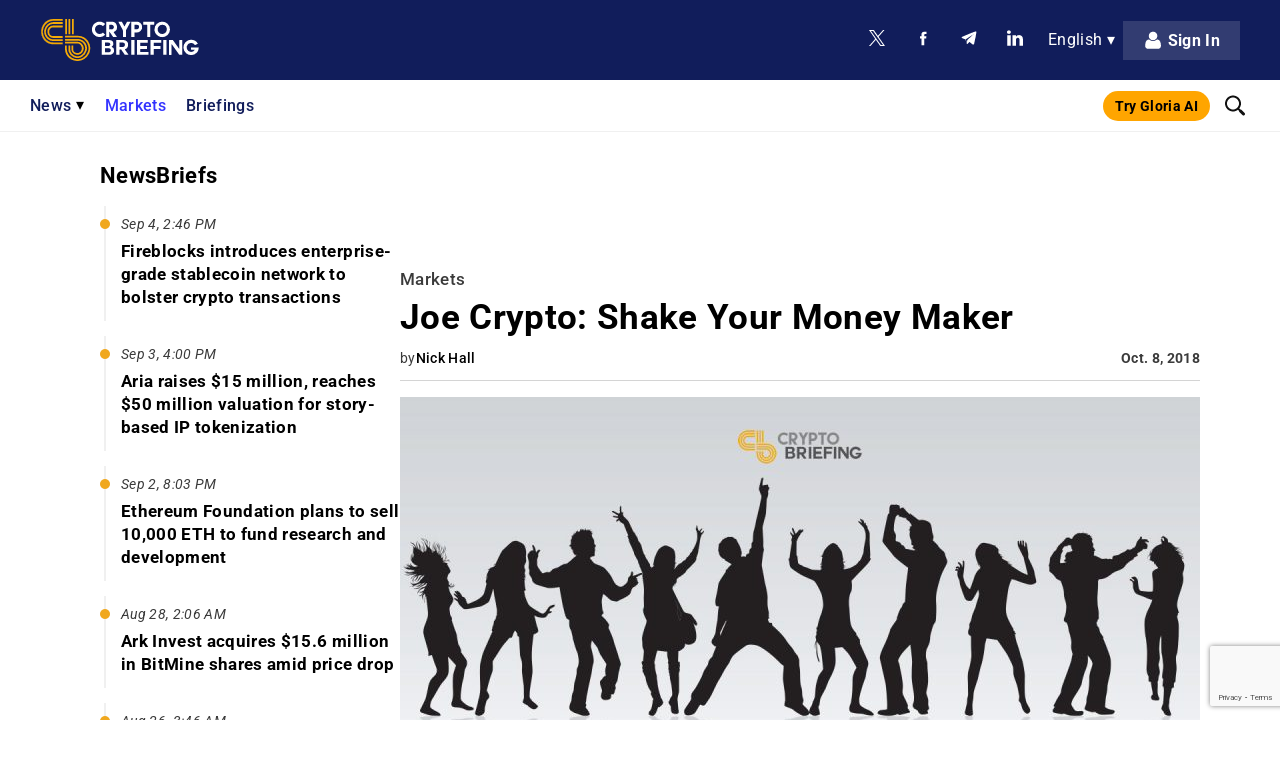

--- FILE ---
content_type: text/html; charset=UTF-8
request_url: https://cryptobriefing.com/joe-crypto-shake-your-money-maker/
body_size: 105810
content:
<!doctype html>
<html lang="en-US">
<head>
	        <meta name="ahrefs-site-verification" content="bf5806964a032ba17ffc398feca80ba4bf6aca0e05893ac7af17fc6872b1bb2e">

                    <!-- MailerLite Universal -->
            <script>
                (function(w,d,e,u,f,l,n){w[f]=w[f]||function(){(w[f].q=w[f].q||[])
                .push(arguments);},l=d.createElement(e),l.async=1,l.src=u,
                n=d.getElementsByTagName(e)[0],n.parentNode.insertBefore(l,n);})
                (window,document,'script','https://assets.mailerlite.com/js/universal.js','ml');
                ml('account', '310095');
            </script>
            <!-- End MailerLite Universal -->
        	    <meta charset="UTF-8" />
    <meta name="viewport" content="width=device-width, initial-scale=1, maximum-scale=5" />
    <link rel="pingback" href="https://cryptobriefing.com/xmlrpc.php" />

    
    <link rel="preconnect" href="https://fonts.gstatic.com" crossorigin>

    <link rel="preconnect" href="https://static.cryptobriefing.com">
    <link rel="dns-prefetch" href="https://static.cryptobriefing.com">

                <link rel="preload" fetchpriority="high" as="image" href="https://static.cryptobriefing.com/wp-content/uploads/2018/10/02100204/money-maker-800x420.jpg" media="(min-width: 850px)">
            <link rel="preload" fetchpriority="high" as="image" href="https://static.cryptobriefing.com/wp-content/uploads/2018/10/02100204/money-maker-400x210.jpg" media="(min-width: 200px) and (max-width: 849px)">
        
    
    
    
    <noscript>
        
    </noscript>

    <meta name="theme-color" content="#111D5B" />

    <!-- InMobi Choice. Consent Manager Tag v3.0 (for TCF 2.2) -->
<script async=true>
(function() {
  var host = 'cryptobriefing.com';
  var element = document.createElement('script');
  var firstScript = document.getElementsByTagName('script')[0];
  var url = 'https://cmp.inmobi.com'
    .concat('/choice/', 'nwS18F5XLGdW_', '/', host, '/choice.js?tag_version=V3');
  var uspTries = 0;
  var uspTriesLimit = 3;
  element.async = true;
  element.type = 'text/javascript';
  element.src = url;

  firstScript.parentNode.insertBefore(element, firstScript);

  function makeStub() {
    var TCF_LOCATOR_NAME = '__tcfapiLocator';
    var queue = [];
    var win = window;
    var cmpFrame;

    function addFrame() {
      var doc = win.document;
      var otherCMP = !!(win.frames[TCF_LOCATOR_NAME]);

      if (!otherCMP) {
        if (doc.body) {
          var iframe = doc.createElement('iframe');

          iframe.style.cssText = 'display:none';
          iframe.name = TCF_LOCATOR_NAME;
          doc.body.appendChild(iframe);
        } else {
          setTimeout(addFrame, 5);
        }
      }
      return !otherCMP;
    }

    function tcfAPIHandler() {
      var gdprApplies;
      var args = arguments;

      if (!args.length) {
        return queue;
      } else if (args[0] === 'setGdprApplies') {
        if (
          args.length > 3 &&
          args[2] === 2 &&
          typeof args[3] === 'boolean'
        ) {
          gdprApplies = args[3];
          if (typeof args[2] === 'function') {
            args[2]('set', true);
          }
        }
      } else if (args[0] === 'ping') {
        var retr = {
          gdprApplies: gdprApplies,
          cmpLoaded: false,
          cmpStatus: 'stub'
        };

        if (typeof args[2] === 'function') {
          args[2](retr);
        }
      } else {
        if(args[0] === 'init' && typeof args[3] === 'object') {
          args[3] = Object.assign(args[3], { tag_version: 'V3' });
        }
        queue.push(args);
      }
    }

    function postMessageEventHandler(event) {
      var msgIsString = typeof event.data === 'string';
      var json = {};

      try {
        if (msgIsString) {
          json = JSON.parse(event.data);
        } else {
          json = event.data;
        }
      } catch (ignore) {}

      var payload = json.__tcfapiCall;

      if (payload) {
        window.__tcfapi(
          payload.command,
          payload.version,
          function(retValue, success) {
            var returnMsg = {
              __tcfapiReturn: {
                returnValue: retValue,
                success: success,
                callId: payload.callId
              }
            };
            if (msgIsString) {
              returnMsg = JSON.stringify(returnMsg);
            }
            if (event && event.source && event.source.postMessage) {
              event.source.postMessage(returnMsg, '*');
            }
          },
          payload.parameter
        );
      }
    }

    while (win) {
      try {
        if (win.frames[TCF_LOCATOR_NAME]) {
          cmpFrame = win;
          break;
        }
      } catch (ignore) {}

      if (win === window.top) {
        break;
      }
      win = win.parent;
    }
    if (!cmpFrame) {
      addFrame();
      win.__tcfapi = tcfAPIHandler;
      win.addEventListener('message', postMessageEventHandler, false);
    }
  };

  makeStub();

  var uspStubFunction = function() {
    var arg = arguments;
    if (typeof window.__uspapi !== uspStubFunction) {
      setTimeout(function() {
        if (typeof window.__uspapi !== 'undefined') {
          window.__uspapi.apply(window.__uspapi, arg);
        }
      }, 500);
    }
  };

  var checkIfUspIsReady = function() {
    uspTries++;
    if (window.__uspapi === uspStubFunction && uspTries < uspTriesLimit) {
      console.warn('USP is not accessible');
    } else {
      clearInterval(uspInterval);
    }
  };

  if (typeof window.__uspapi === 'undefined') {
    window.__uspapi = uspStubFunction;
    var uspInterval = setInterval(checkIfUspIsReady, 6000);
  }
})();
</script>
<!-- End InMobi Choice. Consent Manager Tag v3.0 (for TCF 2.2) -->    <script> 
    // Call geo-location JSONP service 
    var jsonp = document.createElement( 'script');
    jsonp.setAttribute( 'src', 'https://geolocation.onetrust.com/cookieconsentpub/v1/geo/location/geofeed');
    document.head.appendChild(jsonp);

    let personaAdClient = undefined;

    const insertAdScripts = async function () {
        // await insertSingleAdScript('head', '//dsh7ky7308k4b.cloudfront.net/publishers/cryptobriefingcom.min.js');
        // await insertSingleAdScript('head', '//btloader.com/tag?o=5184339635601408&upapi=true');
        // await insertSingleAdScript('body', 'https://appsha-prm.ctengine.io/js/script.js?wkey=t0hKKoLxBN');
        // await insertSingleAdScript('head', 'https://cdn.jsdelivr.net/npm/@personaxyz/ad-sdk-programmatic@0.0.3');

        // if (typeof PersonaAdSDK !== 'undefined') {
        //     const personaConfig = {
        //         apiKey: "persona-pub-5rFs09S0iTjaI5mHT6MTOSobSfJJBkuGAGqZZGhuNWugqwINYIa9gXjF8sJnA59Er7yVc5ffuThDP4B76fCtGYx9LoZhK8FQ6cWjWmpdNIEOlCX2mUxY",
        //         environment: "production",
        //     }
        //     const sdk = new PersonaAdSDK.PersonaAdSDK(personaConfig);
        //     personaAdClient = sdk.getClient();
        // }
    };

    const insertSingleAdScript = function (appendTo, url) {
        return new Promise(function (resolve, reject) {
            const element = document.createElement('script');
            const script = document.getElementsByTagName('script')[0];
            element.async = true;
            element.type = 'text/javascript';
            element.src = url;

            // Resolve the promise when the script is loaded
            element.onload = function() {
                resolve(true);
            };

            // Reject the promise on an error
            element.onerror = function() {
                reject('Script load error');
            };

            const target = document.getElementsByTagName(appendTo)[0];
            if (!target) {
                reject(`Cannot find element to append to: ${appendTo}`);
                return;
            }
            
            target.appendChild(element);
        });
    };

    window.geofeed = function (options) {
        var continent = options.continent.toString();
        var country = options.country.toString();

        if (continent == 'EU') {
            var state = options.state.toString();
            // console.log('In EU Country')
            var gdprInsertAds = (function () {
                // Run this in an interval (every 0.1s) just in case we are still waiting for consent 
                var cnt = 0;
                var consentSetInterval = setInterval(function () {
                    cnt += 1;
                    // Bail if we have not gotten a consent response after 60 seconds. 
                    if (cnt === 600) clearInterval(consentSetInterval);
                    if (typeof window.__tcfapi !== 'undefined') {
                        // Check if window.__tcfapi has been set
                        clearInterval(consentSetInterval);
                        window.__tcfapi('addEventListener', 2, function (tcData, listenerSuccess) {
                            if (listenerSuccess) {
                                if (tcData.eventStatus === 'tcloaded' || tcData.eventStatus === 'useractioncomplete') {
                                    if (!tcData.gdprApplies) {
                                        insertAdScripts();
                                        // console.log("No GDPR");
                                    } else {
                                        // GDPR DOES APPLY // Purpose 1 refers to the storage and/or access of information on a device. 
                                        var hasDeviceStorageAndAccessConsent = tcData.purpose.consents[1] || false;
                                        // Google Requires Consent for Purpose 1 
                                        if (hasDeviceStorageAndAccessConsent) {
                                            // GLOBAL VENDOR LIST - https://iabeurope.eu/vendor-list-tcf-v2-0/ 
                                            // CHECK FOR GOOGLE ADVERTISING PRODUCTS CONSENT. (IAB Vendor ID 755) 
                                            var hasGoogleAdvertisingProductsConsent = tcData.vendor.consents[755] || false;
                                            // Check if the user gave Google Advertising Products consent (iab vendor 755) 
                                            if (hasGoogleAdvertisingProductsConsent) {
                                                insertAdScripts();
                                                // console.log("GDPR Consent")
                                            }
                                        }
                                    }
                                }
                            }
                        });
                    }
                    cnt++;
                }, 100);
            })();
        } else {
            insertAdScripts();
        }
    };
</script>
    <script id="prebid-script" async="" src="https://cryptobriefing.com/wp-content/themes/cryptobriefing/assets/js/prebid9.34.0.js"></script>


	<meta name='robots' content='index, follow, max-image-preview:large, max-snippet:-1, max-video-preview:-1' />

	<!-- This site is optimized with the Yoast SEO Premium plugin v23.2 (Yoast SEO v23.2) - https://yoast.com/wordpress/plugins/seo/ -->
	<title>Joe Crypto: Shake Your Money Maker</title><link rel="preload" data-rocket-preload as="style" href="https://fonts.googleapis.com/css2?family=Roboto:ital,wght@0,300;0,400;0,500;0,700;0,900;1,300;1,400;1,500;1,700;1,900&#038;display=swap" /><link rel="stylesheet" href="https://fonts.googleapis.com/css2?family=Roboto:ital,wght@0,300;0,400;0,500;0,700;0,900;1,300;1,400;1,500;1,700;1,900&#038;display=swap" media="print" onload="this.media='all'" /><noscript><link rel="stylesheet" href="https://fonts.googleapis.com/css2?family=Roboto:ital,wght@0,300;0,400;0,500;0,700;0,900;1,300;1,400;1,500;1,700;1,900&#038;display=swap" /></noscript><link rel="preload" data-rocket-preload as="font" href="https://fonts.gstatic.com/s/roboto/v50/KFO5CnqEu92Fr1Mu53ZEC9_Vu3r1gIhOszmkBnka.woff2" crossorigin><link rel="preload" data-rocket-preload as="font" href="https://fonts.gstatic.com/s/roboto/v50/KFO7CnqEu92Fr1ME7kSn66aGLdTylUAMaxKUBGEe.woff2" crossorigin><link rel="preload" data-rocket-preload as="font" href="https://fonts.gstatic.com/s/roboto/v50/KFO7CnqEu92Fr1ME7kSn66aGLdTylUAMa3yUBA.woff2" crossorigin><link rel="preload" data-rocket-preload as="font" href="https://cryptobriefing.com/wp-content/plugins/easy-login-woocommerce/assets/fonts/Easy-Login.ttf?oy4gsz" crossorigin><style id="wpr-usedcss">@font-face{font-family:Roboto;font-style:italic;font-weight:300;font-stretch:100%;font-display:swap;src:url(https://fonts.gstatic.com/s/roboto/v50/KFO5CnqEu92Fr1Mu53ZEC9_Vu3r1gIhOszmkBnka.woff2) format('woff2');unicode-range:U+0000-00FF,U+0131,U+0152-0153,U+02BB-02BC,U+02C6,U+02DA,U+02DC,U+0304,U+0308,U+0329,U+2000-206F,U+20AC,U+2122,U+2191,U+2193,U+2212,U+2215,U+FEFF,U+FFFD}@font-face{font-family:Roboto;font-style:italic;font-weight:400;font-stretch:100%;font-display:swap;src:url(https://fonts.gstatic.com/s/roboto/v50/KFO5CnqEu92Fr1Mu53ZEC9_Vu3r1gIhOszmkBnka.woff2) format('woff2');unicode-range:U+0000-00FF,U+0131,U+0152-0153,U+02BB-02BC,U+02C6,U+02DA,U+02DC,U+0304,U+0308,U+0329,U+2000-206F,U+20AC,U+2122,U+2191,U+2193,U+2212,U+2215,U+FEFF,U+FFFD}@font-face{font-family:Roboto;font-style:italic;font-weight:500;font-stretch:100%;font-display:swap;src:url(https://fonts.gstatic.com/s/roboto/v50/KFO5CnqEu92Fr1Mu53ZEC9_Vu3r1gIhOszmkBnka.woff2) format('woff2');unicode-range:U+0000-00FF,U+0131,U+0152-0153,U+02BB-02BC,U+02C6,U+02DA,U+02DC,U+0304,U+0308,U+0329,U+2000-206F,U+20AC,U+2122,U+2191,U+2193,U+2212,U+2215,U+FEFF,U+FFFD}@font-face{font-family:Roboto;font-style:italic;font-weight:700;font-stretch:100%;font-display:swap;src:url(https://fonts.gstatic.com/s/roboto/v50/KFO5CnqEu92Fr1Mu53ZEC9_Vu3r1gIhOszmkBnka.woff2) format('woff2');unicode-range:U+0000-00FF,U+0131,U+0152-0153,U+02BB-02BC,U+02C6,U+02DA,U+02DC,U+0304,U+0308,U+0329,U+2000-206F,U+20AC,U+2122,U+2191,U+2193,U+2212,U+2215,U+FEFF,U+FFFD}@font-face{font-family:Roboto;font-style:italic;font-weight:900;font-stretch:100%;font-display:swap;src:url(https://fonts.gstatic.com/s/roboto/v50/KFO5CnqEu92Fr1Mu53ZEC9_Vu3r1gIhOszmkBnka.woff2) format('woff2');unicode-range:U+0000-00FF,U+0131,U+0152-0153,U+02BB-02BC,U+02C6,U+02DA,U+02DC,U+0304,U+0308,U+0329,U+2000-206F,U+20AC,U+2122,U+2191,U+2193,U+2212,U+2215,U+FEFF,U+FFFD}@font-face{font-family:Roboto;font-style:normal;font-weight:300;font-stretch:100%;font-display:swap;src:url(https://fonts.gstatic.com/s/roboto/v50/KFO7CnqEu92Fr1ME7kSn66aGLdTylUAMaxKUBGEe.woff2) format('woff2');unicode-range:U+0001-000C,U+000E-001F,U+007F-009F,U+20DD-20E0,U+20E2-20E4,U+2150-218F,U+2190,U+2192,U+2194-2199,U+21AF,U+21E6-21F0,U+21F3,U+2218-2219,U+2299,U+22C4-22C6,U+2300-243F,U+2440-244A,U+2460-24FF,U+25A0-27BF,U+2800-28FF,U+2921-2922,U+2981,U+29BF,U+29EB,U+2B00-2BFF,U+4DC0-4DFF,U+FFF9-FFFB,U+10140-1018E,U+10190-1019C,U+101A0,U+101D0-101FD,U+102E0-102FB,U+10E60-10E7E,U+1D2C0-1D2D3,U+1D2E0-1D37F,U+1F000-1F0FF,U+1F100-1F1AD,U+1F1E6-1F1FF,U+1F30D-1F30F,U+1F315,U+1F31C,U+1F31E,U+1F320-1F32C,U+1F336,U+1F378,U+1F37D,U+1F382,U+1F393-1F39F,U+1F3A7-1F3A8,U+1F3AC-1F3AF,U+1F3C2,U+1F3C4-1F3C6,U+1F3CA-1F3CE,U+1F3D4-1F3E0,U+1F3ED,U+1F3F1-1F3F3,U+1F3F5-1F3F7,U+1F408,U+1F415,U+1F41F,U+1F426,U+1F43F,U+1F441-1F442,U+1F444,U+1F446-1F449,U+1F44C-1F44E,U+1F453,U+1F46A,U+1F47D,U+1F4A3,U+1F4B0,U+1F4B3,U+1F4B9,U+1F4BB,U+1F4BF,U+1F4C8-1F4CB,U+1F4D6,U+1F4DA,U+1F4DF,U+1F4E3-1F4E6,U+1F4EA-1F4ED,U+1F4F7,U+1F4F9-1F4FB,U+1F4FD-1F4FE,U+1F503,U+1F507-1F50B,U+1F50D,U+1F512-1F513,U+1F53E-1F54A,U+1F54F-1F5FA,U+1F610,U+1F650-1F67F,U+1F687,U+1F68D,U+1F691,U+1F694,U+1F698,U+1F6AD,U+1F6B2,U+1F6B9-1F6BA,U+1F6BC,U+1F6C6-1F6CF,U+1F6D3-1F6D7,U+1F6E0-1F6EA,U+1F6F0-1F6F3,U+1F6F7-1F6FC,U+1F700-1F7FF,U+1F800-1F80B,U+1F810-1F847,U+1F850-1F859,U+1F860-1F887,U+1F890-1F8AD,U+1F8B0-1F8BB,U+1F8C0-1F8C1,U+1F900-1F90B,U+1F93B,U+1F946,U+1F984,U+1F996,U+1F9E9,U+1FA00-1FA6F,U+1FA70-1FA7C,U+1FA80-1FA89,U+1FA8F-1FAC6,U+1FACE-1FADC,U+1FADF-1FAE9,U+1FAF0-1FAF8,U+1FB00-1FBFF}@font-face{font-family:Roboto;font-style:normal;font-weight:300;font-stretch:100%;font-display:swap;src:url(https://fonts.gstatic.com/s/roboto/v50/KFO7CnqEu92Fr1ME7kSn66aGLdTylUAMa3yUBA.woff2) format('woff2');unicode-range:U+0000-00FF,U+0131,U+0152-0153,U+02BB-02BC,U+02C6,U+02DA,U+02DC,U+0304,U+0308,U+0329,U+2000-206F,U+20AC,U+2122,U+2191,U+2193,U+2212,U+2215,U+FEFF,U+FFFD}@font-face{font-family:Roboto;font-style:normal;font-weight:400;font-stretch:100%;font-display:swap;src:url(https://fonts.gstatic.com/s/roboto/v50/KFO7CnqEu92Fr1ME7kSn66aGLdTylUAMaxKUBGEe.woff2) format('woff2');unicode-range:U+0001-000C,U+000E-001F,U+007F-009F,U+20DD-20E0,U+20E2-20E4,U+2150-218F,U+2190,U+2192,U+2194-2199,U+21AF,U+21E6-21F0,U+21F3,U+2218-2219,U+2299,U+22C4-22C6,U+2300-243F,U+2440-244A,U+2460-24FF,U+25A0-27BF,U+2800-28FF,U+2921-2922,U+2981,U+29BF,U+29EB,U+2B00-2BFF,U+4DC0-4DFF,U+FFF9-FFFB,U+10140-1018E,U+10190-1019C,U+101A0,U+101D0-101FD,U+102E0-102FB,U+10E60-10E7E,U+1D2C0-1D2D3,U+1D2E0-1D37F,U+1F000-1F0FF,U+1F100-1F1AD,U+1F1E6-1F1FF,U+1F30D-1F30F,U+1F315,U+1F31C,U+1F31E,U+1F320-1F32C,U+1F336,U+1F378,U+1F37D,U+1F382,U+1F393-1F39F,U+1F3A7-1F3A8,U+1F3AC-1F3AF,U+1F3C2,U+1F3C4-1F3C6,U+1F3CA-1F3CE,U+1F3D4-1F3E0,U+1F3ED,U+1F3F1-1F3F3,U+1F3F5-1F3F7,U+1F408,U+1F415,U+1F41F,U+1F426,U+1F43F,U+1F441-1F442,U+1F444,U+1F446-1F449,U+1F44C-1F44E,U+1F453,U+1F46A,U+1F47D,U+1F4A3,U+1F4B0,U+1F4B3,U+1F4B9,U+1F4BB,U+1F4BF,U+1F4C8-1F4CB,U+1F4D6,U+1F4DA,U+1F4DF,U+1F4E3-1F4E6,U+1F4EA-1F4ED,U+1F4F7,U+1F4F9-1F4FB,U+1F4FD-1F4FE,U+1F503,U+1F507-1F50B,U+1F50D,U+1F512-1F513,U+1F53E-1F54A,U+1F54F-1F5FA,U+1F610,U+1F650-1F67F,U+1F687,U+1F68D,U+1F691,U+1F694,U+1F698,U+1F6AD,U+1F6B2,U+1F6B9-1F6BA,U+1F6BC,U+1F6C6-1F6CF,U+1F6D3-1F6D7,U+1F6E0-1F6EA,U+1F6F0-1F6F3,U+1F6F7-1F6FC,U+1F700-1F7FF,U+1F800-1F80B,U+1F810-1F847,U+1F850-1F859,U+1F860-1F887,U+1F890-1F8AD,U+1F8B0-1F8BB,U+1F8C0-1F8C1,U+1F900-1F90B,U+1F93B,U+1F946,U+1F984,U+1F996,U+1F9E9,U+1FA00-1FA6F,U+1FA70-1FA7C,U+1FA80-1FA89,U+1FA8F-1FAC6,U+1FACE-1FADC,U+1FADF-1FAE9,U+1FAF0-1FAF8,U+1FB00-1FBFF}@font-face{font-family:Roboto;font-style:normal;font-weight:400;font-stretch:100%;font-display:swap;src:url(https://fonts.gstatic.com/s/roboto/v50/KFO7CnqEu92Fr1ME7kSn66aGLdTylUAMa3yUBA.woff2) format('woff2');unicode-range:U+0000-00FF,U+0131,U+0152-0153,U+02BB-02BC,U+02C6,U+02DA,U+02DC,U+0304,U+0308,U+0329,U+2000-206F,U+20AC,U+2122,U+2191,U+2193,U+2212,U+2215,U+FEFF,U+FFFD}@font-face{font-family:Roboto;font-style:normal;font-weight:500;font-stretch:100%;font-display:swap;src:url(https://fonts.gstatic.com/s/roboto/v50/KFO7CnqEu92Fr1ME7kSn66aGLdTylUAMaxKUBGEe.woff2) format('woff2');unicode-range:U+0001-000C,U+000E-001F,U+007F-009F,U+20DD-20E0,U+20E2-20E4,U+2150-218F,U+2190,U+2192,U+2194-2199,U+21AF,U+21E6-21F0,U+21F3,U+2218-2219,U+2299,U+22C4-22C6,U+2300-243F,U+2440-244A,U+2460-24FF,U+25A0-27BF,U+2800-28FF,U+2921-2922,U+2981,U+29BF,U+29EB,U+2B00-2BFF,U+4DC0-4DFF,U+FFF9-FFFB,U+10140-1018E,U+10190-1019C,U+101A0,U+101D0-101FD,U+102E0-102FB,U+10E60-10E7E,U+1D2C0-1D2D3,U+1D2E0-1D37F,U+1F000-1F0FF,U+1F100-1F1AD,U+1F1E6-1F1FF,U+1F30D-1F30F,U+1F315,U+1F31C,U+1F31E,U+1F320-1F32C,U+1F336,U+1F378,U+1F37D,U+1F382,U+1F393-1F39F,U+1F3A7-1F3A8,U+1F3AC-1F3AF,U+1F3C2,U+1F3C4-1F3C6,U+1F3CA-1F3CE,U+1F3D4-1F3E0,U+1F3ED,U+1F3F1-1F3F3,U+1F3F5-1F3F7,U+1F408,U+1F415,U+1F41F,U+1F426,U+1F43F,U+1F441-1F442,U+1F444,U+1F446-1F449,U+1F44C-1F44E,U+1F453,U+1F46A,U+1F47D,U+1F4A3,U+1F4B0,U+1F4B3,U+1F4B9,U+1F4BB,U+1F4BF,U+1F4C8-1F4CB,U+1F4D6,U+1F4DA,U+1F4DF,U+1F4E3-1F4E6,U+1F4EA-1F4ED,U+1F4F7,U+1F4F9-1F4FB,U+1F4FD-1F4FE,U+1F503,U+1F507-1F50B,U+1F50D,U+1F512-1F513,U+1F53E-1F54A,U+1F54F-1F5FA,U+1F610,U+1F650-1F67F,U+1F687,U+1F68D,U+1F691,U+1F694,U+1F698,U+1F6AD,U+1F6B2,U+1F6B9-1F6BA,U+1F6BC,U+1F6C6-1F6CF,U+1F6D3-1F6D7,U+1F6E0-1F6EA,U+1F6F0-1F6F3,U+1F6F7-1F6FC,U+1F700-1F7FF,U+1F800-1F80B,U+1F810-1F847,U+1F850-1F859,U+1F860-1F887,U+1F890-1F8AD,U+1F8B0-1F8BB,U+1F8C0-1F8C1,U+1F900-1F90B,U+1F93B,U+1F946,U+1F984,U+1F996,U+1F9E9,U+1FA00-1FA6F,U+1FA70-1FA7C,U+1FA80-1FA89,U+1FA8F-1FAC6,U+1FACE-1FADC,U+1FADF-1FAE9,U+1FAF0-1FAF8,U+1FB00-1FBFF}@font-face{font-family:Roboto;font-style:normal;font-weight:500;font-stretch:100%;font-display:swap;src:url(https://fonts.gstatic.com/s/roboto/v50/KFO7CnqEu92Fr1ME7kSn66aGLdTylUAMa3yUBA.woff2) format('woff2');unicode-range:U+0000-00FF,U+0131,U+0152-0153,U+02BB-02BC,U+02C6,U+02DA,U+02DC,U+0304,U+0308,U+0329,U+2000-206F,U+20AC,U+2122,U+2191,U+2193,U+2212,U+2215,U+FEFF,U+FFFD}@font-face{font-family:Roboto;font-style:normal;font-weight:700;font-stretch:100%;font-display:swap;src:url(https://fonts.gstatic.com/s/roboto/v50/KFO7CnqEu92Fr1ME7kSn66aGLdTylUAMaxKUBGEe.woff2) format('woff2');unicode-range:U+0001-000C,U+000E-001F,U+007F-009F,U+20DD-20E0,U+20E2-20E4,U+2150-218F,U+2190,U+2192,U+2194-2199,U+21AF,U+21E6-21F0,U+21F3,U+2218-2219,U+2299,U+22C4-22C6,U+2300-243F,U+2440-244A,U+2460-24FF,U+25A0-27BF,U+2800-28FF,U+2921-2922,U+2981,U+29BF,U+29EB,U+2B00-2BFF,U+4DC0-4DFF,U+FFF9-FFFB,U+10140-1018E,U+10190-1019C,U+101A0,U+101D0-101FD,U+102E0-102FB,U+10E60-10E7E,U+1D2C0-1D2D3,U+1D2E0-1D37F,U+1F000-1F0FF,U+1F100-1F1AD,U+1F1E6-1F1FF,U+1F30D-1F30F,U+1F315,U+1F31C,U+1F31E,U+1F320-1F32C,U+1F336,U+1F378,U+1F37D,U+1F382,U+1F393-1F39F,U+1F3A7-1F3A8,U+1F3AC-1F3AF,U+1F3C2,U+1F3C4-1F3C6,U+1F3CA-1F3CE,U+1F3D4-1F3E0,U+1F3ED,U+1F3F1-1F3F3,U+1F3F5-1F3F7,U+1F408,U+1F415,U+1F41F,U+1F426,U+1F43F,U+1F441-1F442,U+1F444,U+1F446-1F449,U+1F44C-1F44E,U+1F453,U+1F46A,U+1F47D,U+1F4A3,U+1F4B0,U+1F4B3,U+1F4B9,U+1F4BB,U+1F4BF,U+1F4C8-1F4CB,U+1F4D6,U+1F4DA,U+1F4DF,U+1F4E3-1F4E6,U+1F4EA-1F4ED,U+1F4F7,U+1F4F9-1F4FB,U+1F4FD-1F4FE,U+1F503,U+1F507-1F50B,U+1F50D,U+1F512-1F513,U+1F53E-1F54A,U+1F54F-1F5FA,U+1F610,U+1F650-1F67F,U+1F687,U+1F68D,U+1F691,U+1F694,U+1F698,U+1F6AD,U+1F6B2,U+1F6B9-1F6BA,U+1F6BC,U+1F6C6-1F6CF,U+1F6D3-1F6D7,U+1F6E0-1F6EA,U+1F6F0-1F6F3,U+1F6F7-1F6FC,U+1F700-1F7FF,U+1F800-1F80B,U+1F810-1F847,U+1F850-1F859,U+1F860-1F887,U+1F890-1F8AD,U+1F8B0-1F8BB,U+1F8C0-1F8C1,U+1F900-1F90B,U+1F93B,U+1F946,U+1F984,U+1F996,U+1F9E9,U+1FA00-1FA6F,U+1FA70-1FA7C,U+1FA80-1FA89,U+1FA8F-1FAC6,U+1FACE-1FADC,U+1FADF-1FAE9,U+1FAF0-1FAF8,U+1FB00-1FBFF}@font-face{font-family:Roboto;font-style:normal;font-weight:700;font-stretch:100%;font-display:swap;src:url(https://fonts.gstatic.com/s/roboto/v50/KFO7CnqEu92Fr1ME7kSn66aGLdTylUAMa3yUBA.woff2) format('woff2');unicode-range:U+0000-00FF,U+0131,U+0152-0153,U+02BB-02BC,U+02C6,U+02DA,U+02DC,U+0304,U+0308,U+0329,U+2000-206F,U+20AC,U+2122,U+2191,U+2193,U+2212,U+2215,U+FEFF,U+FFFD}@font-face{font-family:Roboto;font-style:normal;font-weight:900;font-stretch:100%;font-display:swap;src:url(https://fonts.gstatic.com/s/roboto/v50/KFO7CnqEu92Fr1ME7kSn66aGLdTylUAMaxKUBGEe.woff2) format('woff2');unicode-range:U+0001-000C,U+000E-001F,U+007F-009F,U+20DD-20E0,U+20E2-20E4,U+2150-218F,U+2190,U+2192,U+2194-2199,U+21AF,U+21E6-21F0,U+21F3,U+2218-2219,U+2299,U+22C4-22C6,U+2300-243F,U+2440-244A,U+2460-24FF,U+25A0-27BF,U+2800-28FF,U+2921-2922,U+2981,U+29BF,U+29EB,U+2B00-2BFF,U+4DC0-4DFF,U+FFF9-FFFB,U+10140-1018E,U+10190-1019C,U+101A0,U+101D0-101FD,U+102E0-102FB,U+10E60-10E7E,U+1D2C0-1D2D3,U+1D2E0-1D37F,U+1F000-1F0FF,U+1F100-1F1AD,U+1F1E6-1F1FF,U+1F30D-1F30F,U+1F315,U+1F31C,U+1F31E,U+1F320-1F32C,U+1F336,U+1F378,U+1F37D,U+1F382,U+1F393-1F39F,U+1F3A7-1F3A8,U+1F3AC-1F3AF,U+1F3C2,U+1F3C4-1F3C6,U+1F3CA-1F3CE,U+1F3D4-1F3E0,U+1F3ED,U+1F3F1-1F3F3,U+1F3F5-1F3F7,U+1F408,U+1F415,U+1F41F,U+1F426,U+1F43F,U+1F441-1F442,U+1F444,U+1F446-1F449,U+1F44C-1F44E,U+1F453,U+1F46A,U+1F47D,U+1F4A3,U+1F4B0,U+1F4B3,U+1F4B9,U+1F4BB,U+1F4BF,U+1F4C8-1F4CB,U+1F4D6,U+1F4DA,U+1F4DF,U+1F4E3-1F4E6,U+1F4EA-1F4ED,U+1F4F7,U+1F4F9-1F4FB,U+1F4FD-1F4FE,U+1F503,U+1F507-1F50B,U+1F50D,U+1F512-1F513,U+1F53E-1F54A,U+1F54F-1F5FA,U+1F610,U+1F650-1F67F,U+1F687,U+1F68D,U+1F691,U+1F694,U+1F698,U+1F6AD,U+1F6B2,U+1F6B9-1F6BA,U+1F6BC,U+1F6C6-1F6CF,U+1F6D3-1F6D7,U+1F6E0-1F6EA,U+1F6F0-1F6F3,U+1F6F7-1F6FC,U+1F700-1F7FF,U+1F800-1F80B,U+1F810-1F847,U+1F850-1F859,U+1F860-1F887,U+1F890-1F8AD,U+1F8B0-1F8BB,U+1F8C0-1F8C1,U+1F900-1F90B,U+1F93B,U+1F946,U+1F984,U+1F996,U+1F9E9,U+1FA00-1FA6F,U+1FA70-1FA7C,U+1FA80-1FA89,U+1FA8F-1FAC6,U+1FACE-1FADC,U+1FADF-1FAE9,U+1FAF0-1FAF8,U+1FB00-1FBFF}@font-face{font-family:Roboto;font-style:normal;font-weight:900;font-stretch:100%;font-display:swap;src:url(https://fonts.gstatic.com/s/roboto/v50/KFO7CnqEu92Fr1ME7kSn66aGLdTylUAMa3yUBA.woff2) format('woff2');unicode-range:U+0000-00FF,U+0131,U+0152-0153,U+02BB-02BC,U+02C6,U+02DA,U+02DC,U+0304,U+0308,U+0329,U+2000-206F,U+20AC,U+2122,U+2191,U+2193,U+2212,U+2215,U+FEFF,U+FFFD}.xoo-aff-input-group{position:relative;display:flex;border-collapse:separate;width:100%}.xoo-aff-input-group:first-child{border-right:0}.xoo-aff-group input{box-sizing:border-box}.xoo-aff-input-group .xoo-aff-input-icon{padding:6px 0;font-size:14px;text-align:center;border-radius:4px;align-items:center;height:auto;align-self:stretch;display:flex;width:100%;justify-content:center;border-style:solid}body:not(.rtl) .xoo-aff-input-group .xoo-aff-input-icon{border-right:0;border-bottom-right-radius:0;border-top-right-radius:0}.xoo-aff-group input[type=email],.xoo-aff-group input[type=number],.xoo-aff-group input[type=password],.xoo-aff-group input[type=text],.xoo-aff-group select,.xoo-aff-group select+.select2{flex-grow:1;min-width:1px;margin:0;position:relative;z-index:2;width:100%!important;margin-bottom:0;height:50px;padding:6px 12px;font-size:14px;line-height:3.428571;background-image:none;border:1px solid #ccc;border-style:solid;border-radius:4px;-webkit-box-shadow:inset 0 1px 1px rgba(0,0,0,.075);box-shadow:inset 0 1px 1px rgba(0,0,0,.075);-webkit-transition:border-color .15s ease-in-out,-webkit-box-shadow .15s ease-in-out;-o-transition:border-color .15s ease-in-out,box-shadow .15s ease-in-out;transition:border-color ease-in-out .15s,box-shadow ease-in-out .15s;outline:0}.xoo-aff-group label{font-weight:600;display:block;margin-bottom:5px}.xoo-aff-group{float:left;width:calc(100% - 20px);position:relative}.xoo-aff-group.xoo-aff-checkbox_single{min-height:auto}.xoo-aff-group.one.xoo-aff-checkbox_single{margin-bottom:10px}.xoo-aff-group.xoo-aff-cont-checkbox_single{margin-bottom:5px}.xoo-aff-password-strength{text-align:center;font-weight:600;padding:3px .5em;font-size:1em}.xoo-aff-password-strength.strong{background-color:#c1e1b9;border-color:#83c373}.xoo-aff-password-strength.short{background-color:#f1adad;border-color:#e35b5b}.xoo-aff-password-strength.bad{background-color:#fbc5a9;border-color:#f78b53}.xoo-aff-password-strength.good{background-color:#ffe399;border-color:#ffc733}.xoo-aff-password-hint{margin:.5em 0 0;display:block}.xoo-aff-checkbox_single input{margin-right:5px}body .select2-dropdown{z-index:99999999999}.xoo-aff-group .select2-container .select2-selection.select2-selection--single{border:0;height:100%;background-color:transparent;margin:0;border-radius:0;line-height:inherit;padding:0}.xoo-aff-group .select2.select2-container .select2-selection .select2-selection__rendered{padding:0;line-height:inherit;height:inherit}.xoo-aff-group .select2-container--default .select2-selection--single .select2-selection__arrow{top:50%;transform:translateY(-50%)}.xoo-aff-group .select2-container :focus{outline:0}.xoo-aff-group select,.xoo-aff-group select+.select2{padding:0 15px}@media only screen and (max-width:450px){.xoo-aff-group{width:calc(100% - 20px)}.xoo-aff-group{margin-right:0}}.xoo-aff-flag-cont{display:flex;align-items:center;height:inherit}.xoo-aff-flag-cont span:first-child{margin-right:6px}.select2-results .xoo-aff-flag-cont span:nth-child(2){font-size:12px}span.xoo-aff-pwtog-hide{display:none}.xoo-aff-pw-toggle{display:flex;align-items:center;right:5px;position:absolute;z-index:2;top:0;bottom:0;user-select:none}.xoo-aff-pw-toggle>*{cursor:pointer;padding:5px}.xoo-aff-select2-dropdown{min-width:140px}.xoo-aff-input-group .xoo-aff-input-icon{background-color:#eee;color:#555;max-width:40px;min-width:40px;border-color:#ccc;border-width:1px;font-size:14px}.xoo-aff-group{margin-bottom:30px}.xoo-aff-group input[type=email],.xoo-aff-group input[type=number],.xoo-aff-group input[type=password],.xoo-aff-group input[type=text],.xoo-aff-group select,.xoo-aff-group select+.select2{background-color:#fff;color:#777;border-width:1px;border-color:#ccc;height:50px}.xoo-aff-group .select2-container--default .select2-selection--single .select2-selection__rendered,.xoo-aff-group .select2-selection__rendered,.xoo-aff-group input[type=email]::placeholder,.xoo-aff-group input[type=number]::placeholder,.xoo-aff-group input[type=password]::placeholder,.xoo-aff-group input[type=text]::placeholder,.xoo-aff-group select::placeholder{color:#777}.xoo-aff-group input[type=email]:focus,.xoo-aff-group input[type=number]:focus,.xoo-aff-group input[type=password]:focus,.xoo-aff-group input[type=text]:focus,.xoo-aff-group select+.select2:focus,.xoo-aff-group select:focus{background-color:#fff;color:#000}[placeholder]:focus::-webkit-input-placeholder{color:#000!important}.xoo-aff-input-group .xoo-aff-input-icon{display:none!important}.xoo-aff-input-icon+input[type=email],.xoo-aff-input-icon+input[type=number],.xoo-aff-input-icon+input[type=password],.xoo-aff-input-icon+input[type=text],.xoo-aff-input-icon+select,.xoo-aff-input-icon+select+.select2{border-bottom-left-radius:0;border-top-left-radius:0}.select2-container{box-sizing:border-box;display:inline-block;margin:0;position:relative;vertical-align:middle}.select2-container .select2-selection--single{box-sizing:border-box;cursor:pointer;display:block;height:28px;user-select:none;-webkit-user-select:none}.select2-container .select2-selection--single .select2-selection__rendered{display:block;padding-left:8px;padding-right:20px;overflow:hidden;text-overflow:ellipsis;white-space:nowrap}.select2-container .select2-selection--single .select2-selection__clear{background-color:transparent;border:none;font-size:1em}.select2-container[dir=rtl] .select2-selection--single .select2-selection__rendered{padding-right:8px;padding-left:20px}.select2-container .select2-selection--multiple{box-sizing:border-box;cursor:pointer;display:block;min-height:32px;user-select:none;-webkit-user-select:none}.select2-container .select2-selection--multiple .select2-selection__rendered{display:inline;list-style:none;padding:0}.select2-container .select2-selection--multiple .select2-selection__clear{background-color:transparent;border:none;font-size:1em}.select2-container .select2-search--inline .select2-search__field{box-sizing:border-box;border:none;font-size:100%;margin-top:5px;margin-left:5px;padding:0}.select2-container .select2-search--inline .select2-search__field::-webkit-search-cancel-button{-webkit-appearance:none}.select2-dropdown{background-color:#fff;border:1px solid #aaa;border-radius:4px;box-sizing:border-box;display:block;position:absolute;left:-100000px;width:100%;z-index:1051}.select2-results{display:block}.select2-results__options{list-style:none;margin:0;padding:0}.select2-results__option{padding:6px;user-select:none;-webkit-user-select:none}.select2-results__option--selectable{cursor:pointer}.select2-container--open .select2-dropdown{left:0}.select2-container--open .select2-dropdown--above{border-bottom:none;border-bottom-left-radius:0;border-bottom-right-radius:0}.select2-container--open .select2-dropdown--below{border-top:none;border-top-left-radius:0;border-top-right-radius:0}.select2-search--dropdown{display:block;padding:4px}.select2-search--dropdown .select2-search__field{padding:4px;width:100%;box-sizing:border-box}.select2-search--dropdown .select2-search__field::-webkit-search-cancel-button{-webkit-appearance:none}.select2-search--dropdown.select2-search--hide{display:none}.select2-close-mask{border:0;margin:0;padding:0;display:block;position:fixed;left:0;top:0;min-height:100%;min-width:100%;height:auto;width:auto;opacity:0;z-index:99;background-color:#fff}.select2-hidden-accessible{border:0!important;clip:rect(0 0 0 0)!important;-webkit-clip-path:inset(50%)!important;clip-path:inset(50%)!important;height:1px!important;overflow:hidden!important;padding:0!important;position:absolute!important;width:1px!important;white-space:nowrap!important}.select2-container--default .select2-selection--single{background-color:#fff;border:1px solid #aaa;border-radius:4px}.select2-container--default .select2-selection--single .select2-selection__rendered{color:#444;line-height:28px}.select2-container--default .select2-selection--single .select2-selection__clear{cursor:pointer;float:right;font-weight:700;height:26px;margin-right:20px;padding-right:0}.select2-container--default .select2-selection--single .select2-selection__placeholder{color:#999}.select2-container--default .select2-selection--single .select2-selection__arrow{height:26px;position:absolute;top:1px;right:1px;width:20px}.select2-container--default .select2-selection--single .select2-selection__arrow b{border-color:#888 transparent transparent;border-style:solid;border-width:5px 4px 0;height:0;left:50%;margin-left:-4px;margin-top:-2px;position:absolute;top:50%;width:0}.select2-container--default[dir=rtl] .select2-selection--single .select2-selection__clear{float:left}.select2-container--default[dir=rtl] .select2-selection--single .select2-selection__arrow{left:1px;right:auto}.select2-container--default.select2-container--disabled .select2-selection--single{background-color:#eee;cursor:default}.select2-container--default.select2-container--disabled .select2-selection--single .select2-selection__clear{display:none}.select2-container--default.select2-container--open .select2-selection--single .select2-selection__arrow b{border-color:transparent transparent #888;border-width:0 4px 5px}.select2-container--default .select2-selection--multiple{background-color:#fff;border:1px solid #aaa;border-radius:4px;cursor:text;padding-bottom:5px;padding-right:5px}.select2-container--default .select2-selection--multiple .select2-selection__clear{cursor:pointer;float:right;font-weight:700;height:20px;margin-right:10px;margin-top:5px;padding:1px}.select2-container--default .select2-selection--multiple .select2-selection__choice{background-color:#e4e4e4;border:1px solid #aaa;border-radius:4px;display:inline-block;margin-left:5px;margin-top:5px;padding:0}.select2-container--default .select2-selection--multiple .select2-selection__choice__display{cursor:default;padding-left:2px;padding-right:5px}.select2-container--default .select2-selection--multiple .select2-selection__choice__remove{background-color:transparent;border:none;border-right:1px solid #aaa;border-top-left-radius:4px;border-bottom-left-radius:4px;color:#999;cursor:pointer;font-size:1em;font-weight:700;padding:0 4px}.select2-container--default .select2-selection--multiple .select2-selection__choice__remove:focus,.select2-container--default .select2-selection--multiple .select2-selection__choice__remove:hover{background-color:#f1f1f1;color:#333;outline:0}.select2-container--default[dir=rtl] .select2-selection--multiple .select2-selection__choice{margin-left:5px;margin-right:auto}.select2-container--default[dir=rtl] .select2-selection--multiple .select2-selection__choice__display{padding-left:5px;padding-right:2px}.select2-container--default[dir=rtl] .select2-selection--multiple .select2-selection__choice__remove{border-left:1px solid #aaa;border-right:none;border-top-left-radius:0;border-bottom-left-radius:0;border-top-right-radius:4px;border-bottom-right-radius:4px}.select2-container--default[dir=rtl] .select2-selection--multiple .select2-selection__clear{float:left;margin-left:10px;margin-right:auto}.select2-container--default.select2-container--focus .select2-selection--multiple{border:1px solid #000;outline:0}.select2-container--default.select2-container--disabled .select2-selection--multiple{background-color:#eee;cursor:default}.select2-container--default.select2-container--disabled .select2-selection__choice__remove{display:none}.select2-container--default.select2-container--open.select2-container--above .select2-selection--multiple,.select2-container--default.select2-container--open.select2-container--above .select2-selection--single{border-top-left-radius:0;border-top-right-radius:0}.select2-container--default.select2-container--open.select2-container--below .select2-selection--multiple,.select2-container--default.select2-container--open.select2-container--below .select2-selection--single{border-bottom-left-radius:0;border-bottom-right-radius:0}.select2-container--default .select2-search--dropdown .select2-search__field{border:1px solid #aaa}.select2-container--default .select2-search--inline .select2-search__field{background:0 0;border:none;outline:0;box-shadow:none;-webkit-appearance:textfield}.select2-container--default .select2-results>.select2-results__options{max-height:200px;overflow-y:auto}.select2-container--default .select2-results__option .select2-results__option{padding-left:1em}.select2-container--default .select2-results__option .select2-results__option .select2-results__group{padding-left:0}.select2-container--default .select2-results__option .select2-results__option .select2-results__option{margin-left:-1em;padding-left:2em}.select2-container--default .select2-results__option .select2-results__option .select2-results__option .select2-results__option{margin-left:-2em;padding-left:3em}.select2-container--default .select2-results__option .select2-results__option .select2-results__option .select2-results__option .select2-results__option{margin-left:-3em;padding-left:4em}.select2-container--default .select2-results__option .select2-results__option .select2-results__option .select2-results__option .select2-results__option .select2-results__option{margin-left:-4em;padding-left:5em}.select2-container--default .select2-results__option .select2-results__option .select2-results__option .select2-results__option .select2-results__option .select2-results__option .select2-results__option{margin-left:-5em;padding-left:6em}.select2-container--default .select2-results__option--group{padding:0}.select2-container--default .select2-results__option--disabled{color:#999}.select2-container--default .select2-results__option--selected{background-color:#ddd}.select2-container--default .select2-results__option--highlighted.select2-results__option--selectable{background-color:#5897fb;color:#fff}.select2-container--default .select2-results__group{cursor:default;display:block;padding:6px}.select2-container--classic .select2-selection--single{background-color:#f7f7f7;border:1px solid #aaa;border-radius:4px;outline:0;background-image:-webkit-linear-gradient(top,#fff 50%,#eee 100%);background-image:-o-linear-gradient(top,#fff 50%,#eee 100%);background-image:linear-gradient(to bottom,#fff 50%,#eee 100%);background-repeat:repeat-x}.select2-container--classic .select2-selection--single:focus{border:1px solid #5897fb}.select2-container--classic .select2-selection--single .select2-selection__rendered{color:#444;line-height:28px}.select2-container--classic .select2-selection--single .select2-selection__clear{cursor:pointer;float:right;font-weight:700;height:26px;margin-right:20px}.select2-container--classic .select2-selection--single .select2-selection__placeholder{color:#999}.select2-container--classic .select2-selection--single .select2-selection__arrow{background-color:#ddd;border:none;border-left:1px solid #aaa;border-top-right-radius:4px;border-bottom-right-radius:4px;height:26px;position:absolute;top:1px;right:1px;width:20px;background-image:-webkit-linear-gradient(top,#eee 50%,#ccc 100%);background-image:-o-linear-gradient(top,#eee 50%,#ccc 100%);background-image:linear-gradient(to bottom,#eee 50%,#ccc 100%);background-repeat:repeat-x}.select2-container--classic .select2-selection--single .select2-selection__arrow b{border-color:#888 transparent transparent;border-style:solid;border-width:5px 4px 0;height:0;left:50%;margin-left:-4px;margin-top:-2px;position:absolute;top:50%;width:0}.select2-container--classic[dir=rtl] .select2-selection--single .select2-selection__clear{float:left}.select2-container--classic[dir=rtl] .select2-selection--single .select2-selection__arrow{border:none;border-right:1px solid #aaa;border-radius:0;border-top-left-radius:4px;border-bottom-left-radius:4px;left:1px;right:auto}.select2-container--classic.select2-container--open .select2-selection--single{border:1px solid #5897fb}.select2-container--classic.select2-container--open .select2-selection--single .select2-selection__arrow{background:0 0;border:none}.select2-container--classic.select2-container--open .select2-selection--single .select2-selection__arrow b{border-color:transparent transparent #888;border-width:0 4px 5px}.select2-container--classic.select2-container--open.select2-container--above .select2-selection--single{border-top:none;border-top-left-radius:0;border-top-right-radius:0;background-image:-webkit-linear-gradient(top,#fff 0,#eee 50%);background-image:-o-linear-gradient(top,#fff 0,#eee 50%);background-image:linear-gradient(to bottom,#fff 0,#eee 50%);background-repeat:repeat-x}.select2-container--classic.select2-container--open.select2-container--below .select2-selection--single{border-bottom:none;border-bottom-left-radius:0;border-bottom-right-radius:0;background-image:-webkit-linear-gradient(top,#eee 50%,#fff 100%);background-image:-o-linear-gradient(top,#eee 50%,#fff 100%);background-image:linear-gradient(to bottom,#eee 50%,#fff 100%);background-repeat:repeat-x}.select2-container--classic .select2-selection--multiple{background-color:#fff;border:1px solid #aaa;border-radius:4px;cursor:text;outline:0;padding-bottom:5px;padding-right:5px}.select2-container--classic .select2-selection--multiple:focus{border:1px solid #5897fb}.select2-container--classic .select2-selection--multiple .select2-selection__clear{display:none}.select2-container--classic .select2-selection--multiple .select2-selection__choice{background-color:#e4e4e4;border:1px solid #aaa;border-radius:4px;display:inline-block;margin-left:5px;margin-top:5px;padding:0}.select2-container--classic .select2-selection--multiple .select2-selection__choice__display{cursor:default;padding-left:2px;padding-right:5px}.select2-container--classic .select2-selection--multiple .select2-selection__choice__remove{background-color:transparent;border:none;border-top-left-radius:4px;border-bottom-left-radius:4px;color:#888;cursor:pointer;font-size:1em;font-weight:700;padding:0 4px}.select2-container--classic .select2-selection--multiple .select2-selection__choice__remove:hover{color:#555;outline:0}.select2-container--classic[dir=rtl] .select2-selection--multiple .select2-selection__choice{margin-left:5px;margin-right:auto}.select2-container--classic[dir=rtl] .select2-selection--multiple .select2-selection__choice__display{padding-left:5px;padding-right:2px}.select2-container--classic[dir=rtl] .select2-selection--multiple .select2-selection__choice__remove{border-top-left-radius:0;border-bottom-left-radius:0;border-top-right-radius:4px;border-bottom-right-radius:4px}.select2-container--classic.select2-container--open .select2-selection--multiple{border:1px solid #5897fb}.select2-container--classic.select2-container--open.select2-container--above .select2-selection--multiple{border-top:none;border-top-left-radius:0;border-top-right-radius:0}.select2-container--classic.select2-container--open.select2-container--below .select2-selection--multiple{border-bottom:none;border-bottom-left-radius:0;border-bottom-right-radius:0}.select2-container--classic .select2-search--dropdown .select2-search__field{border:1px solid #aaa;outline:0}.select2-container--classic .select2-search--inline .select2-search__field{outline:0;box-shadow:none}.select2-container--classic .select2-dropdown{background-color:#fff;border:1px solid transparent}.select2-container--classic .select2-dropdown--above{border-bottom:none}.select2-container--classic .select2-dropdown--below{border-top:none}.select2-container--classic .select2-results>.select2-results__options{max-height:200px;overflow-y:auto}.select2-container--classic .select2-results__option--group{padding:0}.select2-container--classic .select2-results__option--disabled{color:grey}.select2-container--classic .select2-results__option--highlighted.select2-results__option--selectable{background-color:#3875d7;color:#fff}.select2-container--classic .select2-results__group{cursor:default;display:block;padding:6px}.select2-container--classic.select2-container--open .select2-dropdown{border-color:#5897fb}:root{--wp--preset--aspect-ratio--square:1;--wp--preset--aspect-ratio--4-3:4/3;--wp--preset--aspect-ratio--3-4:3/4;--wp--preset--aspect-ratio--3-2:3/2;--wp--preset--aspect-ratio--2-3:2/3;--wp--preset--aspect-ratio--16-9:16/9;--wp--preset--aspect-ratio--9-16:9/16;--wp--preset--color--black:#000000;--wp--preset--color--cyan-bluish-gray:#abb8c3;--wp--preset--color--white:#ffffff;--wp--preset--color--pale-pink:#f78da7;--wp--preset--color--vivid-red:#cf2e2e;--wp--preset--color--luminous-vivid-orange:#ff6900;--wp--preset--color--luminous-vivid-amber:#fcb900;--wp--preset--color--light-green-cyan:#7bdcb5;--wp--preset--color--vivid-green-cyan:#00d084;--wp--preset--color--pale-cyan-blue:#8ed1fc;--wp--preset--color--vivid-cyan-blue:#0693e3;--wp--preset--color--vivid-purple:#9b51e0;--wp--preset--gradient--vivid-cyan-blue-to-vivid-purple:linear-gradient(135deg,rgba(6, 147, 227, 1) 0%,rgb(155, 81, 224) 100%);--wp--preset--gradient--light-green-cyan-to-vivid-green-cyan:linear-gradient(135deg,rgb(122, 220, 180) 0%,rgb(0, 208, 130) 100%);--wp--preset--gradient--luminous-vivid-amber-to-luminous-vivid-orange:linear-gradient(135deg,rgba(252, 185, 0, 1) 0%,rgba(255, 105, 0, 1) 100%);--wp--preset--gradient--luminous-vivid-orange-to-vivid-red:linear-gradient(135deg,rgba(255, 105, 0, 1) 0%,rgb(207, 46, 46) 100%);--wp--preset--gradient--very-light-gray-to-cyan-bluish-gray:linear-gradient(135deg,rgb(238, 238, 238) 0%,rgb(169, 184, 195) 100%);--wp--preset--gradient--cool-to-warm-spectrum:linear-gradient(135deg,rgb(74, 234, 220) 0%,rgb(151, 120, 209) 20%,rgb(207, 42, 186) 40%,rgb(238, 44, 130) 60%,rgb(251, 105, 98) 80%,rgb(254, 248, 76) 100%);--wp--preset--gradient--blush-light-purple:linear-gradient(135deg,rgb(255, 206, 236) 0%,rgb(152, 150, 240) 100%);--wp--preset--gradient--blush-bordeaux:linear-gradient(135deg,rgb(254, 205, 165) 0%,rgb(254, 45, 45) 50%,rgb(107, 0, 62) 100%);--wp--preset--gradient--luminous-dusk:linear-gradient(135deg,rgb(255, 203, 112) 0%,rgb(199, 81, 192) 50%,rgb(65, 88, 208) 100%);--wp--preset--gradient--pale-ocean:linear-gradient(135deg,rgb(255, 245, 203) 0%,rgb(182, 227, 212) 50%,rgb(51, 167, 181) 100%);--wp--preset--gradient--electric-grass:linear-gradient(135deg,rgb(202, 248, 128) 0%,rgb(113, 206, 126) 100%);--wp--preset--gradient--midnight:linear-gradient(135deg,rgb(2, 3, 129) 0%,rgb(40, 116, 252) 100%);--wp--preset--font-size--small:13px;--wp--preset--font-size--medium:20px;--wp--preset--font-size--large:36px;--wp--preset--font-size--x-large:42px;--wp--preset--spacing--20:0.44rem;--wp--preset--spacing--30:0.67rem;--wp--preset--spacing--40:1rem;--wp--preset--spacing--50:1.5rem;--wp--preset--spacing--60:2.25rem;--wp--preset--spacing--70:3.38rem;--wp--preset--spacing--80:5.06rem;--wp--preset--shadow--natural:6px 6px 9px rgba(0, 0, 0, .2);--wp--preset--shadow--deep:12px 12px 50px rgba(0, 0, 0, .4);--wp--preset--shadow--sharp:6px 6px 0px rgba(0, 0, 0, .2);--wp--preset--shadow--outlined:6px 6px 0px -3px rgba(255, 255, 255, 1),6px 6px rgba(0, 0, 0, 1);--wp--preset--shadow--crisp:6px 6px 0px rgba(0, 0, 0, 1)}:where(.is-layout-flex){gap:.5em}:where(.is-layout-grid){gap:.5em}:where(.wp-block-post-template.is-layout-flex){gap:1.25em}:where(.wp-block-post-template.is-layout-grid){gap:1.25em}:where(.wp-block-columns.is-layout-flex){gap:2em}:where(.wp-block-columns.is-layout-grid){gap:2em}:root :where(.wp-block-pullquote){font-size:1.5em;line-height:1.6}.post-views.load-dynamic .post-views-count{color:#fff0;transition:color .3s ease-in-out;position:relative}.post-views.load-dynamic.loaded .post-views-count{color:inherit}.post-views.load-dynamic.loading .post-views-count,.post-views.load-dynamic.loading .post-views-count:after{box-sizing:border-box}.post-views.load-dynamic .post-views-count:after{opacity:0;transition:opacity .3s ease-in-out;position:relative;color:#6610f2}.post-views.load-dynamic.loading .post-views-count:after{content:'';display:block;width:16px;height:16pxpx;border-radius:50%;border:2px solid currentColor;border-color:currentColor #fff0;animation:1s linear infinite pvc-loading;position:absolute;left:50%;top:50%;transform:translate(-50%,-50%);opacity:1}@keyframes pvc-loading{0%{transform:rotate(0)}100%{transform:rotate(360deg)}}.xoo-el-opac{position:fixed;top:0;bottom:0;left:0;z-index:999999;right:0;background-color:#000;opacity:0;transition:all .2s ease-out}.xoo-el-container:not(.xoo-el-style-slider) .xoo-el-modal{top:0;text-align:center;bottom:0;left:0;right:0;position:fixed;z-index:1000000000;overflow:auto;opacity:0;transition:all .2s ease-in-out;transform:scale(.8)}.xoo-el-modal:before{content:'';display:inline-block;height:100%;margin-right:-.25em}.xoo-el-container:not(.xoo-el-style-slider) .xoo-el-inmodal{display:inline-block;background:#fff;position:relative;vertical-align:middle;width:90%;text-align:left;border-radius:5px;height:90%}.xoo-el-srcont{flex-grow:1;height:100%;overflow:auto}.xoo-el-container:not(.xoo-el-style-slider).xoo-el-popup-active .xoo-el-modal{opacity:1;transform:scale(1)}.xoo-el-popup-active.xoo-el-container{visibility:visible!important;font-size:15px}.xoo-el-container{visibility:hidden}span.xoo-el-close{font-size:23px;position:absolute;right:-9px;top:-12px;border-radius:50%;cursor:pointer;z-index:100;width:25px;height:25px;display:flex;align-items:center;justify-content:center;color:#000;background-color:#fff}span.xoo-el-close:hover{color:#e63030}.xoo-el-form-container button.button.btn.xoo-el-action-btn{clear:both;width:calc(100% - 20px);display:inline-block;cursor:pointer;margin:10px 0}body.xoo-el-popup-active{overflow-y:hidden}.xoo-el-notice{display:none;width:calc(100% - 20px);margin-bottom:15px}.xoo-aff-group.xoo-el-login-btm-fields{display:flex;align-items:center;position:relative;margin-bottom:14px;justify-content:space-between}.xoo-el-section{display:none}.xoo-el-section.xoo-el-active{display:block}.xoo-el-login-tgr,.xoo-el-lostpw-tgr,.xoo-el-reg-tgr{cursor:pointer}.xoo-el-form-txt{margin-bottom:10px;display:block}.xoo-el-action-form>a.xoo-el-lostpw-tgr{display:table;float:right;margin-top:-5px;clear:both;text-transform:uppercase;font-size:13px;cursor:pointer;margin-bottom:5px}.xoo-el-notice a.xoo-el-lostpw-tgr{margin-left:5px;text-decoration:underline}.xoo-el-sidebar{background-size:cover;background-repeat:no-repeat;background-position:center;height:100%}.xoo-el-wrap{min-height:100%;display:flex;width:100%;height:100%}.xoo-el-main{position:relative;vertical-align:top;height:auto}@media only screen and (max-width:769px){.xoo-el-sidebar{display:none}.xoo-el-main,.xoo-el-wrap{display:block;width:auto}}a.xoo-el-lostpw-tgr{margin:0}.xoo-el-recaptcha{margin-bottom:20px;display:flex;width:100%}.woocommerce-password-strength{text-align:center;font-weight:600;padding:3px .5em;font-size:1em}.woocommerce-password-strength.strong{background-color:#c1e1b9;border-color:#83c373}.woocommerce-password-strength.short{background-color:#f1adad;border-color:#e35b5b}.woocommerce-password-strength.bad{background-color:#fbc5a9;border-color:#f78b53}.woocommerce-password-strength.good{background-color:#ffe399;border-color:#ffc733}.xoo-el-fields{position:relative;z-index:1}.xoo-el-form-container ul.xoo-el-tabs{display:flex;margin:0;list-style:none;padding:0;padding:0 20px 16px}.xoo-el-form-container ul.xoo-el-tabs li{padding:12px 20px;flex-grow:1;flex-basis:auto;text-align:center;cursor:pointer;list-style:none;margin:0}.xoo-el-form-container ul.xoo-el-tabs li.xoo-el-active{font-weight:600;pointer-events:none}.xoo-el-section{padding-left:20px}.xoo-el-form-container{padding-bottom:0}.xoo-el-form-container.xoo-el-form-inline{max-width:700px;margin:10px auto}.xoo-el-processing{pointer-events:none}.xoo-el-login-btm-fields label input{margin-right:4px}.xoo-aff-input-group svg.xoo-aff-input-icon{padding:10px;max-width:35px;min-width:35px}.xoo-el-srcont::-webkit-scrollbar{width:7px}.xoo-el-srcont::-webkit-scrollbar-track{border-radius:10px;background:#f0f0f0}.xoo-el-srcont::-webkit-scrollbar-thumb{border-radius:50px;background:#dfdbdb}span.xoo-el-resetpw-hnotice{text-align:center;display:block;margin-bottom:20px;cursor:pointer;text-decoration:underline;opacity:.8;font-style:italic}.xoo-el-form-container[data-active=resetpw] .xoo-el-resetpw-hnotice{display:none}form.xoo-el-action-form{margin-top:20px;margin-bottom:0}@media only screen and (max-width:600px){body .xoo-el-main{padding-left:10px;padding-right:10px}}.xoo-el-form-container[data-active=single] .xoo-el-header{display:none}span.xoo-el-edit-em{position:absolute;right:10px;z-index:2;top:50%;transform:translateY(-50%);font-size:12px;cursor:pointer}.xoo-el-section[data-section=single] .xoo-el-notice{margin-bottom:-10px}.xoo-aff-group{align-self:flex-end}.xoo-el-fields-cont{display:flex;flex-wrap:wrap}.xoo-el-form-container button.btn.button.xoo-el-action-btn{background-color:#f4aa07;color:#000;font-weight:600;font-size:15px;height:40px}.xoo-el-container:not(.xoo-el-style-slider) .xoo-el-inmodal{max-width:400px;max-height:520px}.xoo-el-main,.xoo-el-main a,.xoo-el-main label{color:#000}.xoo-el-srcont{background-color:#fff}.xoo-el-form-container ul.xoo-el-tabs li.xoo-el-active{background-color:#000;color:#fff}.xoo-el-form-container ul.xoo-el-tabs li{background-color:#eee;color:#000;font-size:16px;padding:12px 20px}.xoo-el-main{padding:40px 30px}.xoo-el-form-container button.xoo-el-action-btn:not(.button){font-weight:600;font-size:15px}.xoo-el-modal:before{vertical-align:middle}.xoo-el-popup-active .xoo-el-opac{opacity:.7;background-color:#000}span.xoo-aff-pwtog-hide i:before,span.xoo-aff-pwtog-show i:before{font-family:Easy-Login;font-style:normal;font-weight:400;font-variant:normal;text-transform:none;line-height:1}span.xoo-aff-pwtog-show i:before{content:"\e901"}span.xoo-aff-pwtog-hide i:before{content:"\e9d1"}@font-face{font-family:Easy-Login;src:url('https://cryptobriefing.com/wp-content/plugins/easy-login-woocommerce/assets/fonts/Easy-Login.eot?oy4gsz');src:url('https://cryptobriefing.com/wp-content/plugins/easy-login-woocommerce/assets/fonts/Easy-Login.eot?oy4gsz#iefix') format('embedded-opentype'),url('https://cryptobriefing.com/wp-content/plugins/easy-login-woocommerce/assets/fonts/Easy-Login.ttf?oy4gsz') format('truetype'),url('https://cryptobriefing.com/wp-content/plugins/easy-login-woocommerce/assets/fonts/Easy-Login.woff?oy4gsz') format('woff'),url('https://cryptobriefing.com/wp-content/plugins/easy-login-woocommerce/assets/fonts/Easy-Login.svg?oy4gsz#Easy-Login') format('svg');font-weight:400;font-style:normal;font-display:swap}[class*=" xoo-el-icon-"],[class^=xoo-el-icon-]{font-family:Easy-Login!important;speak:never;font-style:normal;font-weight:400;font-variant:normal;text-transform:none;line-height:1;-webkit-font-smoothing:antialiased;-moz-osx-font-smoothing:grayscale}.xoo-el-icon-cross:before{content:"\e907"}*,::after,::before{box-sizing:border-box}a{text-decoration:none;color:inherit;cursor:pointer}button{background-color:rgba(0,0,0,0);color:inherit;border-width:0;padding:0;cursor:pointer}input::-moz-focus-inner{border:0;padding:0;margin:0}ul{margin:0;padding:0;list-style:none}h1,h3,h4{margin:0;font-size:inherit;font-weight:inherit}p{margin:0}fieldset{border-width:0;padding:0;margin:0}html{line-height:1.15;-webkit-text-size-adjust:100%}body{margin:0}main{display:block}h1{font-size:2em;margin:.67em 0}a{background-color:rgba(0,0,0,0)}abbr[title]{border-bottom:none;text-decoration:underline;text-decoration:underline dotted}b,strong{font-weight:bolder}code{font-family:monospace,monospace;font-size:1em}small{font-size:80%}img{border-style:none}button,input,optgroup,select,textarea{font-family:inherit;font-size:100%;line-height:1.15;margin:0}button,input{overflow:visible}button,select{text-transform:none}[type=button],[type=reset],[type=submit],button{-webkit-appearance:button}[type=button]::-moz-focus-inner,[type=reset]::-moz-focus-inner,[type=submit]::-moz-focus-inner,button::-moz-focus-inner{border-style:none;padding:0}[type=button]:-moz-focusring,[type=reset]:-moz-focusring,[type=submit]:-moz-focusring,button:-moz-focusring{outline:ButtonText dotted 1px}fieldset{padding:.35em .75em .625em}legend{box-sizing:border-box;color:inherit;display:table;max-width:100%;padding:0;white-space:normal}progress{vertical-align:baseline}textarea{overflow:auto}[type=checkbox],[type=radio]{box-sizing:border-box;padding:0}[type=number]::-webkit-inner-spin-button,[type=number]::-webkit-outer-spin-button{height:auto}[type=search]{-webkit-appearance:textfield;outline-offset:-2px}[type=search]::-webkit-search-decoration{-webkit-appearance:none}::-webkit-file-upload-button{-webkit-appearance:button;font:inherit}details{display:block}template{display:none}[hidden]{display:none}html{font-size:62.5%}body{font-family:Roboto,sans-serif;font-size:1.6rem;font-weight:400;line-height:1.618;letter-spacing:.034rem;color:#000;background:#fff;-webkit-font-smoothing:antialiased;-moz-osx-font-smoothing:grayscale;-webkit-tap-highlight-color:transparent}h1,h3,h4{font-weight:700}h1.title{font-style:normal;font-weight:700;font-size:4.2rem;line-height:1.3;letter-spacing:.034rem;color:#000}p{font-style:normal;font-weight:400;line-height:1.45;font-size:1.7rem}p strong{font-weight:700;line-height:1.45;font-size:1.7rem}@media(min-width:767px){p{font-size:2rem}p strong{font-size:2rem}}p i{font-style:italic;font-weight:400;line-height:1.45;font-size:1.7rem}@media(min-width:767px){p i{font-size:2rem}}p a{font-style:normal;font-weight:400;color:#33f;line-height:1.45;font-size:1.7rem}@media(min-width:767px){p a{font-size:2rem}}p em a{font-style:italic}a:hover{color:#33f}ul>li{font-style:normal;font-weight:500;font-size:1.6rem;line-height:2.2rem;list-style:initial}.details{font-weight:700;font-size:1.2rem;line-height:1.4rem}.caption{font-style:italic;font-weight:400;font-size:1.4rem;line-height:1.7rem}body{display:-webkit-box;display:-moz-box;display:-webkit-flex;display:-ms-flexbox;display:flex;-webkit-box-direction:normal;-webkit-box-orient:vertical;-moz-box-direction:normal;-moz-box-orient:vertical;-webkit-flex-direction:column;-ms-flex-direction:column;flex-direction:column;min-height:100vh;margin:0}body.no-scroll{overflow-y:hidden}.dash{margin:0 .5rem}.dash:after{content:"·"}.breadcrumbs{display:none}body>img{height:1px;width:1px}header{width:100%;position:fixed;z-index:1000}header .header{display:-webkit-box;display:-moz-box;display:-webkit-flex;display:-ms-flexbox;display:flex;margin:0 auto;width:100%;background-color:#fff}header .header svg{height:2.5rem;width:1.6rem;fill:#fff}header .header svg:hover{fill:#33f}header .header .gloria-banner{display:flex;margin-left:auto;align-items:center}header .header .gloria-banner a{background:orange;font-weight:700;color:#000;font-size:10px;padding:4px 5px;border-radius:10px}@media(min-width:425px){header .header .gloria-banner a{font-size:14px;padding:4px 12px;border-radius:20px}}header .header .gloria-banner a:hover{color:#fff}header .header.header-desktop{display:none;transition:height .3s ease}header .header.header-desktop .js-search-icon.opened{background:#f0f0f0}header .header.header-desktop.header-scrolled{box-shadow:0 2px 6px rgba(0,0,0,.15)}header .header.header-desktop.header-scrolled .header-top-row .header-row-container{height:6rem;transition:all .2s}header .header.header-desktop.header-scrolled .header-logo img{width:140px;transition:all .2s}header .header.header-desktop .header-logo{margin:auto 3rem auto 0}header .header.header-desktop .header-logo img{display:-webkit-box;display:-moz-box;display:-webkit-flex;display:-ms-flexbox;display:flex;transition:all .2s}header .header.header-desktop .header-top-row{display:flex;justify-content:center;background:#111d5b;padding:0 2rem}header .header.header-desktop .header-top-row .header-row-container{display:flex;justify-content:space-between;width:100%;max-width:1520px;padding:0 2rem;height:8rem;transition:height .2s}header .header.header-desktop .header-bottom-row{display:flex;justify-content:center;background:#fff;border-bottom:1px solid;border-color:#f0f0f0}header .header.header-desktop .header-bottom-row .header-row-container{position:relative;display:flex;justify-content:space-between;width:100%;max-width:1520px;padding:0 2rem;height:51.2px}header .header.header-desktop .header-nav{display:-webkit-box;display:-moz-box;display:-webkit-flex;display:-ms-flexbox;display:flex;align-items:stretch}header .header.header-desktop .header-nav .menu{margin:auto 0;padding:0;height:100%;display:-webkit-box;display:-moz-box;display:-webkit-flex;display:-ms-flexbox;display:flex;-webkit-box-pack:center;-moz-box-pack:center;-ms-flex-pack:center;-webkit-justify-content:center;justify-content:center;-webkit-flex-wrap:wrap;-ms-flex-wrap:wrap;flex-wrap:wrap}header .header.header-desktop .header-nav .menu .menu-item{padding:0 1rem;list-style:none;display:flex;justify-content:center;align-items:center}header .header.header-desktop .header-nav .menu .menu-item:hover{background:#f0f0f0}header .header.header-desktop .header-nav .menu .menu-item:hover>a,header .header.header-desktop .header-nav .menu .menu-item:hover>a:after{color:#000!important}header .header.header-desktop .header-nav .menu .menu-item a{text-decoration:none;color:#111d5b;font-weight:500;font-size:1.6rem;height:100%;width:100%;display:flex;justify-content:center;align-items:center}header .header.header-desktop .header-nav .menu .menu-item.simetri-link{background:#5552ff}header .header.header-desktop .header-nav .menu .menu-item.simetri-link a{color:#fff}header .header.header-desktop .header-nav .menu .menu-item.simetri-link:hover{background:#211ee1}header .header.header-desktop .header-nav .menu .menu-item.simetri-link:hover>a,header .header.header-desktop .header-nav .menu .menu-item.simetri-link:hover>a:after{color:#fff!important}header .header.header-desktop .header-nav .menu .menu-item.menu-item-has-children{position:relative;display:inline-block}header .header.header-desktop .header-nav .menu .menu-item.menu-item-has-children>a:after{content:" ▾";display:inline-block;margin-left:5px;color:#000;position:relative;top:-.1rem}header .header.header-desktop .header-nav .menu .menu-item.menu-item-has-children .sub-menu{display:none;position:absolute;left:0;background-color:#fff;width:562px;height:150px;box-shadow:0 1.5rem 2rem .5rem rgba(0,0,0,.2);border:1px solid #f0f0f0;padding:0;z-index:1;text-align:left;-webkit-box-direction:normal;-webkit-box-orient:vertical;-moz-box-direction:normal;-moz-box-orient:vertical;-webkit-flex-direction:column;-ms-flex-direction:column;flex-direction:column;-webkit-box-pack:start;-moz-box-pack:start;-ms-flex-pack:start;-webkit-justify-content:flex-start;justify-content:flex-start;-webkit-box-align:baseline;-moz-box-align:baseline;-ms-flex-align:baseline;-webkit-align-items:baseline;align-items:baseline;-webkit-flex-wrap:wrap;-ms-flex-wrap:wrap;flex-wrap:wrap;gap:0}header .header.header-desktop .header-nav .menu .menu-item.menu-item-has-children .sub-menu li:first-child :before{width:0;height:0;border-style:solid;border-width:0 6px 7px;border-color:transparent transparent #d4d4d4}header .header.header-desktop .header-nav .menu .menu-item.menu-item-has-children .sub-menu li{flex:0 0 33.333%;padding:0}header .header.header-desktop .header-nav .menu .menu-item.menu-item-has-children .sub-menu li>a{width:140px;padding:10px 20px;-webkit-box-pack:start;-moz-box-pack:start;-ms-flex-pack:start;-webkit-justify-content:flex-start;justify-content:flex-start}header .header.header-desktop .header-nav .menu .menu-item.menu-item-has-children:hover>a:after{rotate:180deg;top:1px}header .header.header-desktop .header-nav .menu .menu-item.menu-item-has-children:hover .sub-menu{display:-webkit-box;display:-moz-box;display:-webkit-flex;display:-ms-flexbox;display:flex}header .header.header-desktop .header-nav .menu .menu-item-has-children>a:after{margin-left:5px}header .header.header-desktop .header-lang{display:-webkit-box;display:-moz-box;display:-webkit-flex;display:-ms-flexbox;display:flex;-webkit-box-align:center;-moz-box-align:center;-ms-flex-align:center;-webkit-align-items:center;align-items:center;-webkit-box-pack:end;-moz-box-pack:end;-ms-flex-pack:end;-webkit-justify-content:flex-end;justify-content:flex-end;margin-left:1rem;cursor:pointer;position:relative}header .header.header-desktop .header-lang .lang-current{color:#fff;border-bottom:1px solid transparent}header .header.header-desktop .header-lang .lang-current:hover{border-bottom:1px solid #fff}header .header.header-desktop .header-lang .lang-current::after{content:"▾";margin-left:5px}header .header.header-desktop .header-lang .lang-options{display:none;transition:.2s ease-in-out}header .header.header-desktop .header-lang .lang-options.opened{display:block;position:absolute;top:60px;right:0;background:#fff;border:1px solid #f0f0f0;box-shadow:0 .5rem 2rem .5rem rgba(0,0,0,.2);z-index:1;padding:.5rem 0;width:100px;text-align:center}header .header.header-desktop .header-lang .lang-options.opened li{list-style:none}header .header .header-sponsored{margin-left:auto;display:flex;align-items:center;justify-content:center}header .header.header-mobile{-webkit-box-align:center;-moz-box-align:center;-ms-flex-align:center;-webkit-align-items:center;align-items:center;background:#111d5b;height:48px;padding:0 1rem}header .header.header-mobile .header-social{margin:2rem 0}header .header.header-mobile .dimmed-bg{display:none;position:fixed;top:110px;right:0;width:100vw;height:calc(100vh - 48px);background:#000;opacity:0;transition:opacity .2s}header .header.header-mobile .header-auth a{font-size:10px;padding:4px 5px}@media(min-width:425px){header .header.header-mobile .header-auth a{font-size:14px;padding:7px 10px}}header .header.header-mobile .header-mobile-right{display:flex;margin-left:5px}header .header.header-mobile.sticky{position:fixed}header .header.header-mobile .hamburger-menu{position:relative;width:2.6rem;margin-top:.5rem}header .header.header-mobile .hamburger-menu.opened{z-index:99}header .header.header-mobile .hamburger-menu #menu-toggle{opacity:0}header .header.header-mobile .hamburger-menu #menu-toggle:checked~.menu-btn>span:first-child{-webkit-transform:rotate(45deg);-ms-transform:rotate(45deg);transform:rotate(45deg);top:0;left:0;width:100%}header .header.header-mobile .hamburger-menu #menu-toggle:checked~.menu-btn>span:nth-child(2){width:0;opacity:0}header .header.header-mobile .hamburger-menu #menu-toggle:checked~.menu-btn>span:nth-child(3){-webkit-transform:rotate(-45deg);-ms-transform:rotate(-45deg);transform:rotate(-45deg);top:18px;left:0;width:100%}header .header.header-mobile .hamburger-menu #menu-toggle:checked~.menu-box{visibility:visible;left:0}header .header.header-mobile .hamburger-menu #menu-toggle:checked~.dimmed-bg{display:block;opacity:.5;transition:opacity .2s}header .header.header-mobile .hamburger-menu .menu-btn{left:2rem;width:2.6rem;height:1.8rem;cursor:pointer;z-index:2;margin-top:.3rem}header .header.header-mobile .hamburger-menu .menu-btn>span{display:block;position:absolute;height:.2rem;background-color:#fff;transition-duration:.25s;-webkit-transform-origin:left center;-ms-transform-origin:left center;transform-origin:left center;z-index:3}header .header.header-mobile .hamburger-menu .menu-btn>span:first-child{top:0;width:90%}header .header.header-mobile .hamburger-menu .menu-btn>span:nth-child(2){top:8px;width:80%}header .header.header-mobile .hamburger-menu .menu-btn>span:nth-child(3){top:16px;width:70%}header .header.header-mobile .hamburger-menu .menu-navigation-header-container>ul{overflow:auto}header .header.header-mobile .hamburger-menu .menu-navigation-header-container .menu-item{display:block;padding:2rem 1.5rem;font-size:1.8rem;font-weight:500;text-decoration:none;transition-duration:.25s}header .header.header-mobile .hamburger-menu .menu-navigation-header-container .menu-item+.menu-item{border-top:1px solid #f0f0f0}header .header.header-mobile .hamburger-menu .menu-navigation-header-container .menu-item:last-of-type{border-bottom:1px solid #f0f0f0}header .header.header-mobile .hamburger-menu .menu-navigation-header-container .menu-item a{display:block;width:100%}header .header.header-mobile .hamburger-menu .menu-navigation-header-container .menu-item:hover{background-color:#f0f0f0}header .header.header-mobile .hamburger-menu .menu-navigation-header-container .menu-item:hover>a{color:#33f}header .header.header-mobile .hamburger-menu .menu-navigation-header-container .menu-item.simetri-link a{color:#5552ff;font-weight:700}header .header.header-mobile .hamburger-menu .menu-navigation-header-container .menu-item.simetri-link:hover{background:#211ee1}header .header.header-mobile .hamburger-menu .menu-navigation-header-container .menu-item.simetri-link:hover>a,header .header.header-mobile .hamburger-menu .menu-navigation-header-container .menu-item.simetri-link:hover>a:after{color:#fff!important}header .header.header-mobile .hamburger-menu .menu-navigation-header-container .menu-item.menu-item-has-children:hover{background-color:rgba(0,0,0,0)}header .header.header-mobile .hamburger-menu .menu-navigation-header-container .menu-item.menu-item-has-children:hover>a{color:initial}header .header.header-mobile .hamburger-menu .menu-navigation-header-container .menu-item.menu-item-has-children>a{display:unset}header .header.header-mobile .hamburger-menu .menu-navigation-header-container .menu-item.menu-item-has-children>a:after{display:none}header .header.header-mobile .hamburger-menu .menu-navigation-header-container .menu-item.menu-item-has-children>.sub-menu .menu-item{border:none}header .header.header-mobile .hamburger-menu .menu-navigation-header-container .menu-item.menu-item-has-children.menu-item-has-children .sub-menu{margin-top:1rem}header .header.header-mobile .hamburger-menu .menu-navigation-header-container .menu-item.menu-item-has-children.menu-item-has-children.opened>a:after{rotate:180deg;top:1px}header .header.header-mobile .hamburger-menu .menu-box{display:block;position:fixed;visibility:hidden;top:110px;left:-100%;width:30rem;height:calc(100% - 110px);margin:0;list-style:none;color:#000;background-color:#fff;box-shadow:.1rem 0 .6rem rgba(0,0,0,.2);overflow:auto;transition-duration:.25s;z-index:1}header .header.header-mobile .header-logo{margin-left:1rem}header .header.header-mobile .header-logo img{display:-webkit-box;display:-moz-box;display:-webkit-flex;display:-ms-flexbox;display:flex}header .header.header-mobile .header-lang{display:-webkit-box;display:-moz-box;display:-webkit-flex;display:-ms-flexbox;display:flex;-webkit-box-align:center;-moz-box-align:center;-ms-flex-align:center;-webkit-align-items:center;align-items:center;-webkit-box-pack:center;-moz-box-pack:center;-ms-flex-pack:center;-webkit-justify-content:center;justify-content:center;margin-bottom:2rem}header .header.header-mobile .header-lang .lang-options{display:-webkit-box;display:-moz-box;display:-webkit-flex;display:-ms-flexbox;display:flex}header .header.header-mobile .header-lang .lang-options .lang-option{list-style:none;padding:10px 15px}header .header.header-mobile .header-lang .lang-options .lang-option.selected{text-decoration:underline}header .header .current-menu-parent>a,header .header .current-menu-parent>a:after{color:#33f!important}@media(min-width:1120px){header .header.header-mobile{display:none}header .header.header-desktop{display:-webkit-box;display:-moz-box;display:-webkit-flex;display:-ms-flexbox;display:flex;flex-direction:column}}header .header .header-social{display:-webkit-box;display:-moz-box;display:-webkit-flex;display:-ms-flexbox;display:flex;align-items:center;justify-content:center;margin-left:auto}header .header .header-social .social-icon{float:left;margin:auto 1.5rem;height:2.5rem}header .header .header-social .social-icon.social-icon-light{filter:invert(100%) sepia(100%) saturate(0%) hue-rotate(151deg) brightness(104%) contrast(103%)}header .header .header-social .social-icon:hover{filter:invert(71%) sepia(95%) saturate(2327%) hue-rotate(167deg) brightness(102%) contrast(94%)}header .header .header-auth{display:-webkit-box;display:-moz-box;display:-webkit-flex;display:-ms-flexbox;display:flex;-webkit-box-align:center;-moz-box-align:center;-ms-flex-align:center;-webkit-align-items:center;align-items:center;-webkit-box-pack:end;-moz-box-pack:end;-ms-flex-pack:end;-webkit-justify-content:flex-end;justify-content:flex-end;margin-left:7px}header .header .header-auth a{display:-webkit-box;display:-moz-box;display:-webkit-flex;display:-ms-flexbox;display:flex;-webkit-box-align:center;-moz-box-align:center;-ms-flex-align:center;-webkit-align-items:center;align-items:center;padding:7px 20px;color:#fff;background:#323c71;font-weight:600}header .header .header-auth a>svg{width:20px;height:20px;margin-right:5px}header .header .header-search{display:-webkit-box;display:-moz-box;display:-webkit-flex;display:-ms-flexbox;display:flex;-webkit-box-pack:end;-moz-box-pack:end;-ms-flex-pack:end;-webkit-justify-content:flex-end;justify-content:flex-end}header .header .header-search svg{display:-webkit-box;display:-moz-box;display:-webkit-flex;display:-ms-flexbox;display:flex;width:2rem}header .header .header-search .js-search-icon{margin:auto;cursor:pointer;height:5rem;width:5rem;display:flex;justify-content:center;align-items:center}header .header .header-search .js-search-icon svg:nth-child(2){display:none;fill:#000}header .header .header-search .js-search-icon.opened{content:"close"}header .header .header-search .js-search-icon.opened svg:first-child{display:none}header .header .header-search .js-search-icon.opened svg:nth-child(2){display:initial}header .header .header-search .search-form-wrap{display:none;visibility:hidden;opacity:0;position:absolute;top:100%;padding:2rem;background:#f0f0f0;width:calc(100% - 4rem);-webkit-transition:.4s;-moz-transition:.4s;-o-transition:.4s;transition:all .4s ease}header .header .header-search .search-form-wrap.opened{display:block;visibility:visible;opacity:1}header .header .header-search .search-form-wrap .search-form{display:-webkit-box;display:-moz-box;display:-webkit-flex;display:-ms-flexbox;display:flex}header .header .header-search .search-form-wrap .search-form input[type=text]{font-size:2rem;padding:.3rem 2rem;line-height:4rem;flex-grow:1;border-radius:0;border:2px solid #111d5b;outline:0}header .header .header-search .search-form-wrap .search-form input[type=text]:focus{outline:0;box-shadow:-1px 0 6px 0 rgba(0,0,0,.2392156863)}header .header .header-search .search-form-wrap .search-form .search-form-btn{margin-bottom:0;padding:1rem 2.5rem;background-color:#111d5b;font-size:2rem;line-height:3rem;font-weight:500;color:#fff;-webkit-transition:.3s;-moz-transition:.3s;-o-transition:.3s;transition:all .3s ease;z-index:1}@media(max-width:1220px)and (min-width:1002px){header{height:auto!important}}.header-mobile .search-form-mobile{display:flex;position:relative;width:30px;transition:width .2s;margin-left:auto;align-items:center;gap:10px}.header-mobile .search-form-mobile .close-mobile-search{display:none!important}.header-mobile .search-form-mobile #search-mobile{height:auto;border:none;width:100%;padding:5px 5px 5px 30px;background:var(--wpr-bg-6981ad68-654b-4f70-9ae6-c022b50baf0b) no-repeat;background-position:5px center;background-size:20px;color:#fff;font-size:1.4rem}.header-mobile .search-form-mobile #search-mobile::placeholder{color:hsla(0,0%,100%,.5);font-style:italic}.header-mobile .search-form-mobile #search-mobile:focus{outline:0}.header-mobile.search-open .close-mobile-search{display:block!important}.header-mobile.search-open .header-mobile-right,.header-mobile.search-open .header-search{margin:0;width:100%}.header-mobile.search-open .hamburger-menu,.header-mobile.search-open .header-auth,.header-mobile.search-open .header-logo{display:none}.header-mobile.search-open .search-form-mobile{width:100%;transition:width .2s}footer{width:100%;position:sticky;margin-top:auto;z-index:9;color:#000}footer .footer{display:-webkit-box;display:-moz-box;display:-webkit-flex;display:-ms-flexbox;display:flex;-webkit-box-direction:reverse;-webkit-box-orient:vertical;-moz-box-direction:reverse;-moz-box-orient:vertical;-webkit-flex-direction:column-reverse;-ms-flex-direction:column-reverse;flex-direction:column-reverse;-webkit-box-pack:justify;-moz-box-pack:justify;-ms-flex-pack:justify;-webkit-justify-content:space-between;justify-content:space-between;-webkit-box-align:center;-moz-box-align:center;-ms-flex-align:center;-webkit-align-items:center;align-items:center;padding:0 2rem;margin:0 auto;width:100%;background-color:#fff;box-shadow:0 0 1.2rem rgba(0,0,0,.1);height:auto}@media(min-width:767px){footer .footer{-webkit-box-direction:normal;-webkit-box-orient:horizontal;-moz-box-direction:normal;-moz-box-orient:horizontal;-webkit-flex-direction:row;-ms-flex-direction:row;flex-direction:row;padding:.5rem 2rem}}@media(min-width:1002px){footer .footer{padding:1rem 2rem}}footer .footer .copyright{font-size:1.2rem;margin:1rem auto;min-width:28rem}@media(min-width:767px){footer .footer .copyright{margin:0}}footer .footer .footer-social{display:-webkit-box;display:-moz-box;display:-webkit-flex;display:-ms-flexbox;display:flex;margin:auto}footer .footer .footer-social .social-icon{float:left;padding:.5rem;margin:auto .5rem}footer .footer .footer-social .social-icon svg{display:-webkit-box;display:-moz-box;display:-webkit-flex;display:-ms-flexbox;display:flex}footer .footer .footer-nav{margin:1rem auto;font-size:1.2rem}@media(min-width:767px){footer .footer .footer-social{display:none}footer .footer .footer-nav{margin:0}}footer .footer .footer-nav ul{display:-webkit-box;display:-moz-box;display:-webkit-flex;display:-ms-flexbox;display:flex;-webkit-box-pack:center;-moz-box-pack:center;-ms-flex-pack:center;-webkit-justify-content:center;justify-content:center;-webkit-flex-wrap:wrap;-ms-flex-wrap:wrap;flex-wrap:wrap;width:255px}@media screen and (min-width:767px){footer .footer .footer-nav ul{width:470px}}@media screen and (min-width:1050px){footer .footer .footer-nav ul{width:auto}}footer .footer .footer-nav ul li{font-size:1.2rem;padding:0 1rem;list-style:none}@media(min-width:767px)and (max-width:1050px){footer .footer .footer-nav ul li{padding:0 2rem}}footer .footer-sponsored{display:flex;justify-content:center;align-items:center;position:fixed;bottom:0;width:100%}footer .footer-sponsored .close-ad{position:absolute;right:-20px;color:red;height:20px;background:hsla(0,0%,100%,.6);cursor:pointer;display:none}footer .footer-sponsored .close-ad svg{fill:red}@media(max-width:1002px){.no-scroll{overflow:hidden;position:relative;height:100%;touch-action:none;-ms-touch-action:none}}main{min-height:75vh}main .container{width:100%;max-width:540px;margin:0 auto;padding:20px;padding-top:48px}@media screen and (min-width:850px){main .container{max-width:800px;padding-left:0;padding-right:0}}@media screen and (min-width:1120px){main .container{max-width:1520px}}main .container .page-content{display:-webkit-box;display:-moz-box;display:-webkit-flex;display:-ms-flexbox;display:flex;-webkit-box-direction:normal;-webkit-box-orient:vertical;-moz-box-direction:normal;-moz-box-orient:vertical;-webkit-flex-direction:column;-ms-flex-direction:column;flex-direction:column;-webkit-box-pack:center;-moz-box-pack:center;-ms-flex-pack:center;-webkit-justify-content:center;justify-content:center;margin-top:16px;gap:40px}@media(min-width:767px){main .container .page-content{-webkit-box-direction:normal;-webkit-box-orient:horizontal;-moz-box-direction:normal;-moz-box-orient:horizontal;-webkit-flex-direction:row;-ms-flex-direction:row;flex-direction:row;margin-top:32px}}main .container .page-content .page-content-main{display:-webkit-box;display:-moz-box;display:-webkit-flex;display:-ms-flexbox;display:flex;-webkit-box-direction:normal;-webkit-box-orient:vertical;-moz-box-direction:normal;-moz-box-orient:vertical;-webkit-flex-direction:column;-ms-flex-direction:column;flex-direction:column;width:100%;max-width:800px}@media screen and (min-width:1120px)and (max-width:1200px){main .container .page-content .page-content-main{padding-right:20px;padding-left:20px}}.xoo-el-container .xoo-el-main{padding:30px 20px}.xoo-el-container .xoo-el-header{padding:0!important}.xoo-el-container .xoo-el-header .xoo-el-tabs{display:none!important}.xoo-el-container .xoo-el-close{right:10px;top:2px;border:none;border-radius:initial;background-color:rgba(0,0,0,0)}.xoo-el-container .xoo-el-close:before{content:"×"}.xoo-el-container .xoo-el-action-form .form-title{font-size:18px;margin-bottom:20px}.xoo-el-container .horizontal-separator{width:calc(100% - 20px);height:14px;border-bottom:1px solid #d4d4d4;text-align:center;margin-top:8px;margin-bottom:20px}.xoo-el-container .horizontal-separator .text-separator{font-size:14px;background-color:#fff;padding:0 10px}.xoo-el-container .nsl-container-buttons{width:calc(100% - 20px)}.xoo-el-container .change-auth-form{font-size:14px;text-align:center;width:calc(100% - 20px)}.xoo-el-container .change-auth-form .change-auth-form-link{font-size:14px;text-decoration:underline}.xoo-el-container .xoo-el-form-container button.btn.button.xoo-el-action-btn{transition:.2s;border-color:transparent;text-transform:capitalize;color:#000}.xoo-el-container .xoo-el-form-container button.btn.button.xoo-el-action-btn.xoo-el-processing,.xoo-el-container .xoo-el-form-container button.btn.button.xoo-el-action-btn:hover{background-color:#fff;border:1px solid #f4aa07;color:#f4aa07}.xoo-el-container .xoo-el-login-btm-fields{flex-direction:column}.xoo-el-container .xoo-el-login-btm-fields>label{margin-left:auto;margin-right:auto}.xoo-el-container .xoo-el-login-btm-fields .xoo-el-lostpw-tgr{text-decoration:underline;margin:-15px auto 0 0;font-size:12px}.xoo-el-container .xoo-aff-required{font-size:12px}.xoo-el-container .xoo-aff-required input[type=checkbox]{position:relative;top:2px}.xoo-el-container .xoo-aff-required a{text-decoration:underline}.xoo-el-container .xoo_el_reg_terms_cont label{cursor:pointer}.xoo-el-container [data-section=register] .xoo-el-notice{margin-top:30px}.xoo-el-container .xoo-el-notice{position:relative;z-index:100}.xoo-el-container .auth-overlay{display:none;position:absolute;top:0;bottom:0;left:0;right:0;background:#fff;z-index:99;opacity:.7}.loadmore-btn-wrap{margin:30px 0;width:100%;text-align:center}.loadmore-btn-wrap .js-load-more{display:inline-block;color:#000;font-size:1.4rem;padding:1.2rem 3rem;border:.1rem solid #000}.loadmore-btn-wrap .js-load-more img{height:1rem;margin-top:.2rem}.loadmore-spinner{display:none;border-radius:50%}.loadmore-spinner .loadmore-spinner-gif{display:-webkit-box;display:-moz-box;display:-webkit-flex;display:-ms-flexbox;display:flex;margin:auto;width:4.8rem}@media screen and (max-width:767px){.loadmore-btn-wrap{order:3}}.main-news{order:1;max-width:800px;margin:auto}@media screen and (min-width:1002px){.main-news{order:initial}}.main-news~.main-news{margin-top:1rem}.main-news li{list-style:none}.main-news .gloria-banner{display:none}@media(min-width:810px){.main-news{padding:0}.main-news .gloria-banner{display:flex;margin-bottom:30px}.main-news .gloria-banner img{width:100%}}.sidebar-item{display:-webkit-box;display:-moz-box;display:-webkit-flex;display:-ms-flexbox;display:flex;-webkit-box-pack:start;-moz-box-pack:start;-ms-flex-pack:start;-webkit-justify-content:flex-start;justify-content:flex-start;-webkit-box-direction:normal;-webkit-box-orient:vertical;-moz-box-direction:normal;-moz-box-orient:vertical;-webkit-flex-direction:column;-ms-flex-direction:column;flex-direction:column}.sidebar-item .widget-title{font-size:1.7rem;font-weight:900;line-height:1.3;position:relative;margin-bottom:1.6rem}.sidebar-item .widget-title h3{font-size:2.2rem;font-weight:700}.sidebar-info{margin-bottom:30px;display:none}@media(min-width:1120px){main .container{padding-top:130px}.sidebar-info{display:-webkit-box;display:-moz-box;display:-webkit-flex;display:-ms-flexbox;display:flex;-webkit-box-direction:normal;-webkit-box-orient:vertical;-moz-box-direction:normal;-moz-box-orient:vertical;-webkit-flex-direction:column;-ms-flex-direction:column;flex-direction:column;-webkit-box-pack:start;-moz-box-pack:start;-ms-flex-pack:start;-webkit-justify-content:flex-start;justify-content:flex-start;-webkit-box-align:start;-moz-box-align:start;-ms-flex-align:start;-webkit-align-items:flex-start;align-items:flex-start;order:0;width:320px;min-width:270px;min-height:550px;gap:25px}}.sidebar-info.left{padding-left:20px}.sidebar-info.right{display:none}@media(min-width:1340px){.sidebar-info.right{display:initial;padding-right:20px}}.sidebar-info .sidebar-item{width:auto;min-height:25rem}.cb-slider-wrapper{position:relative;padding:10px 0 20px}.group-news{display:flex;flex-direction:column;margin-bottom:2rem;max-width:800px;order:1}@media(min-width:1120px)and (max-width:1200px){.group-news{padding-right:20px}}.group-news.zoomed{max-height:300rem}.widget-topnews{display:none}.widget-topnews .widget-content .item{position:relative;padding:1rem 0;border-top:4px solid rgba(0,0,0,.0196078431)}.widget-topnews .widget-content .item .title-wrap{margin-bottom:.5rem;font-size:1.7rem;line-height:1.4;cursor:pointer}.widget-topnews .widget-content .item .title-wrap a{position:relative;font-weight:600;z-index:1;color:#000}.widget-topnews .widget-content .item .title-wrap a:hover{color:#33f}.widget-topnews .widget-content .item h3{margin:0!important}.widget-topnews .widget-content .item .meta-wrap{font-size:1.1rem;color:#3b3b3b}.widget-topnews .widget-content .item .meta-wrap .category-link:hover{color:#33f}.widget-topnews .widget-content .item .sponsored{font-size:11px;color:#3b3b3b}.post-footer-item .widget-topnews{display:block}.post-footer-item .widget-topnews .category-link{color:#3b3b3b}.single-briefing .page-content-main>.ad-banner,.single-post .page-content-main>.ad-banner,.single-review .page-content-main>.ad-banner{margin-top:1.6rem}.single-briefing .page-content-main>.ad-banner .code-block,.single-post .page-content-main>.ad-banner .code-block,.single-review .page-content-main>.ad-banner .code-block{margin:0!important;display:block!important}.single-briefing .page-content-main>.ad-banner img,.single-post .page-content-main>.ad-banner img,.single-review .page-content-main>.ad-banner img{display:-webkit-box;display:-moz-box;display:-webkit-flex;display:-ms-flexbox;display:flex;margin:auto}.single-briefing .article-wrapper,.single-post .article-wrapper,.single-review .article-wrapper{font-size:1.7rem;line-height:1.45;word-break:break-word;width:100%}.single-briefing .article-wrapper+.top-adv,.single-post .article-wrapper+.top-adv,.single-review .article-wrapper+.top-adv{margin-top:16px}.single-briefing .article-wrapper>.ad-banner,.single-post .article-wrapper>.ad-banner,.single-review .article-wrapper>.ad-banner{margin-top:1.6rem}.single-briefing .article-wrapper a,.single-post .article-wrapper a,.single-review .article-wrapper a{color:#33f}.single-briefing .article-wrapper a:not(.name-link):not(.company-link-btn):hover,.single-post .article-wrapper a:not(.name-link):not(.company-link-btn):hover,.single-review .article-wrapper a:not(.name-link):not(.company-link-btn):hover{color:#211ee1}.single-briefing .article-wrapper a.author,.single-post .article-wrapper a.author,.single-review .article-wrapper a.author{color:#000}.single-briefing .article-wrapper a.author :hover,.single-post .article-wrapper a.author :hover,.single-review .article-wrapper a.author :hover{color:#33f}.single-briefing .article-wrapper .article-header,.single-post .article-wrapper .article-header,.single-review .article-wrapper .article-header{display:-webkit-box;display:-moz-box;display:-webkit-flex;display:-ms-flexbox;display:flex;-webkit-box-direction:normal;-webkit-box-orient:vertical;-moz-box-direction:normal;-moz-box-orient:vertical;-webkit-flex-direction:column;-ms-flex-direction:column;flex-direction:column;padding-bottom:1.2rem;border-bottom:.1rem solid #d4d4d4;max-width:100%}.single-briefing .article-wrapper .article-header .categories,.single-post .article-wrapper .article-header .categories,.single-review .article-wrapper .article-header .categories{display:flex;align-items:center;flex-wrap:wrap}.single-briefing .article-wrapper .article-header .category,.single-post .article-wrapper .article-header .category,.single-review .article-wrapper .article-header .category{font-weight:500;letter-spacing:.034rem;color:#3b3b3b}.single-briefing .article-wrapper .article-header .category+.category,.single-briefing .article-wrapper .article-header .category+.sponsored,.single-post .article-wrapper .article-header .category+.category,.single-post .article-wrapper .article-header .category+.sponsored,.single-review .article-wrapper .article-header .category+.category,.single-review .article-wrapper .article-header .category+.sponsored{margin-left:10px}.single-briefing .article-wrapper .article-header .category:hover,.single-post .article-wrapper .article-header .category:hover,.single-review .article-wrapper .article-header .category:hover{color:#33f}.single-briefing .article-wrapper .article-header .title,.single-post .article-wrapper .article-header .title,.single-review .article-wrapper .article-header .title{margin:.4rem 0 .8rem;font-size:3rem}@media(min-width:767px){.widget-topnews{display:block}.single-briefing .article-wrapper,.single-post .article-wrapper,.single-review .article-wrapper{margin:0 auto}.single-briefing .article-wrapper .article-header .title,.single-post .article-wrapper .article-header .title,.single-review .article-wrapper .article-header .title{font-size:3.5rem}.single-briefing .article-wrapper .article-thumbnail,.single-post .article-wrapper .article-thumbnail,.single-review .article-wrapper .article-thumbnail{margin-left:0;margin-right:0}}.single-briefing .article-wrapper .article-header .metadata,.single-post .article-wrapper .article-header .metadata,.single-review .article-wrapper .article-header .metadata{display:-webkit-box;display:-moz-box;display:-webkit-flex;display:-ms-flexbox;display:flex;-webkit-box-pack:justify;-moz-box-pack:justify;-ms-flex-pack:justify;-webkit-justify-content:space-between;justify-content:space-between;font-size:1.4rem;color:#3b3b3b}.single-briefing .article-wrapper .article-header .metadata .authors,.single-post .article-wrapper .article-header .metadata .authors,.single-review .article-wrapper .article-header .metadata .authors{display:-webkit-box;display:-moz-box;display:-webkit-flex;display:-ms-flexbox;display:flex;-webkit-box-align:baseline;-moz-box-align:baseline;-ms-flex-align:baseline;-webkit-align-items:baseline;align-items:baseline;gap:5px}.single-briefing .article-wrapper .article-header .metadata .authors>span,.single-post .article-wrapper .article-header .metadata .authors>span,.single-review .article-wrapper .article-header .metadata .authors>span{flex-shrink:0}.single-briefing .article-wrapper .article-header .metadata .authors .list .author,.single-post .article-wrapper .article-header .metadata .authors .list .author,.single-review .article-wrapper .article-header .metadata .authors .list .author{color:#000;font-weight:500}.single-briefing .article-wrapper .article-header .metadata .authors .list .author:hover,.single-post .article-wrapper .article-header .metadata .authors .list .author:hover,.single-review .article-wrapper .article-header .metadata .authors .list .author:hover{color:#33f}.single-briefing .article-wrapper .article-header .metadata .authors .list.normal .author,.single-post .article-wrapper .article-header .metadata .authors .list.normal .author,.single-review .article-wrapper .article-header .metadata .authors .list.normal .author{font-weight:400}.single-briefing .article-wrapper .article-header .metadata .date-published,.single-post .article-wrapper .article-header .metadata .date-published,.single-review .article-wrapper .article-header .metadata .date-published{display:-webkit-box;display:-moz-box;display:-webkit-flex;display:-ms-flexbox;display:flex;-webkit-box-pack:end;-moz-box-pack:end;-ms-flex-pack:end;-webkit-justify-content:flex-end;justify-content:flex-end;font-weight:600;min-width:10rem}.single-briefing .article-wrapper .article-header+.article-thumbnail,.single-post .article-wrapper .article-header+.article-thumbnail,.single-review .article-wrapper .article-header+.article-thumbnail{margin-top:1.6rem}.single-briefing .article-wrapper .article-thumbnail,.single-post .article-wrapper .article-thumbnail,.single-review .article-wrapper .article-thumbnail{position:relative;max-width:100%;margin:0;background-color:#f0f0f0}.single-briefing .article-wrapper .article-thumbnail img,.single-post .article-wrapper .article-thumbnail img,.single-review .article-wrapper .article-thumbnail img{display:-webkit-box;display:-moz-box;display:-webkit-flex;display:-ms-flexbox;display:flex;object-fit:cover;width:100%;height:auto;margin:auto}.single-briefing .article-wrapper .article-content,.single-post .article-wrapper .article-content,.single-review .article-wrapper .article-content{display:-webkit-box;display:-moz-box;display:-webkit-flex;display:-ms-flexbox;display:flex;-webkit-box-direction:normal;-webkit-box-orient:vertical;-moz-box-direction:normal;-moz-box-orient:vertical;-webkit-flex-direction:column;-ms-flex-direction:column;flex-direction:column;-webkit-box-pack:justify;-moz-box-pack:justify;-ms-flex-pack:justify;-webkit-justify-content:space-between;justify-content:space-between;width:100%}@media screen and (min-width:767px){.single-briefing .article-wrapper .article-content,.single-post .article-wrapper .article-content,.single-review .article-wrapper .article-content{max-width:63rem;margin:auto}}@media screen and (min-width:1002px){.single-briefing .article-wrapper .article-content,.single-post .article-wrapper .article-content,.single-review .article-wrapper .article-content{max-width:80rem;margin:0 auto;width:85%}}.single-briefing .article-wrapper .article-content .article-share,.single-post .article-wrapper .article-content .article-share,.single-review .article-wrapper .article-content .article-share{margin:2.4rem auto;display:-webkit-box;display:-moz-box;display:-webkit-flex;display:-ms-flexbox;display:flex;-webkit-box-direction:normal;-webkit-box-orient:vertical;-moz-box-direction:normal;-moz-box-orient:vertical;-webkit-flex-direction:column;-ms-flex-direction:column;flex-direction:column;-webkit-box-pack:center;-moz-box-pack:center;-ms-flex-pack:center;-webkit-justify-content:center;justify-content:center;-webkit-box-align:center;-moz-box-align:center;-ms-flex-align:center;-webkit-align-items:center;align-items:center;gap:15px;flex-wrap:wrap}@media(min-width:510px){.single-briefing .article-wrapper .article-content .article-share,.single-post .article-wrapper .article-content .article-share,.single-review .article-wrapper .article-content .article-share{-webkit-box-direction:normal;-webkit-box-orient:horizontal;-moz-box-direction:normal;-moz-box-orient:horizontal;-webkit-flex-direction:row;-ms-flex-direction:row;flex-direction:row}.single-briefing .article-wrapper .article-content .article-share p,.single-post .article-wrapper .article-content .article-share p,.single-review .article-wrapper .article-content .article-share p{width:100%}}.single-briefing .article-wrapper .article-content .article-share p,.single-post .article-wrapper .article-content .article-share p,.single-review .article-wrapper .article-content .article-share p{font-weight:700;font-size:1rem;line-height:1.2rem;text-transform:uppercase;text-align:center;color:#3b3b3b}.single-briefing .article-wrapper .article-content .article-share .social-icons,.single-post .article-wrapper .article-content .article-share .social-icons,.single-review .article-wrapper .article-content .article-share .social-icons{display:-webkit-box;display:-moz-box;display:-webkit-flex;display:-ms-flexbox;display:flex;-webkit-box-pack:center;-moz-box-pack:center;-ms-flex-pack:center;-webkit-justify-content:center;justify-content:center;-webkit-box-align:center;-moz-box-align:center;-ms-flex-align:center;-webkit-align-items:center;align-items:center;-webkit-flex-wrap:wrap;-ms-flex-wrap:wrap;flex-wrap:wrap;gap:15px}.single-briefing .article-wrapper .article-content .article-share .social-icons .social-icon.visit-gloria-terminal,.single-post .article-wrapper .article-content .article-share .social-icons .social-icon.visit-gloria-terminal,.single-review .article-wrapper .article-content .article-share .social-icons .social-icon.visit-gloria-terminal{order:98}.single-briefing .article-wrapper .article-content .article-share .social-icons .social-icon.follow-on-google-news,.single-post .article-wrapper .article-content .article-share .social-icons .social-icon.follow-on-google-news,.single-review .article-wrapper .article-content .article-share .social-icons .social-icon.follow-on-google-news{order:99}@media(min-width:767px){.single-briefing .article-wrapper .article-content .article-share .social-icons .social-icon.visit-gloria-terminal,.single-post .article-wrapper .article-content .article-share .social-icons .social-icon.visit-gloria-terminal,.single-review .article-wrapper .article-content .article-share .social-icons .social-icon.visit-gloria-terminal{order:-1}.single-briefing .article-wrapper .article-content .ad-banner,.single-post .article-wrapper .article-content .ad-banner,.single-review .article-wrapper .article-content .ad-banner{margin-top:1.6rem}}@media(max-width:849px){.single-briefing .article-wrapper .article-content .article-share .social-icons,.single-post .article-wrapper .article-content .article-share .social-icons,.single-review .article-wrapper .article-content .article-share .social-icons{-webkit-flex-wrap:wrap;-ms-flex-wrap:wrap;flex-wrap:wrap;-webkit-box-pack:center;-moz-box-pack:center;-ms-flex-pack:center;-webkit-justify-content:center;justify-content:center}.single-briefing .article-wrapper .article-content .article-share .social-icons .social-icon:not(.visit-gloria-terminal):not(.follow-on-google-news),.single-post .article-wrapper .article-content .article-share .social-icons .social-icon:not(.visit-gloria-terminal):not(.follow-on-google-news),.single-review .article-wrapper .article-content .article-share .social-icons .social-icon:not(.visit-gloria-terminal):not(.follow-on-google-news){order:0}.single-briefing .article-wrapper .article-content .article-share .social-icons::after,.single-post .article-wrapper .article-content .article-share .social-icons::after,.single-review .article-wrapper .article-content .article-share .social-icons::after{content:"";order:1;flex-basis:100%}.single-briefing .article-wrapper .article-content .article-share .social-icons .social-icon.follow-on-google-news,.single-briefing .article-wrapper .article-content .article-share .social-icons .social-icon.visit-gloria-terminal,.single-post .article-wrapper .article-content .article-share .social-icons .social-icon.follow-on-google-news,.single-post .article-wrapper .article-content .article-share .social-icons .social-icon.visit-gloria-terminal,.single-review .article-wrapper .article-content .article-share .social-icons .social-icon.follow-on-google-news,.single-review .article-wrapper .article-content .article-share .social-icons .social-icon.visit-gloria-terminal{order:2}}@media(min-width:850px){.single-briefing .article-wrapper .article-content .article-share .social-icons,.single-post .article-wrapper .article-content .article-share .social-icons,.single-review .article-wrapper .article-content .article-share .social-icons{-webkit-flex-wrap:nowrap;-ms-flex-wrap:none;flex-wrap:nowrap}.single-briefing .article-wrapper .article-content .article-share .social-icons::after,.single-post .article-wrapper .article-content .article-share .social-icons::after,.single-review .article-wrapper .article-content .article-share .social-icons::after{display:none}.single-briefing .article-wrapper .article-content .article-share .social-icons .social-icon.visit-gloria-terminal,.single-post .article-wrapper .article-content .article-share .social-icons .social-icon.visit-gloria-terminal,.single-review .article-wrapper .article-content .article-share .social-icons .social-icon.visit-gloria-terminal{order:-1}.single-briefing .article-wrapper .article-content .article-share .social-icons .social-icon.follow-on-google-news,.single-post .article-wrapper .article-content .article-share .social-icons .social-icon.follow-on-google-news,.single-review .article-wrapper .article-content .article-share .social-icons .social-icon.follow-on-google-news{order:99}}.single-briefing .article-wrapper .article-content .article-share .social-icons .social-icon,.single-post .article-wrapper .article-content .article-share .social-icons .social-icon,.single-review .article-wrapper .article-content .article-share .social-icons .social-icon{height:40px;width:40px}.single-briefing .article-wrapper .article-content .article-share .social-icons .social-icon.follow-on-google-news,.single-briefing .article-wrapper .article-content .article-share .social-icons .social-icon.visit-gloria-terminal,.single-post .article-wrapper .article-content .article-share .social-icons .social-icon.follow-on-google-news,.single-post .article-wrapper .article-content .article-share .social-icons .social-icon.visit-gloria-terminal,.single-review .article-wrapper .article-content .article-share .social-icons .social-icon.follow-on-google-news,.single-review .article-wrapper .article-content .article-share .social-icons .social-icon.visit-gloria-terminal{flex-shrink:0;width:140px;height:41px}.single-briefing .article-wrapper .article-content .article-share .social-icons .social-icon .copied-to-clipboard,.single-post .article-wrapper .article-content .article-share .social-icons .social-icon .copied-to-clipboard,.single-review .article-wrapper .article-content .article-share .social-icons .social-icon .copied-to-clipboard{display:none}.single-briefing .article-wrapper .article-content .article-share .clipboard,.single-post .article-wrapper .article-content .article-share .clipboard,.single-review .article-wrapper .article-content .article-share .clipboard{width:40px;height:40px;cursor:pointer}.single-briefing .article-wrapper .article-content .ad-banner,.single-post .article-wrapper .article-content .ad-banner,.single-review .article-wrapper .article-content .ad-banner{display:-webkit-box;display:-moz-box;display:-webkit-flex;display:-ms-flexbox;display:flex;-webkit-box-pack:space-evenly;-moz-box-pack:space-evenly;-ms-flex-pack:space-evenly;-webkit-justify-content:space-evenly;justify-content:space-evenly}.single-briefing .article-wrapper .article-content .ad-banner.mrec-in-article,.single-post .article-wrapper .article-content .ad-banner.mrec-in-article,.single-review .article-wrapper .article-content .ad-banner.mrec-in-article{margin:16px 0}.single-briefing .article-wrapper .article-content .ad-banner .sidebar-item,.single-post .article-wrapper .article-content .ad-banner .sidebar-item,.single-review .article-wrapper .article-content .ad-banner .sidebar-item{margin-bottom:0;padding:0}.single-briefing .article-wrapper .article-content .ad-banner .code-block,.single-post .article-wrapper .article-content .ad-banner .code-block,.single-review .article-wrapper .article-content .ad-banner .code-block{margin:0!important}.single-briefing .article-wrapper .article-content .ad-banner+p,.single-post .article-wrapper .article-content .ad-banner+p,.single-review .article-wrapper .article-content .ad-banner+p{margin-top:0}.single-briefing .article-wrapper .article-content iframe,.single-post .article-wrapper .article-content iframe,.single-review .article-wrapper .article-content iframe{display:block;margin:auto;max-width:100%}.single-briefing .article-wrapper .article-content h3,.single-briefing .article-wrapper .article-content h4,.single-post .article-wrapper .article-content h3,.single-post .article-wrapper .article-content h4,.single-review .article-wrapper .article-content h3,.single-review .article-wrapper .article-content h4{font-style:normal;font-weight:700;font-size:2.2rem;line-height:2.6rem;letter-spacing:.034rem;margin:2.4rem 0 1.2rem}@media(min-width:767px){.single-briefing .article-wrapper .article-content .ad-banner+p,.single-post .article-wrapper .article-content .ad-banner+p,.single-review .article-wrapper .article-content .ad-banner+p{margin-top:1.6rem}.single-briefing .article-wrapper .article-content h3,.single-briefing .article-wrapper .article-content h4,.single-post .article-wrapper .article-content h3,.single-post .article-wrapper .article-content h4,.single-review .article-wrapper .article-content h3,.single-review .article-wrapper .article-content h4{font-size:2.4rem;line-height:1.45;margin:3.2rem 0 1.6rem}}.single-briefing .article-wrapper .article-content h3 span,.single-briefing .article-wrapper .article-content h4 span,.single-post .article-wrapper .article-content h3 span,.single-post .article-wrapper .article-content h4 span,.single-review .article-wrapper .article-content h3 span,.single-review .article-wrapper .article-content h4 span{font-weight:700!important}.single-briefing .article-wrapper .article-content h3 b,.single-briefing .article-wrapper .article-content h3 strong,.single-briefing .article-wrapper .article-content h4 b,.single-briefing .article-wrapper .article-content h4 strong,.single-post .article-wrapper .article-content h3 b,.single-post .article-wrapper .article-content h3 strong,.single-post .article-wrapper .article-content h4 b,.single-post .article-wrapper .article-content h4 strong,.single-review .article-wrapper .article-content h3 b,.single-review .article-wrapper .article-content h3 strong,.single-review .article-wrapper .article-content h4 b,.single-review .article-wrapper .article-content h4 strong{font-weight:inherit}.single-briefing .article-wrapper .article-content h3,.single-post .article-wrapper .article-content h3,.single-review .article-wrapper .article-content h3{font-size:2rem}.single-briefing .article-wrapper .article-content p i,.single-post .article-wrapper .article-content p i,.single-review .article-wrapper .article-content p i{font-weight:400;font-size:1.7rem}@media(min-width:767px){.single-briefing .article-wrapper .article-content h3,.single-post .article-wrapper .article-content h3,.single-review .article-wrapper .article-content h3{font-size:2.2rem}.single-briefing .article-wrapper .article-content p i,.single-post .article-wrapper .article-content p i,.single-review .article-wrapper .article-content p i{font-size:2rem}}.single-briefing .article-wrapper .article-content p~p,.single-post .article-wrapper .article-content p~p,.single-review .article-wrapper .article-content p~p{margin-top:1.6rem}.single-briefing .article-wrapper .article-content p:blank,.single-post .article-wrapper .article-content p:blank,.single-review .article-wrapper .article-content p:blank{display:none}.single-briefing .article-wrapper .article-content p>span img,.single-post .article-wrapper .article-content p>span img,.single-review .article-wrapper .article-content p>span img{max-width:100%;height:auto}.single-briefing .article-wrapper .article-content>img,.single-post .article-wrapper .article-content>img,.single-review .article-wrapper .article-content>img{display:-webkit-box;display:-moz-box;display:-webkit-flex;display:-ms-flexbox;display:flex;-webkit-box-direction:normal;-webkit-box-orient:vertical;-moz-box-direction:normal;-moz-box-orient:vertical;-webkit-flex-direction:column;-ms-flex-direction:column;flex-direction:column;max-width:100%;height:auto;margin:1.6rem auto auto}.single-briefing .article-wrapper .article-content>img img,.single-post .article-wrapper .article-content>img img,.single-review .article-wrapper .article-content>img img{max-width:100%;height:auto}.single-briefing .article-wrapper .article-content>img+p,.single-post .article-wrapper .article-content>img+p,.single-review .article-wrapper .article-content>img+p{margin-top:1.6rem}.single-briefing .article-wrapper .article-content img,.single-post .article-wrapper .article-content img,.single-review .article-wrapper .article-content img{max-width:100%;height:auto}.single-briefing .article-wrapper .article-content ul,.single-post .article-wrapper .article-content ul,.single-review .article-wrapper .article-content ul{display:block;margin-top:1.6rem;padding-left:2rem}.single-briefing .article-wrapper .article-content ul li,.single-post .article-wrapper .article-content ul li,.single-review .article-wrapper .article-content ul li{font-style:normal;font-weight:400;font-size:1.7rem;line-height:1.45}.single-briefing .article-wrapper .article-content ul li+li,.single-post .article-wrapper .article-content ul li+li,.single-review .article-wrapper .article-content ul li+li{margin-top:1.2rem}.single-briefing .article-wrapper .article-content table,.single-post .article-wrapper .article-content table,.single-review .article-wrapper .article-content table{border-collapse:collapse;table-layout:auto;width:100%}.single-briefing .article-wrapper .article-footer,.single-post .article-wrapper .article-footer,.single-review .article-wrapper .article-footer{width:100%}@media screen and (min-width:767px){.single-briefing .article-wrapper .article-footer,.single-post .article-wrapper .article-footer,.single-review .article-wrapper .article-footer{max-width:63rem;margin:auto}}@media screen and (min-width:1002px){.single-briefing .article-wrapper .article-footer,.single-post .article-wrapper .article-footer,.single-review .article-wrapper .article-footer{max-width:80rem;margin:25px auto;width:85%}}.single-briefing .article-wrapper .article-footer .disclaimer-link,.single-post .article-wrapper .article-footer .disclaimer-link,.single-review .article-wrapper .article-footer .disclaimer-link{display:block;width:90px;font-size:12px;padding:12px 0;color:#000;text-transform:uppercase;font-weight:700;text-decoration:underline}.single-briefing .article-wrapper .article-footer .disclaimer-link:hover,.single-post .article-wrapper .article-footer .disclaimer-link:hover,.single-review .article-wrapper .article-footer .disclaimer-link:hover{color:#33f}@media(min-width:767px){.single-briefing .article-wrapper .article-content ul li,.single-post .article-wrapper .article-content ul li,.single-review .article-wrapper .article-content ul li{font-size:2rem;margin-top:0}.single-briefing .article-wrapper .article-footer .disclaimer-link,.single-post .article-wrapper .article-footer .disclaimer-link,.single-review .article-wrapper .article-footer .disclaimer-link{font-size:1.4rem;padding-top:0}}.single-briefing .article-wrapper .article-footer .trending,.single-post .article-wrapper .article-footer .trending,.single-review .article-wrapper .article-footer .trending{margin-top:15px}.top-adv{margin:0;display:flex;justify-content:center}.top-adv .code-block{margin-top:0!important}.code-block a{display:flex}.widget-newsbriefs .widget-content{max-height:600px;overflow:none}.widget-newsbriefs .widget-content .item{position:relative;border-left:2px solid #f0f0f0;padding:7px 0 7px 15px;margin-left:4px}@media(max-width:1120px){.widget-newsbriefs .widget-content .item:nth-child(n+6){display:none}}.widget-newsbriefs .widget-content .item:before{content:"";position:absolute;left:-6px;top:18px;transform:translateY(-50%);width:10px;height:10px;background-color:#f0a81f;border-radius:50%}.widget-newsbriefs .widget-content .item+.item{margin-top:15px}.widget-newsbriefs .widget-content .item .title-wrap{margin-bottom:.5rem;font-size:1.7rem;line-height:1.4;cursor:pointer}.widget-newsbriefs .widget-content .item .title-wrap a{position:relative;font-weight:600;z-index:1;color:#000}.widget-newsbriefs .widget-content .item .title-wrap a:hover{color:#33f}.widget-newsbriefs .widget-content .item h3{margin:0!important}.widget-newsbriefs .widget-content .item .meta-wrap{font-size:14px;font-style:italic;color:#3b3b3b;margin-bottom:5px}.widget-newsbriefs .widget-content .item .meta-wrap .category-link:hover{color:#33f}.widget-newsbriefs .widget-content .item .sponsored{font-size:11px;color:#3b3b3b}.widget-newsbriefs .newsbriefs-loadmore-btn-wrap{display:none}@media(min-width:1120px){.group-news{order:2}.post-footer-item .widget-topnews{display:none}.widget-newsbriefs .widget-content{overflow-y:auto}.widget-newsbriefs .newsbriefs-loadmore-btn-wrap{display:block;height:1px;margin:0}.widget-newsbriefs .newsbriefs-loadmore-btn-wrap img{display:-webkit-box;display:-moz-box;display:-webkit-flex;display:-ms-flexbox;display:flex;margin:auto;width:32px;height:32px}}.widget-newsbriefs .see-all{display:flex;width:145px;text-decoration:underline;margin-top:15px}.widget-newsbriefs .see-all:hover{color:#33f}html[lang=es] .widget-newsbriefs .see-all{width:190px}.main-newsbriefs{order:1;max-width:800px}@media screen and (min-width:1002px){.main-newsbriefs{order:initial}}.main-newsbriefs~.main-newsbriefs{margin-top:1rem}.main-newsbriefs .main-newsbriefs-item{position:relative;width:100%;padding:7px 15px;list-style:none;border-left:2px solid #f0f0f0}.main-newsbriefs .main-newsbriefs-item:before{content:"";position:absolute;left:-6px;top:18px;transform:translateY(-50%);width:10px;height:10px;background-color:#f0a81f;border-radius:50%}.main-newsbriefs .main-newsbriefs-item:last-child{margin:0}.main-newsbriefs .main-newsbriefs-item+.main-newsbriefs-item{margin-top:15px}.main-newsbriefs .main-newsbriefs-item .main-newsbriefs-message{max-height:66px;overflow:hidden;position:relative;margin-bottom:0}.main-newsbriefs .main-newsbriefs-item .main-newsbriefs-message.message-expanded{max-height:none}.main-newsbriefs .main-newsbriefs-item .main-newsbriefs-message p{margin:.5rem 0 0;font-size:1.4rem;line-height:1.45}.main-newsbriefs .main-newsbriefs-item .main-newsbriefs-message .fade-out{position:absolute;bottom:0;width:100%;height:20px;background:linear-gradient(to bottom,transparent,#fff)}.main-newsbriefs .main-newsbriefs-item.selected .main-newsbriefs-message p{font-size:18px;line-height:1.616}.main-newsbriefs .newsbriefs-loadmore-btn-wrap{height:48px}.main-newsbriefs .newsbriefs-loadmore-btn-wrap img{display:-webkit-box;display:-moz-box;display:-webkit-flex;display:-ms-flexbox;display:flex;margin:auto;width:48px;height:48px}div.nsl-container[data-align=left]{text-align:left}div.nsl-container[data-align=right]{text-align:right}div.nsl-container div.nsl-container-buttons a[data-plugin=nsl]{text-decoration:none;box-shadow:none;border:0}div.nsl-container .nsl-container-buttons{display:flex;padding:5px 0}div.nsl-container.nsl-container-block .nsl-container-buttons{display:inline-grid;grid-template-columns:minmax(145px,auto)}div.nsl-container-block .nsl-container-buttons a{flex:1 1 auto;display:block;margin:5px 0;width:100%}div.nsl-container .nsl-button{cursor:pointer;vertical-align:top;border-radius:4px}div.nsl-container .nsl-button-default{color:#fff;display:flex}div.nsl-container .nsl-button-svg-container{flex:0 0 auto;padding:8px;display:flex;align-items:center}div.nsl-container svg{height:24px;width:24px;vertical-align:top}div.nsl-container .nsl-button-default div.nsl-button-label-container{margin:0 24px 0 12px;padding:10px 0;font-family:Helvetica,Arial,sans-serif;font-size:16px;line-height:20px;letter-spacing:.25px;overflow:hidden;text-align:center;text-overflow:clip;white-space:nowrap;flex:1 1 auto;-webkit-font-smoothing:antialiased;-moz-osx-font-smoothing:grayscale;text-transform:none;display:inline-block}div.nsl-container .nsl-button-google[data-skin=light]{border-radius:1px;box-shadow:0 1px 5px 0 rgba(0,0,0,.25);color:RGBA(0,0,0,.54)}.nsl-container{clear:both}.nsl-disabled-provider .nsl-button{filter:grayscale(1);opacity:.8}#nsl-redirect-overlay{display:flex;flex-direction:column;justify-content:center;align-items:center;position:fixed;z-index:1000000;left:0;top:0;width:100%;height:100%;backdrop-filter:blur(1px);background-color:RGBA(0,0,0,.32)}#nsl-redirect-overlay-container{display:flex;flex-direction:column;justify-content:center;align-items:center;background-color:#fff;padding:30px;border-radius:10px}#nsl-redirect-overlay-spinner{content:'';display:block;margin:20px;border:9px solid RGBA(0,0,0,.6);border-top:9px solid #fff;border-radius:50%;box-shadow:inset 0 0 0 1px RGBA(0,0,0,.6),0 0 0 1px RGBA(0,0,0,.6);width:40px;height:40px;animation:2s linear infinite nsl-loader-spin}@keyframes nsl-loader-spin{0%{transform:rotate(0)}to{transform:rotate(360deg)}}#nsl-redirect-overlay-title{font-family:-apple-system,BlinkMacSystemFont,"Segoe UI",Roboto,Oxygen-Sans,Ubuntu,Cantarell,"Helvetica Neue",sans-serif;font-size:18px;font-weight:700;color:#3c434a}#nsl-redirect-overlay-text{font-family:-apple-system,BlinkMacSystemFont,"Segoe UI",Roboto,Oxygen-Sans,Ubuntu,Cantarell,"Helvetica Neue",sans-serif;text-align:center;font-size:14px;color:#3c434a}#nsl-notices-fallback{position:fixed;right:10px;top:10px;z-index:10000}#nsl-notices-fallback>div{position:relative;background:#fff;border-left:4px solid #fff;box-shadow:0 1px 1px 0 rgba(0,0,0,.1);margin:5px 15px 2px;padding:1px 20px}#nsl-notices-fallback>div.error{display:block;border-left-color:#dc3232}#nsl-notices-fallback>div.updated{display:block;border-left-color:#46b450}#nsl-notices-fallback p{margin:.5em 0;padding:2px}#nsl-notices-fallback>div:after{position:absolute;right:5px;top:5px;content:'\00d7';display:block;height:16px;width:16px;line-height:16px;text-align:center;font-size:20px;cursor:pointer}.ai-viewports{--ai:1}.ai-viewport-2{display:none!important}.ai-viewport-1{display:inherit!important}@media (min-width:768px) and (max-width:979px){.ai-viewport-1{display:none!important}.ai-viewport-2{display:inherit!important}}@media (max-width:767px){.ai-viewport-1{display:none!important}}.ai-rotate{position:relative}.ai-rotate-hidden{visibility:hidden}.ai-rotate-hidden-2{position:absolute;top:0;left:0;width:100%;height:100%}.ai-fallback,.ai-ip-data,.ai-list-block,.ai-list-block-filter,.ai-list-block-ip,.ai-list-data{visibility:hidden;position:absolute;width:50%;height:1px;top:-1000px;z-index:-9999;margin:0!important}.ai-fallback,.ai-ip-data,.ai-list-data{min-width:1px}@media only screen and (min-width:0px) and (min-height:0px){div[id^=wrapper-sevio-4cc8a58a-539c-4acc-a1e7-f51d3f99d10e]{width:320px;height:100px}.code-block-12{height:100px}div[id^=wrapper-sevio-3fa83782-7347-48ac-b14d-79cb9ce1e957]{width:320px;height:100px}}@media only screen and (min-width:728px) and (min-height:0px){div[id^=wrapper-sevio-4cc8a58a-539c-4acc-a1e7-f51d3f99d10e]{width:728px;height:90px}.code-block-12{height:90px}div[id^=wrapper-sevio-3fa83782-7347-48ac-b14d-79cb9ce1e957]{width:728px;height:90px}}</style><link rel="preload" data-rocket-preload as="image" href="https://static.cryptobriefing.com/wp-content/uploads/2018/10/02100204/money-maker-800x420.jpg" media="(min-width: 850px)" fetchpriority="high">
	<meta name="description" content="There were positive signs and a lot of green in the cryptocurrency markets today, but the big guns are holding firm, sadly..." />
	<link rel="canonical" href="https://cryptobriefing.com/joe-crypto-shake-your-money-maker/" />
	<meta property="og:locale" content="en_US" />
	<meta property="og:type" content="article" />
	<meta property="og:title" content="Joe Crypto: Shake Your Money Maker" />
	<meta property="og:description" content="There were positive signs and a lot of green in the cryptocurrency markets today, but the big guns are holding firm, sadly..." />
	<meta property="og:url" content="https://cryptobriefing.com/joe-crypto-shake-your-money-maker/" />
	<meta property="og:site_name" content="Crypto Briefing" />
	<meta property="article:publisher" content="https://www.facebook.com/cryptobriefing" />
	<meta property="article:published_time" content="2018-10-08T22:20:59+00:00" />
	<meta property="og:image" content="https://static.cryptobriefing.com/wp-content/uploads/2018/10/02100204/money-maker-800x420.jpg" />
	<meta property="og:image:width" content="800" />
	<meta property="og:image:height" content="420" />
	<meta property="og:image:type" content="image/jpeg" />
	<meta name="author" content="Nick Hall" />
	<meta name="twitter:card" content="summary_large_image" />
	<meta name="twitter:title" content="Joe Crypto: Shake Your Money Maker" />
	<meta name="twitter:description" content="There were positive signs and a lot of green in the cryptocurrency markets today, but the big guns are holding firm, sadly..." />
	<meta name="twitter:image" content="https://static.cryptobriefing.com/wp-content/uploads/2018/10/02100204/money-maker-800x420.jpg" />
	<meta name="twitter:creator" content="@crypto_briefing" />
	<meta name="twitter:site" content="@crypto_briefing" />
	<meta name="twitter:label1" content="Written by" />
	<meta name="twitter:data1" content="Nick Hall" />
	<meta name="twitter:label2" content="Est. reading time" />
	<meta name="twitter:data2" content="4 minutes" />
	<script type="application/ld+json" class="yoast-schema-graph">{"@context":"https://schema.org","@graph":[{"@type":"Article","@id":"https://cryptobriefing.com/joe-crypto-shake-your-money-maker/#article","isPartOf":{"@id":"https://cryptobriefing.com/joe-crypto-shake-your-money-maker/"},"author":{"name":"Nick Hall","@id":"https://cryptobriefing.com/#/schema/person/75da12001773af16a689a4baedaeb42e"},"headline":"Joe Crypto: Shake Your Money Maker","datePublished":"2018-10-08T22:20:59+00:00","dateModified":"2018-10-08T22:20:59+00:00","mainEntityOfPage":{"@id":"https://cryptobriefing.com/joe-crypto-shake-your-money-maker/"},"wordCount":893,"publisher":{"@id":"https://cryptobriefing.com/#organization"},"image":{"@id":"https://cryptobriefing.com/joe-crypto-shake-your-money-maker/#primaryimage"},"thumbnailUrl":"https://static.cryptobriefing.com/wp-content/uploads/2018/10/02100204/money-maker.jpg","keywords":["Markets"],"articleSection":["Markets"],"inLanguage":"en-US","copyrightYear":"2018","copyrightHolder":{"@id":"https://cryptobriefing.com/#organization"}},{"@type":"WebPage","@id":"https://cryptobriefing.com/joe-crypto-shake-your-money-maker/","url":"https://cryptobriefing.com/joe-crypto-shake-your-money-maker/","name":"Joe Crypto: Shake Your Money Maker","isPartOf":{"@id":"https://cryptobriefing.com/#website"},"primaryImageOfPage":{"@id":"https://cryptobriefing.com/joe-crypto-shake-your-money-maker/#primaryimage"},"image":{"@id":"https://cryptobriefing.com/joe-crypto-shake-your-money-maker/#primaryimage"},"thumbnailUrl":"https://static.cryptobriefing.com/wp-content/uploads/2018/10/02100204/money-maker.jpg","datePublished":"2018-10-08T22:20:59+00:00","dateModified":"2018-10-08T22:20:59+00:00","description":"There were positive signs and a lot of green in the cryptocurrency markets today, but the big guns are holding firm, sadly...","breadcrumb":{"@id":"https://cryptobriefing.com/joe-crypto-shake-your-money-maker/#breadcrumb"},"inLanguage":"en-US","potentialAction":[{"@type":"ReadAction","target":["https://cryptobriefing.com/joe-crypto-shake-your-money-maker/"]}]},{"@type":"ImageObject","inLanguage":"en-US","@id":"https://cryptobriefing.com/joe-crypto-shake-your-money-maker/#primaryimage","url":"https://static.cryptobriefing.com/wp-content/uploads/2018/10/02100204/money-maker.jpg","contentUrl":"https://static.cryptobriefing.com/wp-content/uploads/2018/10/02100204/money-maker.jpg","width":1200,"height":630},{"@type":"BreadcrumbList","@id":"https://cryptobriefing.com/joe-crypto-shake-your-money-maker/#breadcrumb","itemListElement":[{"@type":"ListItem","position":1,"name":"Home","item":"https://cryptobriefing.com/"},{"@type":"ListItem","position":2,"name":"Markets","item":"https://cryptobriefing.com/markets/"},{"@type":"ListItem","position":3,"name":"Joe Crypto: Shake Your Money Maker"}]},{"@type":"WebSite","@id":"https://cryptobriefing.com/#website","url":"https://cryptobriefing.com/","name":"Crypto Briefing","description":"Bitcoin, Ethereum and the future of finance","publisher":{"@id":"https://cryptobriefing.com/#organization"},"alternateName":"CB","potentialAction":[{"@type":"SearchAction","target":{"@type":"EntryPoint","urlTemplate":"https://cryptobriefing.com/?s={search_term_string}"},"query-input":"required name=search_term_string"}],"inLanguage":"en-US"},{"@type":"Organization","@id":"https://cryptobriefing.com/#organization","name":"Crypto Briefing","alternateName":"CB","url":"https://cryptobriefing.com/","logo":{"@type":"ImageObject","inLanguage":"en-US","@id":"https://cryptobriefing.com/#/schema/logo/image/","url":"https://static.cryptobriefing.com/wp-content/uploads/2020/07/02093100/cb-logo-square.svg","contentUrl":"https://static.cryptobriefing.com/wp-content/uploads/2020/07/02093100/cb-logo-square.svg","width":300,"height":300,"caption":"Crypto Briefing"},"image":{"@id":"https://cryptobriefing.com/#/schema/logo/image/"},"sameAs":["https://www.facebook.com/cryptobriefing","https://x.com/crypto_briefing"],"publishingPrinciples":"https://cryptobriefing.com/about/"},{"@type":"Person","@id":"https://cryptobriefing.com/#/schema/person/75da12001773af16a689a4baedaeb42e","name":"Nick Hall","image":{"@type":"ImageObject","inLanguage":"en-US","@id":"https://cryptobriefing.com/#/schema/person/image/","url":"https://secure.gravatar.com/avatar/51126ccc9eecdb12e2730094d3a1f9c0ef4a5d6207291832f6537ad97e01adea?s=96&d=mm&r=r","contentUrl":"https://secure.gravatar.com/avatar/51126ccc9eecdb12e2730094d3a1f9c0ef4a5d6207291832f6537ad97e01adea?s=96&d=mm&r=r","caption":"Nick Hall"},"description":"Nick used to drive sports cars from the likes of Bugatti and Koenigsegg for a living back in Europe, writing reviews for Automobile, Motor Trend, and The Sunday Times.","url":"https://cryptobriefing.com/team/nick-hall/"}]}</script>
	<!-- / Yoast SEO Premium plugin. -->


<link rel='dns-prefetch' href='//www.google.com' />
<link rel='dns-prefetch' href='//www.googletagmanager.com' />
<link rel='dns-prefetch' href='//cdn.jsdelivr.net' />
<link href='https://fonts.gstatic.com' crossorigin rel='preconnect' />
<link rel="alternate" type="application/rss+xml" title="Crypto Briefing &raquo; Feed" href="https://cryptobriefing.com/feed/" />
<link rel="alternate" title="oEmbed (JSON)" type="application/json+oembed" href="https://cryptobriefing.com/wp-json/oembed/1.0/embed?url=https%3A%2F%2Fcryptobriefing.com%2Fjoe-crypto-shake-your-money-maker%2F" />
<link rel="alternate" title="oEmbed (XML)" type="text/xml+oembed" href="https://cryptobriefing.com/wp-json/oembed/1.0/embed?url=https%3A%2F%2Fcryptobriefing.com%2Fjoe-crypto-shake-your-money-maker%2F&#038;format=xml" />
<style id='wp-img-auto-sizes-contain-inline-css'></style>

<style id='xoo-aff-style-inline-css'></style>

<style id='classic-theme-styles-inline-css'></style>


<style id='xoo-el-style-inline-css'></style>



<script>
            window._nslDOMReady = function (callback) {
                if ( document.readyState === "complete" || document.readyState === "interactive" ) {
                    callback();
                } else {
                    document.addEventListener( "DOMContentLoaded", callback );
                }
            };
            </script><script src="https://cryptobriefing.com/wp-includes/js/jquery/jquery.min.js?ver=3.7.1" id="jquery-core-js" data-rocket-defer defer></script>
<script src="https://cryptobriefing.com/wp-includes/js/jquery/jquery-migrate.min.js?ver=3.4.1" id="jquery-migrate-js" data-rocket-defer defer></script>
<script src="https://cryptobriefing.com/wp-content/plugins/easy-login-woocommerce/xoo-form-fields-fw/lib/select2/select2.js?ver=1.5" id="select2-js" defer="defer" data-wp-strategy="defer"></script>
<script id="xoo-aff-js-js-extra">
/* <![CDATA[ */
var xoo_aff_localize = {"adminurl":"https://cryptobriefing.com/wp-admin/admin-ajax.php","countries":"{\"AF\":\"Afghanistan\",\"AX\":\"\u00c5land Islands\",\"AL\":\"Albania\",\"DZ\":\"Algeria\",\"AS\":\"American Samoa\",\"AD\":\"Andorra\",\"AO\":\"Angola\",\"AI\":\"Anguilla\",\"AQ\":\"Antarctica\",\"AG\":\"Antigua and Barbuda\",\"AR\":\"Argentina\",\"AM\":\"Armenia\",\"AW\":\"Aruba\",\"AU\":\"Australia\",\"AT\":\"Austria\",\"AZ\":\"Azerbaijan\",\"BS\":\"Bahamas\",\"BH\":\"Bahrain\",\"BD\":\"Bangladesh\",\"BB\":\"Barbados\",\"BY\":\"Belarus\",\"BE\":\"Belgium\",\"PW\":\"Belau\",\"BZ\":\"Belize\",\"BJ\":\"Benin\",\"BM\":\"Bermuda\",\"BT\":\"Bhutan\",\"BO\":\"Bolivia\",\"BQ\":\"Bonaire, Saint Eustatius and Saba\",\"BA\":\"Bosnia and Herzegovina\",\"BW\":\"Botswana\",\"BV\":\"Bouvet Island\",\"BR\":\"Brazil\",\"IO\":\"British Indian Ocean Territory\",\"BN\":\"Brunei\",\"BG\":\"Bulgaria\",\"BF\":\"Burkina Faso\",\"BI\":\"Burundi\",\"KH\":\"Cambodia\",\"CM\":\"Cameroon\",\"CA\":\"Canada\",\"CV\":\"Cape Verde\",\"KY\":\"Cayman Islands\",\"CF\":\"Central African Republic\",\"TD\":\"Chad\",\"CL\":\"Chile\",\"CN\":\"China\",\"CX\":\"Christmas Island\",\"CC\":\"Cocos (Keeling) Islands\",\"CO\":\"Colombia\",\"KM\":\"Comoros\",\"CG\":\"Congo (Brazzaville)\",\"CD\":\"Congo (Kinshasa)\",\"CK\":\"Cook Islands\",\"CR\":\"Costa Rica\",\"HR\":\"Croatia\",\"CU\":\"Cuba\",\"CW\":\"Cura\u00e7ao\",\"CY\":\"Cyprus\",\"CZ\":\"Czech Republic\",\"DK\":\"Denmark\",\"DJ\":\"Djibouti\",\"DM\":\"Dominica\",\"DO\":\"Dominican Republic\",\"EC\":\"Ecuador\",\"EG\":\"Egypt\",\"SV\":\"El Salvador\",\"GQ\":\"Equatorial Guinea\",\"ER\":\"Eritrea\",\"EE\":\"Estonia\",\"ET\":\"Ethiopia\",\"FK\":\"Falkland Islands\",\"FO\":\"Faroe Islands\",\"FJ\":\"Fiji\",\"FI\":\"Finland\",\"FR\":\"France\",\"GF\":\"French Guiana\",\"PF\":\"French Polynesia\",\"TF\":\"French Southern Territories\",\"GA\":\"Gabon\",\"GM\":\"Gambia\",\"GE\":\"Georgia\",\"DE\":\"Germany\",\"GH\":\"Ghana\",\"GI\":\"Gibraltar\",\"GR\":\"Greece\",\"GL\":\"Greenland\",\"GD\":\"Grenada\",\"GP\":\"Guadeloupe\",\"GU\":\"Guam\",\"GT\":\"Guatemala\",\"GG\":\"Guernsey\",\"GN\":\"Guinea\",\"GW\":\"Guinea-Bissau\",\"GY\":\"Guyana\",\"HT\":\"Haiti\",\"HM\":\"Heard Island and McDonald Islands\",\"HN\":\"Honduras\",\"HK\":\"Hong Kong\",\"HU\":\"Hungary\",\"IS\":\"Iceland\",\"IN\":\"India\",\"ID\":\"Indonesia\",\"IR\":\"Iran\",\"IQ\":\"Iraq\",\"IE\":\"Ireland\",\"IM\":\"Isle of Man\",\"IL\":\"Israel\",\"IT\":\"Italy\",\"CI\":\"Ivory Coast\",\"JM\":\"Jamaica\",\"JP\":\"Japan\",\"JE\":\"Jersey\",\"JO\":\"Jordan\",\"KZ\":\"Kazakhstan\",\"KE\":\"Kenya\",\"KI\":\"Kiribati\",\"KW\":\"Kuwait\",\"KG\":\"Kyrgyzstan\",\"LA\":\"Laos\",\"LV\":\"Latvia\",\"LB\":\"Lebanon\",\"LS\":\"Lesotho\",\"LR\":\"Liberia\",\"LY\":\"Libya\",\"LI\":\"Liechtenstein\",\"LT\":\"Lithuania\",\"LU\":\"Luxembourg\",\"MO\":\"Macao S.A.R., China\",\"MK\":\"North Macedonia\",\"MG\":\"Madagascar\",\"MW\":\"Malawi\",\"MY\":\"Malaysia\",\"MV\":\"Maldives\",\"ML\":\"Mali\",\"MT\":\"Malta\",\"MH\":\"Marshall Islands\",\"MQ\":\"Martinique\",\"MR\":\"Mauritania\",\"MU\":\"Mauritius\",\"YT\":\"Mayotte\",\"MX\":\"Mexico\",\"FM\":\"Micronesia\",\"MD\":\"Moldova\",\"MC\":\"Monaco\",\"MN\":\"Mongolia\",\"ME\":\"Montenegro\",\"MS\":\"Montserrat\",\"MA\":\"Morocco\",\"MZ\":\"Mozambique\",\"MM\":\"Myanmar\",\"NA\":\"Namibia\",\"NR\":\"Nauru\",\"NP\":\"Nepal\",\"NL\":\"Netherlands\",\"NC\":\"New Caledonia\",\"NZ\":\"New Zealand\",\"NI\":\"Nicaragua\",\"NE\":\"Niger\",\"NG\":\"Nigeria\",\"NU\":\"Niue\",\"NF\":\"Norfolk Island\",\"MP\":\"Northern Mariana Islands\",\"KP\":\"North Korea\",\"NO\":\"Norway\",\"OM\":\"Oman\",\"PK\":\"Pakistan\",\"PS\":\"Palestinian Territory\",\"PA\":\"Panama\",\"PG\":\"Papua New Guinea\",\"PY\":\"Paraguay\",\"PE\":\"Peru\",\"PH\":\"Philippines\",\"PN\":\"Pitcairn\",\"PL\":\"Poland\",\"PT\":\"Portugal\",\"PR\":\"Puerto Rico\",\"QA\":\"Qatar\",\"RE\":\"Reunion\",\"RO\":\"Romania\",\"RU\":\"Russia\",\"RW\":\"Rwanda\",\"BL\":\"Saint Barth\u00e9lemy\",\"SH\":\"Saint Helena\",\"KN\":\"Saint Kitts and Nevis\",\"LC\":\"Saint Lucia\",\"MF\":\"Saint Martin (French part)\",\"SX\":\"Saint Martin (Dutch part)\",\"PM\":\"Saint Pierre and Miquelon\",\"VC\":\"Saint Vincent and the Grenadines\",\"SM\":\"San Marino\",\"ST\":\"S\u00e3o Tom\u00e9 and Pr\u00edncipe\",\"SA\":\"Saudi Arabia\",\"SN\":\"Senegal\",\"RS\":\"Serbia\",\"SC\":\"Seychelles\",\"SL\":\"Sierra Leone\",\"SG\":\"Singapore\",\"SK\":\"Slovakia\",\"SI\":\"Slovenia\",\"SB\":\"Solomon Islands\",\"SO\":\"Somalia\",\"ZA\":\"South Africa\",\"GS\":\"South Georgia\\/Sandwich Islands\",\"KR\":\"South Korea\",\"SS\":\"South Sudan\",\"ES\":\"Spain\",\"LK\":\"Sri Lanka\",\"SD\":\"Sudan\",\"SR\":\"Suriname\",\"SJ\":\"Svalbard and Jan Mayen\",\"SZ\":\"Swaziland\",\"SE\":\"Sweden\",\"CH\":\"Switzerland\",\"SY\":\"Syria\",\"TW\":\"Taiwan\",\"TJ\":\"Tajikistan\",\"TZ\":\"Tanzania\",\"TH\":\"Thailand\",\"TL\":\"Timor-Leste\",\"TG\":\"Togo\",\"TK\":\"Tokelau\",\"TO\":\"Tonga\",\"TT\":\"Trinidad and Tobago\",\"TN\":\"Tunisia\",\"TR\":\"Turkey\",\"TM\":\"Turkmenistan\",\"TC\":\"Turks and Caicos Islands\",\"TV\":\"Tuvalu\",\"UG\":\"Uganda\",\"UA\":\"Ukraine\",\"AE\":\"United Arab Emirates\",\"GB\":\"United Kingdom (UK)\",\"US\":\"United States (US)\",\"UM\":\"United States (US) Minor Outlying Islands\",\"UY\":\"Uruguay\",\"UZ\":\"Uzbekistan\",\"VU\":\"Vanuatu\",\"VA\":\"Vatican\",\"VE\":\"Venezuela\",\"VN\":\"Vietnam\",\"VG\":\"Virgin Islands (British)\",\"VI\":\"Virgin Islands (US)\",\"WF\":\"Wallis and Futuna\",\"EH\":\"Western Sahara\",\"WS\":\"Samoa\",\"YE\":\"Yemen\",\"ZM\":\"Zambia\",\"ZW\":\"Zimbabwe\"}","states":"{\"AF\":[],\"AO\":{\"BGO\":\"Bengo\",\"BLU\":\"Benguela\",\"BIE\":\"Bi\\u00e9\",\"CAB\":\"Cabinda\",\"CNN\":\"Cunene\",\"HUA\":\"Huambo\",\"HUI\":\"Hu\\u00edla\",\"CCU\":\"Kuando Kubango\",\"CNO\":\"Kwanza-Norte\",\"CUS\":\"Kwanza-Sul\",\"LUA\":\"Luanda\",\"LNO\":\"Lunda-Norte\",\"LSU\":\"Lunda-Sul\",\"MAL\":\"Malanje\",\"MOX\":\"Moxico\",\"NAM\":\"Namibe\",\"UIG\":\"U\\u00edge\",\"ZAI\":\"Zaire\"},\"AR\":{\"C\":\"Ciudad Aut\u00f3noma de Buenos Aires\",\"B\":\"Buenos Aires\",\"K\":\"Catamarca\",\"H\":\"Chaco\",\"U\":\"Chubut\",\"X\":\"C\u00f3rdoba\",\"W\":\"Corrientes\",\"E\":\"Entre R\u00edos\",\"P\":\"Formosa\",\"Y\":\"Jujuy\",\"L\":\"La Pampa\",\"F\":\"La Rioja\",\"M\":\"Mendoza\",\"N\":\"Misiones\",\"Q\":\"Neuqu\u00e9n\",\"R\":\"R\u00edo Negro\",\"A\":\"Salta\",\"J\":\"San Juan\",\"D\":\"San Luis\",\"Z\":\"Santa Cruz\",\"S\":\"Santa Fe\",\"G\":\"Santiago del Estero\",\"V\":\"Tierra del Fuego\",\"T\":\"Tucum\u00e1n\"},\"AT\":[],\"AU\":{\"ACT\":\"Australian Capital Territory\",\"NSW\":\"New South Wales\",\"NT\":\"Northern Territory\",\"QLD\":\"Queensland\",\"SA\":\"South Australia\",\"TAS\":\"Tasmania\",\"VIC\":\"Victoria\",\"WA\":\"Western Australia\"},\"AX\":[],\"BD\":{\"BD-05\":\"Bagerhat\",\"BD-01\":\"Bandarban\",\"BD-02\":\"Barguna\",\"BD-06\":\"Barishal\",\"BD-07\":\"Bhola\",\"BD-03\":\"Bogura\",\"BD-04\":\"Brahmanbaria\",\"BD-09\":\"Chandpur\",\"BD-10\":\"Chattogram\",\"BD-12\":\"Chuadanga\",\"BD-11\":\"Cox's Bazar\",\"BD-08\":\"Cumilla\",\"BD-13\":\"Dhaka\",\"BD-14\":\"Dinajpur\",\"BD-15\":\"Faridpur \",\"BD-16\":\"Feni\",\"BD-19\":\"Gaibandha\",\"BD-18\":\"Gazipur\",\"BD-17\":\"Gopalganj\",\"BD-20\":\"Habiganj\",\"BD-21\":\"Jamalpur\",\"BD-22\":\"Jashore\",\"BD-25\":\"Jhalokati\",\"BD-23\":\"Jhenaidah\",\"BD-24\":\"Joypurhat\",\"BD-29\":\"Khagrachhari\",\"BD-27\":\"Khulna\",\"BD-26\":\"Kishoreganj\",\"BD-28\":\"Kurigram\",\"BD-30\":\"Kushtia\",\"BD-31\":\"Lakshmipur\",\"BD-32\":\"Lalmonirhat\",\"BD-36\":\"Madaripur\",\"BD-37\":\"Magura\",\"BD-33\":\"Manikganj \",\"BD-39\":\"Meherpur\",\"BD-38\":\"Moulvibazar\",\"BD-35\":\"Munshiganj\",\"BD-34\":\"Mymensingh\",\"BD-48\":\"Naogaon\",\"BD-43\":\"Narail\",\"BD-40\":\"Narayanganj\",\"BD-42\":\"Narsingdi\",\"BD-44\":\"Natore\",\"BD-45\":\"Nawabganj\",\"BD-41\":\"Netrakona\",\"BD-46\":\"Nilphamari\",\"BD-47\":\"Noakhali\",\"BD-49\":\"Pabna\",\"BD-52\":\"Panchagarh\",\"BD-51\":\"Patuakhali\",\"BD-50\":\"Pirojpur\",\"BD-53\":\"Rajbari\",\"BD-54\":\"Rajshahi\",\"BD-56\":\"Rangamati\",\"BD-55\":\"Rangpur\",\"BD-58\":\"Satkhira\",\"BD-62\":\"Shariatpur\",\"BD-57\":\"Sherpur\",\"BD-59\":\"Sirajganj\",\"BD-61\":\"Sunamganj\",\"BD-60\":\"Sylhet\",\"BD-63\":\"Tangail\",\"BD-64\":\"Thakurgaon\"},\"BE\":[],\"BG\":{\"BG-01\":\"Blagoevgrad\",\"BG-02\":\"Burgas\",\"BG-08\":\"Dobrich\",\"BG-07\":\"Gabrovo\",\"BG-26\":\"Haskovo\",\"BG-09\":\"Kardzhali\",\"BG-10\":\"Kyustendil\",\"BG-11\":\"Lovech\",\"BG-12\":\"Montana\",\"BG-13\":\"Pazardzhik\",\"BG-14\":\"Pernik\",\"BG-15\":\"Pleven\",\"BG-16\":\"Plovdiv\",\"BG-17\":\"Razgrad\",\"BG-18\":\"Ruse\",\"BG-27\":\"Shumen\",\"BG-19\":\"Silistra\",\"BG-20\":\"Sliven\",\"BG-21\":\"Smolyan\",\"BG-23\":\"Sofia\",\"BG-22\":\"Sofia-Grad\",\"BG-24\":\"Stara Zagora\",\"BG-25\":\"Targovishte\",\"BG-03\":\"Varna\",\"BG-04\":\"Veliko Tarnovo\",\"BG-05\":\"Vidin\",\"BG-06\":\"Vratsa\",\"BG-28\":\"Yambol\"},\"BH\":[],\"BI\":[],\"BO\":{\"B\":\"Chuquisaca\",\"H\":\"Beni\",\"C\":\"Cochabamba\",\"L\":\"La Paz\",\"O\":\"Oruro\",\"N\":\"Pando\",\"P\":\"Potos\\u00ed\",\"S\":\"Santa Cruz\",\"T\":\"Tarija\"},\"BR\":{\"AC\":\"Acre\",\"AL\":\"Alagoas\",\"AP\":\"Amap\u00e1\",\"AM\":\"Amazonas\",\"BA\":\"Bahia\",\"CE\":\"Cear\u00e1\",\"DF\":\"Distrito Federal\",\"ES\":\"Esp\u00edrito Santo\",\"GO\":\"Goi\u00e1s\",\"MA\":\"Maranh\u00e3o\",\"MT\":\"Mato Grosso\",\"MS\":\"Mato Grosso do Sul\",\"MG\":\"Minas Gerais\",\"PA\":\"Par\u00e1\",\"PB\":\"Para\u00edba\",\"PR\":\"Paran\u00e1\",\"PE\":\"Pernambuco\",\"PI\":\"Piau\u00ed\",\"RJ\":\"Rio de Janeiro\",\"RN\":\"Rio Grande do Norte\",\"RS\":\"Rio Grande do Sul\",\"RO\":\"Rond\u00f4nia\",\"RR\":\"Roraima\",\"SC\":\"Santa Catarina\",\"SP\":\"S\u00e3o Paulo\",\"SE\":\"Sergipe\",\"TO\":\"Tocantins\"},\"CA\":{\"AB\":\"Alberta\",\"BC\":\"British Columbia\",\"MB\":\"Manitoba\",\"NB\":\"New Brunswick\",\"NL\":\"Newfoundland and Labrador\",\"NT\":\"Northwest Territories\",\"NS\":\"Nova Scotia\",\"NU\":\"Nunavut\",\"ON\":\"Ontario\",\"PE\":\"Prince Edward Island\",\"QC\":\"Quebec\",\"SK\":\"Saskatchewan\",\"YT\":\"Yukon Territory\"},\"CH\":{\"AG\":\"Aargau\",\"AR\":\"Appenzell Ausserrhoden\",\"AI\":\"Appenzell Innerrhoden\",\"BL\":\"Basel-Landschaft\",\"BS\":\"Basel-Stadt\",\"BE\":\"Bern\",\"FR\":\"Fribourg\",\"GE\":\"Geneva\",\"GL\":\"Glarus\",\"GR\":\"Graub\u00fcnden\",\"JU\":\"Jura\",\"LU\":\"Luzern\",\"NE\":\"Neuch\u00e2tel\",\"NW\":\"Nidwalden\",\"OW\":\"Obwalden\",\"SH\":\"Schaffhausen\",\"SZ\":\"Schwyz\",\"SO\":\"Solothurn\",\"SG\":\"St. Gallen\",\"TG\":\"Thurgau\",\"TI\":\"Ticino\",\"UR\":\"Uri\",\"VS\":\"Valais\",\"VD\":\"Vaud\",\"ZG\":\"Zug\",\"ZH\":\"Z\u00fcrich\"},\"CN\":{\"CN1\":\"Yunnan \\/ \u4e91\u5357\",\"CN2\":\"Beijing \\/ \u5317\u4eac\",\"CN3\":\"Tianjin \\/ \u5929\u6d25\",\"CN4\":\"Hebei \\/ \u6cb3\u5317\",\"CN5\":\"Shanxi \\/ \u5c71\u897f\",\"CN6\":\"Inner Mongolia \\/ \u5167\u8499\u53e4\",\"CN7\":\"Liaoning \\/ \u8fbd\u5b81\",\"CN8\":\"Jilin \\/ \u5409\u6797\",\"CN9\":\"Heilongjiang \\/ \u9ed1\u9f99\u6c5f\",\"CN10\":\"Shanghai \\/ \u4e0a\u6d77\",\"CN11\":\"Jiangsu \\/ \u6c5f\u82cf\",\"CN12\":\"Zhejiang \\/ \u6d59\u6c5f\",\"CN13\":\"Anhui \\/ \u5b89\u5fbd\",\"CN14\":\"Fujian \\/ \u798f\u5efa\",\"CN15\":\"Jiangxi \\/ \u6c5f\u897f\",\"CN16\":\"Shandong \\/ \u5c71\u4e1c\",\"CN17\":\"Henan \\/ \u6cb3\u5357\",\"CN18\":\"Hubei \\/ \u6e56\u5317\",\"CN19\":\"Hunan \\/ \u6e56\u5357\",\"CN20\":\"Guangdong \\/ \u5e7f\u4e1c\",\"CN21\":\"Guangxi Zhuang \\/ \u5e7f\u897f\u58ee\u65cf\",\"CN22\":\"Hainan \\/ \u6d77\u5357\",\"CN23\":\"Chongqing \\/ \u91cd\u5e86\",\"CN24\":\"Sichuan \\/ \u56db\u5ddd\",\"CN25\":\"Guizhou \\/ \u8d35\u5dde\",\"CN26\":\"Shaanxi \\/ \u9655\u897f\",\"CN27\":\"Gansu \\/ \u7518\u8083\",\"CN28\":\"Qinghai \\/ \u9752\u6d77\",\"CN29\":\"Ningxia Hui \\/ \u5b81\u590f\",\"CN30\":\"Macau \\/ \u6fb3\u95e8\",\"CN31\":\"Tibet \\/ \u897f\u85cf\",\"CN32\":\"Xinjiang \\/ \u65b0\u7586\"},\"CZ\":[],\"DE\":[],\"DK\":[],\"EE\":[],\"ES\":{\"C\":\"A Coru\u00f1a\",\"VI\":\"Araba\\/\u00c1lava\",\"AB\":\"Albacete\",\"A\":\"Alicante\",\"AL\":\"Almer\u00eda\",\"O\":\"Asturias\",\"AV\":\"\u00c1vila\",\"BA\":\"Badajoz\",\"PM\":\"Baleares\",\"B\":\"Barcelona\",\"BU\":\"Burgos\",\"CC\":\"C\u00e1ceres\",\"CA\":\"C\u00e1diz\",\"S\":\"Cantabria\",\"CS\":\"Castell\u00f3n\",\"CE\":\"Ceuta\",\"CR\":\"Ciudad Real\",\"CO\":\"C\u00f3rdoba\",\"CU\":\"Cuenca\",\"GI\":\"Girona\",\"GR\":\"Granada\",\"GU\":\"Guadalajara\",\"SS\":\"Gipuzkoa\",\"H\":\"Huelva\",\"HU\":\"Huesca\",\"J\":\"Ja\u00e9n\",\"LO\":\"La Rioja\",\"GC\":\"Las Palmas\",\"LE\":\"Le\u00f3n\",\"L\":\"Lleida\",\"LU\":\"Lugo\",\"M\":\"Madrid\",\"MA\":\"M\u00e1laga\",\"ML\":\"Melilla\",\"MU\":\"Murcia\",\"NA\":\"Navarra\",\"OR\":\"Ourense\",\"P\":\"Palencia\",\"PO\":\"Pontevedra\",\"SA\":\"Salamanca\",\"TF\":\"Santa Cruz de Tenerife\",\"SG\":\"Segovia\",\"SE\":\"Sevilla\",\"SO\":\"Soria\",\"T\":\"Tarragona\",\"TE\":\"Teruel\",\"TO\":\"Toledo\",\"V\":\"Valencia\",\"VA\":\"Valladolid\",\"BI\":\"Bizkaia\",\"ZA\":\"Zamora\",\"Z\":\"Zaragoza\"},\"FI\":[],\"FR\":[],\"GP\":[],\"GR\":{\"I\":\"\\u0391\\u03c4\\u03c4\\u03b9\\u03ba\\u03ae\",\"A\":\"\\u0391\\u03bd\\u03b1\\u03c4\\u03bf\\u03bb\\u03b9\\u03ba\\u03ae \\u039c\\u03b1\\u03ba\\u03b5\\u03b4\\u03bf\\u03bd\\u03af\\u03b1 \\u03ba\\u03b1\\u03b9 \\u0398\\u03c1\\u03ac\\u03ba\\u03b7\",\"B\":\"\\u039a\\u03b5\\u03bd\\u03c4\\u03c1\\u03b9\\u03ba\\u03ae \\u039c\\u03b1\\u03ba\\u03b5\\u03b4\\u03bf\\u03bd\\u03af\\u03b1\",\"C\":\"\\u0394\\u03c5\\u03c4\\u03b9\\u03ba\\u03ae \\u039c\\u03b1\\u03ba\\u03b5\\u03b4\\u03bf\\u03bd\\u03af\\u03b1\",\"D\":\"\\u0389\\u03c0\\u03b5\\u03b9\\u03c1\\u03bf\\u03c2\",\"E\":\"\\u0398\\u03b5\\u03c3\\u03c3\\u03b1\\u03bb\\u03af\\u03b1\",\"F\":\"\\u0399\\u03cc\\u03bd\\u03b9\\u03bf\\u03b9 \\u039d\\u03ae\\u03c3\\u03bf\\u03b9\",\"G\":\"\\u0394\\u03c5\\u03c4\\u03b9\\u03ba\\u03ae \\u0395\\u03bb\\u03bb\\u03ac\\u03b4\\u03b1\",\"H\":\"\\u03a3\\u03c4\\u03b5\\u03c1\\u03b5\\u03ac \\u0395\\u03bb\\u03bb\\u03ac\\u03b4\\u03b1\",\"J\":\"\\u03a0\\u03b5\\u03bb\\u03bf\\u03c0\\u03cc\\u03bd\\u03bd\\u03b7\\u03c3\\u03bf\\u03c2\",\"K\":\"\\u0392\\u03cc\\u03c1\\u03b5\\u03b9\\u03bf \\u0391\\u03b9\\u03b3\\u03b1\\u03af\\u03bf\",\"L\":\"\\u039d\\u03cc\\u03c4\\u03b9\\u03bf \\u0391\\u03b9\\u03b3\\u03b1\\u03af\\u03bf\",\"M\":\"\\u039a\\u03c1\\u03ae\\u03c4\\u03b7\"},\"GF\":[],\"HK\":{\"HONG KONG\":\"Hong Kong Island\",\"KOWLOON\":\"Kowloon\",\"NEW TERRITORIES\":\"New Territories\"},\"HU\":{\"BK\":\"B\\u00e1cs-Kiskun\",\"BE\":\"B\\u00e9k\\u00e9s\",\"BA\":\"Baranya\",\"BZ\":\"Borsod-Aba\\u00faj-Zempl\\u00e9n\",\"BU\":\"Budapest\",\"CS\":\"Csongr\\u00e1d\",\"FE\":\"Fej\\u00e9r\",\"GS\":\"Gy\\u0151r-Moson-Sopron\",\"HB\":\"Hajd\\u00fa-Bihar\",\"HE\":\"Heves\",\"JN\":\"J\\u00e1sz-Nagykun-Szolnok\",\"KE\":\"Kom\\u00e1rom-Esztergom\",\"NO\":\"N\\u00f3gr\\u00e1d\",\"PE\":\"Pest\",\"SO\":\"Somogy\",\"SZ\":\"Szabolcs-Szatm\\u00e1r-Bereg\",\"TO\":\"Tolna\",\"VA\":\"Vas\",\"VE\":\"Veszpr\\u00e9m\",\"ZA\":\"Zala\"},\"ID\":{\"AC\":\"Daerah Istimewa Aceh\",\"SU\":\"Sumatera Utara\",\"SB\":\"Sumatera Barat\",\"RI\":\"Riau\",\"KR\":\"Kepulauan Riau\",\"JA\":\"Jambi\",\"SS\":\"Sumatera Selatan\",\"BB\":\"Bangka Belitung\",\"BE\":\"Bengkulu\",\"LA\":\"Lampung\",\"JK\":\"DKI Jakarta\",\"JB\":\"Jawa Barat\",\"BT\":\"Banten\",\"JT\":\"Jawa Tengah\",\"JI\":\"Jawa Timur\",\"YO\":\"Daerah Istimewa Yogyakarta\",\"BA\":\"Bali\",\"NB\":\"Nusa Tenggara Barat\",\"NT\":\"Nusa Tenggara Timur\",\"KB\":\"Kalimantan Barat\",\"KT\":\"Kalimantan Tengah\",\"KI\":\"Kalimantan Timur\",\"KS\":\"Kalimantan Selatan\",\"KU\":\"Kalimantan Utara\",\"SA\":\"Sulawesi Utara\",\"ST\":\"Sulawesi Tengah\",\"SG\":\"Sulawesi Tenggara\",\"SR\":\"Sulawesi Barat\",\"SN\":\"Sulawesi Selatan\",\"GO\":\"Gorontalo\",\"MA\":\"Maluku\",\"MU\":\"Maluku Utara\",\"PA\":\"Papua\",\"PB\":\"Papua Barat\"},\"IE\":{\"CW\":\"Carlow\",\"CN\":\"Cavan\",\"CE\":\"Clare\",\"CO\":\"Cork\",\"DL\":\"Donegal\",\"D\":\"Dublin\",\"G\":\"Galway\",\"KY\":\"Kerry\",\"KE\":\"Kildare\",\"KK\":\"Kilkenny\",\"LS\":\"Laois\",\"LM\":\"Leitrim\",\"LK\":\"Limerick\",\"LD\":\"Longford\",\"LH\":\"Louth\",\"MO\":\"Mayo\",\"MH\":\"Meath\",\"MN\":\"Monaghan\",\"OY\":\"Offaly\",\"RN\":\"Roscommon\",\"SO\":\"Sligo\",\"TA\":\"Tipperary\",\"WD\":\"Waterford\",\"WH\":\"Westmeath\",\"WX\":\"Wexford\",\"WW\":\"Wicklow\"},\"IN\":{\"AP\":\"Andhra Pradesh\",\"AR\":\"Arunachal Pradesh\",\"AS\":\"Assam\",\"BR\":\"Bihar\",\"CT\":\"Chhattisgarh\",\"GA\":\"Goa\",\"GJ\":\"Gujarat\",\"HR\":\"Haryana\",\"HP\":\"Himachal Pradesh\",\"JK\":\"Jammu and Kashmir\",\"JH\":\"Jharkhand\",\"KA\":\"Karnataka\",\"KL\":\"Kerala\",\"MP\":\"Madhya Pradesh\",\"MH\":\"Maharashtra\",\"MN\":\"Manipur\",\"ML\":\"Meghalaya\",\"MZ\":\"Mizoram\",\"NL\":\"Nagaland\",\"OR\":\"Orissa\",\"PB\":\"Punjab\",\"RJ\":\"Rajasthan\",\"SK\":\"Sikkim\",\"TN\":\"Tamil Nadu\",\"TS\":\"Telangana\",\"TR\":\"Tripura\",\"UK\":\"Uttarakhand\",\"UP\":\"Uttar Pradesh\",\"WB\":\"West Bengal\",\"AN\":\"Andaman and Nicobar Islands\",\"CH\":\"Chandigarh\",\"DN\":\"Dadra and Nagar Haveli\",\"DD\":\"Daman and Diu\",\"DL\":\"Delhi\",\"LD\":\"Lakshadeep\",\"PY\":\"Pondicherry (Puducherry)\"},\"IR\":{\"KHZ\":\"Khuzestan  (\\u062e\\u0648\\u0632\\u0633\\u062a\\u0627\\u0646)\",\"THR\":\"Tehran  (\\u062a\\u0647\\u0631\\u0627\\u0646)\",\"ILM\":\"Ilaam (\\u0627\\u06cc\\u0644\\u0627\\u0645)\",\"BHR\":\"Bushehr (\\u0628\\u0648\\u0634\\u0647\\u0631)\",\"ADL\":\"Ardabil (\\u0627\\u0631\\u062f\\u0628\\u06cc\\u0644)\",\"ESF\":\"Isfahan (\\u0627\\u0635\\u0641\\u0647\\u0627\\u0646)\",\"YZD\":\"Yazd (\\u06cc\\u0632\\u062f)\",\"KRH\":\"Kermanshah (\\u06a9\\u0631\\u0645\\u0627\\u0646\\u0634\\u0627\\u0647)\",\"KRN\":\"Kerman (\\u06a9\\u0631\\u0645\\u0627\\u0646)\",\"HDN\":\"Hamadan (\\u0647\\u0645\\u062f\\u0627\\u0646)\",\"GZN\":\"Ghazvin (\\u0642\\u0632\\u0648\\u06cc\\u0646)\",\"ZJN\":\"Zanjan (\\u0632\\u0646\\u062c\\u0627\\u0646)\",\"LRS\":\"Luristan (\\u0644\\u0631\\u0633\\u062a\\u0627\\u0646)\",\"ABZ\":\"Alborz (\\u0627\\u0644\\u0628\\u0631\\u0632)\",\"EAZ\":\"East Azarbaijan (\\u0622\\u0630\\u0631\\u0628\\u0627\\u06cc\\u062c\\u0627\\u0646 \\u0634\\u0631\\u0642\\u06cc)\",\"WAZ\":\"West Azarbaijan (\\u0622\\u0630\\u0631\\u0628\\u0627\\u06cc\\u062c\\u0627\\u0646 \\u063a\\u0631\\u0628\\u06cc)\",\"CHB\":\"Chaharmahal and Bakhtiari (\\u0686\\u0647\\u0627\\u0631\\u0645\\u062d\\u0627\\u0644 \\u0648 \\u0628\\u062e\\u062a\\u06cc\\u0627\\u0631\\u06cc)\",\"SKH\":\"South Khorasan (\\u062e\\u0631\\u0627\\u0633\\u0627\\u0646 \\u062c\\u0646\\u0648\\u0628\\u06cc)\",\"RKH\":\"Razavi Khorasan (\\u062e\\u0631\\u0627\\u0633\\u0627\\u0646 \\u0631\\u0636\\u0648\\u06cc)\",\"NKH\":\"North Khorasan (\\u062e\\u0631\\u0627\\u0633\\u0627\\u0646 \\u0634\\u0645\\u0627\\u0644\\u06cc)\",\"SMN\":\"Semnan (\\u0633\\u0645\\u0646\\u0627\\u0646)\",\"FRS\":\"Fars (\\u0641\\u0627\\u0631\\u0633)\",\"QHM\":\"Qom (\\u0642\\u0645)\",\"KRD\":\"Kurdistan \\/ \\u06a9\\u0631\\u062f\\u0633\\u062a\\u0627\\u0646)\",\"KBD\":\"Kohgiluyeh and BoyerAhmad (\\u06a9\\u0647\\u06af\\u06cc\\u0644\\u0648\\u06cc\\u06cc\\u0647 \\u0648 \\u0628\\u0648\\u06cc\\u0631\\u0627\\u062d\\u0645\\u062f)\",\"GLS\":\"Golestan (\\u06af\\u0644\\u0633\\u062a\\u0627\\u0646)\",\"GIL\":\"Gilan (\\u06af\\u06cc\\u0644\\u0627\\u0646)\",\"MZN\":\"Mazandaran (\\u0645\\u0627\\u0632\\u0646\\u062f\\u0631\\u0627\\u0646)\",\"MKZ\":\"Markazi (\\u0645\\u0631\\u06a9\\u0632\\u06cc)\",\"HRZ\":\"Hormozgan (\\u0647\\u0631\\u0645\\u0632\\u06af\\u0627\\u0646)\",\"SBN\":\"Sistan and Baluchestan (\\u0633\\u06cc\\u0633\\u062a\\u0627\\u0646 \\u0648 \\u0628\\u0644\\u0648\\u0686\\u0633\\u062a\\u0627\\u0646)\"},\"IS\":[],\"IT\":{\"AG\":\"Agrigento\",\"AL\":\"Alessandria\",\"AN\":\"Ancona\",\"AO\":\"Aosta\",\"AR\":\"Arezzo\",\"AP\":\"Ascoli Piceno\",\"AT\":\"Asti\",\"AV\":\"Avellino\",\"BA\":\"Bari\",\"BT\":\"Barletta-Andria-Trani\",\"BL\":\"Belluno\",\"BN\":\"Benevento\",\"BG\":\"Bergamo\",\"BI\":\"Biella\",\"BO\":\"Bologna\",\"BZ\":\"Bolzano\",\"BS\":\"Brescia\",\"BR\":\"Brindisi\",\"CA\":\"Cagliari\",\"CL\":\"Caltanissetta\",\"CB\":\"Campobasso\",\"CE\":\"Caserta\",\"CT\":\"Catania\",\"CZ\":\"Catanzaro\",\"CH\":\"Chieti\",\"CO\":\"Como\",\"CS\":\"Cosenza\",\"CR\":\"Cremona\",\"KR\":\"Crotone\",\"CN\":\"Cuneo\",\"EN\":\"Enna\",\"FM\":\"Fermo\",\"FE\":\"Ferrara\",\"FI\":\"Firenze\",\"FG\":\"Foggia\",\"FC\":\"Forl\\u00ec-Cesena\",\"FR\":\"Frosinone\",\"GE\":\"Genova\",\"GO\":\"Gorizia\",\"GR\":\"Grosseto\",\"IM\":\"Imperia\",\"IS\":\"Isernia\",\"SP\":\"La Spezia\",\"AQ\":\"L'Aquila\",\"LT\":\"Latina\",\"LE\":\"Lecce\",\"LC\":\"Lecco\",\"LI\":\"Livorno\",\"LO\":\"Lodi\",\"LU\":\"Lucca\",\"MC\":\"Macerata\",\"MN\":\"Mantova\",\"MS\":\"Massa-Carrara\",\"MT\":\"Matera\",\"ME\":\"Messina\",\"MI\":\"Milano\",\"MO\":\"Modena\",\"MB\":\"Monza e della Brianza\",\"NA\":\"Napoli\",\"NO\":\"Novara\",\"NU\":\"Nuoro\",\"OR\":\"Oristano\",\"PD\":\"Padova\",\"PA\":\"Palermo\",\"PR\":\"Parma\",\"PV\":\"Pavia\",\"PG\":\"Perugia\",\"PU\":\"Pesaro e Urbino\",\"PE\":\"Pescara\",\"PC\":\"Piacenza\",\"PI\":\"Pisa\",\"PT\":\"Pistoia\",\"PN\":\"Pordenone\",\"PZ\":\"Potenza\",\"PO\":\"Prato\",\"RG\":\"Ragusa\",\"RA\":\"Ravenna\",\"RC\":\"Reggio Calabria\",\"RE\":\"Reggio Emilia\",\"RI\":\"Rieti\",\"RN\":\"Rimini\",\"RM\":\"Roma\",\"RO\":\"Rovigo\",\"SA\":\"Salerno\",\"SS\":\"Sassari\",\"SV\":\"Savona\",\"SI\":\"Siena\",\"SR\":\"Siracusa\",\"SO\":\"Sondrio\",\"SU\":\"Sud Sardegna\",\"TA\":\"Taranto\",\"TE\":\"Teramo\",\"TR\":\"Terni\",\"TO\":\"Torino\",\"TP\":\"Trapani\",\"TN\":\"Trento\",\"TV\":\"Treviso\",\"TS\":\"Trieste\",\"UD\":\"Udine\",\"VA\":\"Varese\",\"VE\":\"Venezia\",\"VB\":\"Verbano-Cusio-Ossola\",\"VC\":\"Vercelli\",\"VR\":\"Verona\",\"VV\":\"Vibo Valentia\",\"VI\":\"Vicenza\",\"VT\":\"Viterbo\"},\"IL\":[],\"IM\":[],\"JP\":{\"JP01\":\"Hokkaido\",\"JP02\":\"Aomori\",\"JP03\":\"Iwate\",\"JP04\":\"Miyagi\",\"JP05\":\"Akita\",\"JP06\":\"Yamagata\",\"JP07\":\"Fukushima\",\"JP08\":\"Ibaraki\",\"JP09\":\"Tochigi\",\"JP10\":\"Gunma\",\"JP11\":\"Saitama\",\"JP12\":\"Chiba\",\"JP13\":\"Tokyo\",\"JP14\":\"Kanagawa\",\"JP15\":\"Niigata\",\"JP16\":\"Toyama\",\"JP17\":\"Ishikawa\",\"JP18\":\"Fukui\",\"JP19\":\"Yamanashi\",\"JP20\":\"Nagano\",\"JP21\":\"Gifu\",\"JP22\":\"Shizuoka\",\"JP23\":\"Aichi\",\"JP24\":\"Mie\",\"JP25\":\"Shiga\",\"JP26\":\"Kyoto\",\"JP27\":\"Osaka\",\"JP28\":\"Hyogo\",\"JP29\":\"Nara\",\"JP30\":\"Wakayama\",\"JP31\":\"Tottori\",\"JP32\":\"Shimane\",\"JP33\":\"Okayama\",\"JP34\":\"Hiroshima\",\"JP35\":\"Yamaguchi\",\"JP36\":\"Tokushima\",\"JP37\":\"Kagawa\",\"JP38\":\"Ehime\",\"JP39\":\"Kochi\",\"JP40\":\"Fukuoka\",\"JP41\":\"Saga\",\"JP42\":\"Nagasaki\",\"JP43\":\"Kumamoto\",\"JP44\":\"Oita\",\"JP45\":\"Miyazaki\",\"JP46\":\"Kagoshima\",\"JP47\":\"Okinawa\"},\"KR\":[],\"KW\":[],\"LB\":[],\"LR\":{\"BM\":\"Bomi\",\"BN\":\"Bong\",\"GA\":\"Gbarpolu\",\"GB\":\"Grand Bassa\",\"GC\":\"Grand Cape Mount\",\"GG\":\"Grand Gedeh\",\"GK\":\"Grand Kru\",\"LO\":\"Lofa\",\"MA\":\"Margibi\",\"MY\":\"Maryland\",\"MO\":\"Montserrado\",\"NM\":\"Nimba\",\"RV\":\"Rivercess\",\"RG\":\"River Gee\",\"SN\":\"Sinoe\"},\"LU\":[],\"MD\":{\"C\":\"Chi\u0219in\u0103u\",\"BL\":\"B\u0103l\u021bi\",\"AN\":\"Anenii Noi\",\"BS\":\"Basarabeasca\",\"BR\":\"Briceni\",\"CH\":\"Cahul\",\"CT\":\"Cantemir\",\"CL\":\"C\u0103l\u0103ra\u0219i\",\"CS\":\"C\u0103u\u0219eni\",\"CM\":\"Cimi\u0219lia\",\"CR\":\"Criuleni\",\"DN\":\"Dondu\u0219eni\",\"DR\":\"Drochia\",\"DB\":\"Dub\u0103sari\",\"ED\":\"Edine\u021b\",\"FL\":\"F\u0103le\u0219ti\",\"FR\":\"Flore\u0219ti\",\"GE\":\"UTA G\u0103g\u0103uzia\",\"GL\":\"Glodeni\",\"HN\":\"H\u00eence\u0219ti\",\"IL\":\"Ialoveni\",\"LV\":\"Leova\",\"NS\":\"Nisporeni\",\"OC\":\"Ocni\u021ba\",\"OR\":\"Orhei\",\"RZ\":\"Rezina\",\"RS\":\"R\u00ee\u0219cani\",\"SG\":\"S\u00eengerei\",\"SR\":\"Soroca\",\"ST\":\"Str\u0103\u0219eni\",\"SD\":\"\u0218old\u0103ne\u0219ti\",\"SV\":\"\u0218tefan Vod\u0103\",\"TR\":\"Taraclia\",\"TL\":\"Telene\u0219ti\",\"UN\":\"Ungheni\"},\"MQ\":[],\"MT\":[],\"MX\":{\"DF\":\"Ciudad de M\u00e9xico\",\"JA\":\"Jalisco\",\"NL\":\"Nuevo Le\u00f3n\",\"AG\":\"Aguascalientes\",\"BC\":\"Baja California\",\"BS\":\"Baja California Sur\",\"CM\":\"Campeche\",\"CS\":\"Chiapas\",\"CH\":\"Chihuahua\",\"CO\":\"Coahuila\",\"CL\":\"Colima\",\"DG\":\"Durango\",\"GT\":\"Guanajuato\",\"GR\":\"Guerrero\",\"HG\":\"Hidalgo\",\"MX\":\"Estado de M\u00e9xico\",\"MI\":\"Michoac\u00e1n\",\"MO\":\"Morelos\",\"NA\":\"Nayarit\",\"OA\":\"Oaxaca\",\"PU\":\"Puebla\",\"QT\":\"Quer\u00e9taro\",\"QR\":\"Quintana Roo\",\"SL\":\"San Luis Potos\u00ed\",\"SI\":\"Sinaloa\",\"SO\":\"Sonora\",\"TB\":\"Tabasco\",\"TM\":\"Tamaulipas\",\"TL\":\"Tlaxcala\",\"VE\":\"Veracruz\",\"YU\":\"Yucat\u00e1n\",\"ZA\":\"Zacatecas\"},\"MY\":{\"JHR\":\"Johor\",\"KDH\":\"Kedah\",\"KTN\":\"Kelantan\",\"LBN\":\"Labuan\",\"MLK\":\"Malacca (Melaka)\",\"NSN\":\"Negeri Sembilan\",\"PHG\":\"Pahang\",\"PNG\":\"Penang (Pulau Pinang)\",\"PRK\":\"Perak\",\"PLS\":\"Perlis\",\"SBH\":\"Sabah\",\"SWK\":\"Sarawak\",\"SGR\":\"Selangor\",\"TRG\":\"Terengganu\",\"PJY\":\"Putrajaya\",\"KUL\":\"Kuala Lumpur\"},\"NG\":{\"AB\":\"Abia\",\"FC\":\"Abuja\",\"AD\":\"Adamawa\",\"AK\":\"Akwa Ibom\",\"AN\":\"Anambra\",\"BA\":\"Bauchi\",\"BY\":\"Bayelsa\",\"BE\":\"Benue\",\"BO\":\"Borno\",\"CR\":\"Cross River\",\"DE\":\"Delta\",\"EB\":\"Ebonyi\",\"ED\":\"Edo\",\"EK\":\"Ekiti\",\"EN\":\"Enugu\",\"GO\":\"Gombe\",\"IM\":\"Imo\",\"JI\":\"Jigawa\",\"KD\":\"Kaduna\",\"KN\":\"Kano\",\"KT\":\"Katsina\",\"KE\":\"Kebbi\",\"KO\":\"Kogi\",\"KW\":\"Kwara\",\"LA\":\"Lagos\",\"NA\":\"Nasarawa\",\"NI\":\"Niger\",\"OG\":\"Ogun\",\"ON\":\"Ondo\",\"OS\":\"Osun\",\"OY\":\"Oyo\",\"PL\":\"Plateau\",\"RI\":\"Rivers\",\"SO\":\"Sokoto\",\"TA\":\"Taraba\",\"YO\":\"Yobe\",\"ZA\":\"Zamfara\"},\"NL\":[],\"NO\":[],\"NP\":{\"BAG\":\"Bagmati\",\"BHE\":\"Bheri\",\"DHA\":\"Dhaulagiri\",\"GAN\":\"Gandaki\",\"JAN\":\"Janakpur\",\"KAR\":\"Karnali\",\"KOS\":\"Koshi\",\"LUM\":\"Lumbini\",\"MAH\":\"Mahakali\",\"MEC\":\"Mechi\",\"NAR\":\"Narayani\",\"RAP\":\"Rapti\",\"SAG\":\"Sagarmatha\",\"SET\":\"Seti\"},\"NZ\":{\"NL\":\"Northland\",\"AK\":\"Auckland\",\"WA\":\"Waikato\",\"BP\":\"Bay of Plenty\",\"TK\":\"Taranaki\",\"GI\":\"Gisborne\",\"HB\":\"Hawke\u2019s Bay\",\"MW\":\"Manawatu-Wanganui\",\"WE\":\"Wellington\",\"NS\":\"Nelson\",\"MB\":\"Marlborough\",\"TM\":\"Tasman\",\"WC\":\"West Coast\",\"CT\":\"Canterbury\",\"OT\":\"Otago\",\"SL\":\"Southland\"},\"PE\":{\"CAL\":\"El Callao\",\"LMA\":\"Municipalidad Metropolitana de Lima\",\"AMA\":\"Amazonas\",\"ANC\":\"Ancash\",\"APU\":\"Apur\u00edmac\",\"ARE\":\"Arequipa\",\"AYA\":\"Ayacucho\",\"CAJ\":\"Cajamarca\",\"CUS\":\"Cusco\",\"HUV\":\"Huancavelica\",\"HUC\":\"Hu\u00e1nuco\",\"ICA\":\"Ica\",\"JUN\":\"Jun\u00edn\",\"LAL\":\"La Libertad\",\"LAM\":\"Lambayeque\",\"LIM\":\"Lima\",\"LOR\":\"Loreto\",\"MDD\":\"Madre de Dios\",\"MOQ\":\"Moquegua\",\"PAS\":\"Pasco\",\"PIU\":\"Piura\",\"PUN\":\"Puno\",\"SAM\":\"San Mart\u00edn\",\"TAC\":\"Tacna\",\"TUM\":\"Tumbes\",\"UCA\":\"Ucayali\"},\"PH\":{\"ABR\":\"Abra\",\"AGN\":\"Agusan del Norte\",\"AGS\":\"Agusan del Sur\",\"AKL\":\"Aklan\",\"ALB\":\"Albay\",\"ANT\":\"Antique\",\"APA\":\"Apayao\",\"AUR\":\"Aurora\",\"BAS\":\"Basilan\",\"BAN\":\"Bataan\",\"BTN\":\"Batanes\",\"BTG\":\"Batangas\",\"BEN\":\"Benguet\",\"BIL\":\"Biliran\",\"BOH\":\"Bohol\",\"BUK\":\"Bukidnon\",\"BUL\":\"Bulacan\",\"CAG\":\"Cagayan\",\"CAN\":\"Camarines Norte\",\"CAS\":\"Camarines Sur\",\"CAM\":\"Camiguin\",\"CAP\":\"Capiz\",\"CAT\":\"Catanduanes\",\"CAV\":\"Cavite\",\"CEB\":\"Cebu\",\"COM\":\"Compostela Valley\",\"NCO\":\"Cotabato\",\"DAV\":\"Davao del Norte\",\"DAS\":\"Davao del Sur\",\"DAC\":\"Davao Occidental\",\"DAO\":\"Davao Oriental\",\"DIN\":\"Dinagat Islands\",\"EAS\":\"Eastern Samar\",\"GUI\":\"Guimaras\",\"IFU\":\"Ifugao\",\"ILN\":\"Ilocos Norte\",\"ILS\":\"Ilocos Sur\",\"ILI\":\"Iloilo\",\"ISA\":\"Isabela\",\"KAL\":\"Kalinga\",\"LUN\":\"La Union\",\"LAG\":\"Laguna\",\"LAN\":\"Lanao del Norte\",\"LAS\":\"Lanao del Sur\",\"LEY\":\"Leyte\",\"MAG\":\"Maguindanao\",\"MAD\":\"Marinduque\",\"MAS\":\"Masbate\",\"MSC\":\"Misamis Occidental\",\"MSR\":\"Misamis Oriental\",\"MOU\":\"Mountain Province\",\"NEC\":\"Negros Occidental\",\"NER\":\"Negros Oriental\",\"NSA\":\"Northern Samar\",\"NUE\":\"Nueva Ecija\",\"NUV\":\"Nueva Vizcaya\",\"MDC\":\"Occidental Mindoro\",\"MDR\":\"Oriental Mindoro\",\"PLW\":\"Palawan\",\"PAM\":\"Pampanga\",\"PAN\":\"Pangasinan\",\"QUE\":\"Quezon\",\"QUI\":\"Quirino\",\"RIZ\":\"Rizal\",\"ROM\":\"Romblon\",\"WSA\":\"Samar\",\"SAR\":\"Sarangani\",\"SIQ\":\"Siquijor\",\"SOR\":\"Sorsogon\",\"SCO\":\"South Cotabato\",\"SLE\":\"Southern Leyte\",\"SUK\":\"Sultan Kudarat\",\"SLU\":\"Sulu\",\"SUN\":\"Surigao del Norte\",\"SUR\":\"Surigao del Sur\",\"TAR\":\"Tarlac\",\"TAW\":\"Tawi-Tawi\",\"ZMB\":\"Zambales\",\"ZAN\":\"Zamboanga del Norte\",\"ZAS\":\"Zamboanga del Sur\",\"ZSI\":\"Zamboanga Sibugay\",\"00\":\"Metro Manila\"},\"PK\":{\"JK\":\"Azad Kashmir\",\"BA\":\"Balochistan\",\"TA\":\"FATA\",\"GB\":\"Gilgit Baltistan\",\"IS\":\"Islamabad Capital Territory\",\"KP\":\"Khyber Pakhtunkhwa\",\"PB\":\"Punjab\",\"SD\":\"Sindh\"},\"PL\":[],\"PT\":[],\"PY\":{\"PY-ASU\":\"Asunci\u00f3n\",\"PY-1\":\"Concepci\u00f3n\",\"PY-2\":\"San Pedro\",\"PY-3\":\"Cordillera\",\"PY-4\":\"Guair\u00e1\",\"PY-5\":\"Caaguaz\u00fa\",\"PY-6\":\"Caazap\u00e1\",\"PY-7\":\"Itap\u00faa\",\"PY-8\":\"Misiones\",\"PY-9\":\"Paraguar\u00ed\",\"PY-10\":\"Alto Paran\u00e1\",\"PY-11\":\"Central\",\"PY-12\":\"\u00d1eembuc\u00fa\",\"PY-13\":\"Amambay\",\"PY-14\":\"Canindey\u00fa\",\"PY-15\":\"Presidente Hayes\",\"PY-16\":\"Alto Paraguay\",\"PY-17\":\"Boquer\u00f3n\"},\"RE\":[],\"RO\":{\"AB\":\"Alba\",\"AR\":\"Arad\",\"AG\":\"Arge\u0219\",\"BC\":\"Bac\u0103u\",\"BH\":\"Bihor\",\"BN\":\"Bistri\u021ba-N\u0103s\u0103ud\",\"BT\":\"Boto\u0219ani\",\"BR\":\"Br\u0103ila\",\"BV\":\"Bra\u0219ov\",\"B\":\"Bucure\u0219ti\",\"BZ\":\"Buz\u0103u\",\"CL\":\"C\u0103l\u0103ra\u0219i\",\"CS\":\"Cara\u0219-Severin\",\"CJ\":\"Cluj\",\"CT\":\"Constan\u021ba\",\"CV\":\"Covasna\",\"DB\":\"D\u00e2mbovi\u021ba\",\"DJ\":\"Dolj\",\"GL\":\"Gala\u021bi\",\"GR\":\"Giurgiu\",\"GJ\":\"Gorj\",\"HR\":\"Harghita\",\"HD\":\"Hunedoara\",\"IL\":\"Ialomi\u021ba\",\"IS\":\"Ia\u0219i\",\"IF\":\"Ilfov\",\"MM\":\"Maramure\u0219\",\"MH\":\"Mehedin\u021bi\",\"MS\":\"Mure\u0219\",\"NT\":\"Neam\u021b\",\"OT\":\"Olt\",\"PH\":\"Prahova\",\"SJ\":\"S\u0103laj\",\"SM\":\"Satu Mare\",\"SB\":\"Sibiu\",\"SV\":\"Suceava\",\"TR\":\"Teleorman\",\"TM\":\"Timi\u0219\",\"TL\":\"Tulcea\",\"VL\":\"V\u00e2lcea\",\"VS\":\"Vaslui\",\"VN\":\"Vrancea\"},\"RS\":[],\"SG\":[],\"SK\":[],\"SI\":[],\"TH\":{\"TH-37\":\"Amnat Charoen\",\"TH-15\":\"Ang Thong\",\"TH-14\":\"Ayutthaya\",\"TH-10\":\"Bangkok\",\"TH-38\":\"Bueng Kan\",\"TH-31\":\"Buri Ram\",\"TH-24\":\"Chachoengsao\",\"TH-18\":\"Chai Nat\",\"TH-36\":\"Chaiyaphum\",\"TH-22\":\"Chanthaburi\",\"TH-50\":\"Chiang Mai\",\"TH-57\":\"Chiang Rai\",\"TH-20\":\"Chonburi\",\"TH-86\":\"Chumphon\",\"TH-46\":\"Kalasin\",\"TH-62\":\"Kamphaeng Phet\",\"TH-71\":\"Kanchanaburi\",\"TH-40\":\"Khon Kaen\",\"TH-81\":\"Krabi\",\"TH-52\":\"Lampang\",\"TH-51\":\"Lamphun\",\"TH-42\":\"Loei\",\"TH-16\":\"Lopburi\",\"TH-58\":\"Mae Hong Son\",\"TH-44\":\"Maha Sarakham\",\"TH-49\":\"Mukdahan\",\"TH-26\":\"Nakhon Nayok\",\"TH-73\":\"Nakhon Pathom\",\"TH-48\":\"Nakhon Phanom\",\"TH-30\":\"Nakhon Ratchasima\",\"TH-60\":\"Nakhon Sawan\",\"TH-80\":\"Nakhon Si Thammarat\",\"TH-55\":\"Nan\",\"TH-96\":\"Narathiwat\",\"TH-39\":\"Nong Bua Lam Phu\",\"TH-43\":\"Nong Khai\",\"TH-12\":\"Nonthaburi\",\"TH-13\":\"Pathum Thani\",\"TH-94\":\"Pattani\",\"TH-82\":\"Phang Nga\",\"TH-93\":\"Phatthalung\",\"TH-56\":\"Phayao\",\"TH-67\":\"Phetchabun\",\"TH-76\":\"Phetchaburi\",\"TH-66\":\"Phichit\",\"TH-65\":\"Phitsanulok\",\"TH-54\":\"Phrae\",\"TH-83\":\"Phuket\",\"TH-25\":\"Prachin Buri\",\"TH-77\":\"Prachuap Khiri Khan\",\"TH-85\":\"Ranong\",\"TH-70\":\"Ratchaburi\",\"TH-21\":\"Rayong\",\"TH-45\":\"Roi Et\",\"TH-27\":\"Sa Kaeo\",\"TH-47\":\"Sakon Nakhon\",\"TH-11\":\"Samut Prakan\",\"TH-74\":\"Samut Sakhon\",\"TH-75\":\"Samut Songkhram\",\"TH-19\":\"Saraburi\",\"TH-91\":\"Satun\",\"TH-17\":\"Sing Buri\",\"TH-33\":\"Sisaket\",\"TH-90\":\"Songkhla\",\"TH-64\":\"Sukhothai\",\"TH-72\":\"Suphan Buri\",\"TH-84\":\"Surat Thani\",\"TH-32\":\"Surin\",\"TH-63\":\"Tak\",\"TH-92\":\"Trang\",\"TH-23\":\"Trat\",\"TH-34\":\"Ubon Ratchathani\",\"TH-41\":\"Udon Thani\",\"TH-61\":\"Uthai Thani\",\"TH-53\":\"Uttaradit\",\"TH-95\":\"Yala\",\"TH-35\":\"Yasothon\"},\"TR\":{\"TR01\":\"Adana\",\"TR02\":\"Ad\u0131yaman\",\"TR03\":\"Afyon\",\"TR04\":\"A\u011fr\u0131\",\"TR05\":\"Amasya\",\"TR06\":\"Ankara\",\"TR07\":\"Antalya\",\"TR08\":\"Artvin\",\"TR09\":\"Ayd\u0131n\",\"TR10\":\"Bal\u0131kesir\",\"TR11\":\"Bilecik\",\"TR12\":\"Bing\u00f6l\",\"TR13\":\"Bitlis\",\"TR14\":\"Bolu\",\"TR15\":\"Burdur\",\"TR16\":\"Bursa\",\"TR17\":\"\u00c7anakkale\",\"TR18\":\"\u00c7ank\u0131r\u0131\",\"TR19\":\"\u00c7orum\",\"TR20\":\"Denizli\",\"TR21\":\"Diyarbak\u0131r\",\"TR22\":\"Edirne\",\"TR23\":\"Elaz\u0131\u011f\",\"TR24\":\"Erzincan\",\"TR25\":\"Erzurum\",\"TR26\":\"Eski\u015fehir\",\"TR27\":\"Gaziantep\",\"TR28\":\"Giresun\",\"TR29\":\"G\u00fcm\u00fc\u015fhane\",\"TR30\":\"Hakkari\",\"TR31\":\"Hatay\",\"TR32\":\"Isparta\",\"TR33\":\"\u0130\u00e7el\",\"TR34\":\"\u0130stanbul\",\"TR35\":\"\u0130zmir\",\"TR36\":\"Kars\",\"TR37\":\"Kastamonu\",\"TR38\":\"Kayseri\",\"TR39\":\"K\u0131rklareli\",\"TR40\":\"K\u0131r\u015fehir\",\"TR41\":\"Kocaeli\",\"TR42\":\"Konya\",\"TR43\":\"K\u00fctahya\",\"TR44\":\"Malatya\",\"TR45\":\"Manisa\",\"TR46\":\"Kahramanmara\u015f\",\"TR47\":\"Mardin\",\"TR48\":\"Mu\u011fla\",\"TR49\":\"Mu\u015f\",\"TR50\":\"Nev\u015fehir\",\"TR51\":\"Ni\u011fde\",\"TR52\":\"Ordu\",\"TR53\":\"Rize\",\"TR54\":\"Sakarya\",\"TR55\":\"Samsun\",\"TR56\":\"Siirt\",\"TR57\":\"Sinop\",\"TR58\":\"Sivas\",\"TR59\":\"Tekirda\u011f\",\"TR60\":\"Tokat\",\"TR61\":\"Trabzon\",\"TR62\":\"Tunceli\",\"TR63\":\"\u015eanl\u0131urfa\",\"TR64\":\"U\u015fak\",\"TR65\":\"Van\",\"TR66\":\"Yozgat\",\"TR67\":\"Zonguldak\",\"TR68\":\"Aksaray\",\"TR69\":\"Bayburt\",\"TR70\":\"Karaman\",\"TR71\":\"K\u0131r\u0131kkale\",\"TR72\":\"Batman\",\"TR73\":\"\u015e\u0131rnak\",\"TR74\":\"Bart\u0131n\",\"TR75\":\"Ardahan\",\"TR76\":\"I\u011fd\u0131r\",\"TR77\":\"Yalova\",\"TR78\":\"Karab\u00fck\",\"TR79\":\"Kilis\",\"TR80\":\"Osmaniye\",\"TR81\":\"D\u00fczce\"},\"TZ\":{\"TZ01\":\"Arusha\",\"TZ02\":\"Dar es Salaam\",\"TZ03\":\"Dodoma\",\"TZ04\":\"Iringa\",\"TZ05\":\"Kagera\",\"TZ06\":\"Pemba North\",\"TZ07\":\"Zanzibar North\",\"TZ08\":\"Kigoma\",\"TZ09\":\"Kilimanjaro\",\"TZ10\":\"Pemba South\",\"TZ11\":\"Zanzibar South\",\"TZ12\":\"Lindi\",\"TZ13\":\"Mara\",\"TZ14\":\"Mbeya\",\"TZ15\":\"Zanzibar West\",\"TZ16\":\"Morogoro\",\"TZ17\":\"Mtwara\",\"TZ18\":\"Mwanza\",\"TZ19\":\"Coast\",\"TZ20\":\"Rukwa\",\"TZ21\":\"Ruvuma\",\"TZ22\":\"Shinyanga\",\"TZ23\":\"Singida\",\"TZ24\":\"Tabora\",\"TZ25\":\"Tanga\",\"TZ26\":\"Manyara\",\"TZ27\":\"Geita\",\"TZ28\":\"Katavi\",\"TZ29\":\"Njombe\",\"TZ30\":\"Simiyu\"},\"LK\":[],\"SE\":[],\"US\":{\"AL\":\"Alabama\",\"AK\":\"Alaska\",\"AZ\":\"Arizona\",\"AR\":\"Arkansas\",\"CA\":\"California\",\"CO\":\"Colorado\",\"CT\":\"Connecticut\",\"DE\":\"Delaware\",\"DC\":\"District Of Columbia\",\"FL\":\"Florida\",\"GA\":\"Georgia\",\"HI\":\"Hawaii\",\"ID\":\"Idaho\",\"IL\":\"Illinois\",\"IN\":\"Indiana\",\"IA\":\"Iowa\",\"KS\":\"Kansas\",\"KY\":\"Kentucky\",\"LA\":\"Louisiana\",\"ME\":\"Maine\",\"MD\":\"Maryland\",\"MA\":\"Massachusetts\",\"MI\":\"Michigan\",\"MN\":\"Minnesota\",\"MS\":\"Mississippi\",\"MO\":\"Missouri\",\"MT\":\"Montana\",\"NE\":\"Nebraska\",\"NV\":\"Nevada\",\"NH\":\"New Hampshire\",\"NJ\":\"New Jersey\",\"NM\":\"New Mexico\",\"NY\":\"New York\",\"NC\":\"North Carolina\",\"ND\":\"North Dakota\",\"OH\":\"Ohio\",\"OK\":\"Oklahoma\",\"OR\":\"Oregon\",\"PA\":\"Pennsylvania\",\"RI\":\"Rhode Island\",\"SC\":\"South Carolina\",\"SD\":\"South Dakota\",\"TN\":\"Tennessee\",\"TX\":\"Texas\",\"UT\":\"Utah\",\"VT\":\"Vermont\",\"VA\":\"Virginia\",\"WA\":\"Washington\",\"WV\":\"West Virginia\",\"WI\":\"Wisconsin\",\"WY\":\"Wyoming\",\"AA\":\"Armed Forces (AA)\",\"AE\":\"Armed Forces (AE)\",\"AP\":\"Armed Forces (AP)\"},\"VN\":[],\"YT\":[],\"ZA\":{\"EC\":\"Eastern Cape\",\"FS\":\"Free State\",\"GP\":\"Gauteng\",\"KZN\":\"KwaZulu-Natal\",\"LP\":\"Limpopo\",\"MP\":\"Mpumalanga\",\"NC\":\"Northern Cape\",\"NW\":\"North West\",\"WC\":\"Western Cape\"}}","password_strength":{"min_password_strength":3,"i18n_password_error":"Please enter a stronger password.","i18n_password_hint":"Hint: The password should be at least twelve characters long. To make it stronger, use upper and lower case letters, numbers, and symbols like ! &quot; ? $ % ^ &amp; )."}};
//# sourceURL=xoo-aff-js-js-extra
/* ]]> */
</script>
<script src="https://cryptobriefing.com/wp-content/plugins/easy-login-woocommerce/xoo-form-fields-fw/assets/js/xoo-aff-js.js?ver=1.5" id="xoo-aff-js-js" defer="defer" data-wp-strategy="defer"></script>
<script src="https://cryptobriefing.com/wp-includes/js/dist/vendor/react.min.js?ver=18.3.1.1" id="react-js" data-rocket-defer defer></script>
<script src="https://cryptobriefing.com/wp-includes/js/dist/vendor/react-dom.min.js?ver=18.3.1.1" id="react-dom-js" data-rocket-defer defer></script>
<script src="https://cryptobriefing.com/wp-includes/js/dist/vendor/react-jsx-runtime.min.js?ver=18.3.1" id="react-jsx-runtime-js" data-rocket-defer defer></script>
<script src="https://cryptobriefing.com/wp-includes/js/dist/dom-ready.min.js?ver=f77871ff7694fffea381" id="wp-dom-ready-js" data-rocket-defer defer></script>
<script src="https://cryptobriefing.com/wp-includes/js/dist/hooks.min.js?ver=dd5603f07f9220ed27f1" id="wp-hooks-js"></script>
<script src="https://cryptobriefing.com/wp-includes/js/dist/i18n.min.js?ver=c26c3dc7bed366793375" id="wp-i18n-js"></script>
<script id="wp-i18n-js-after">
/* <![CDATA[ */
wp.i18n.setLocaleData( { 'text direction\u0004ltr': [ 'ltr' ] } );
//# sourceURL=wp-i18n-js-after
/* ]]> */
</script>
<script src="https://cryptobriefing.com/wp-includes/js/dist/a11y.min.js?ver=cb460b4676c94bd228ed" id="wp-a11y-js" data-rocket-defer defer></script>
<script src="https://cryptobriefing.com/wp-includes/js/dist/deprecated.min.js?ver=e1f84915c5e8ae38964c" id="wp-deprecated-js" data-rocket-defer defer></script>
<script src="https://cryptobriefing.com/wp-includes/js/dist/dom.min.js?ver=26edef3be6483da3de2e" id="wp-dom-js" data-rocket-defer defer></script>
<script src="https://cryptobriefing.com/wp-includes/js/dist/escape-html.min.js?ver=6561a406d2d232a6fbd2" id="wp-escape-html-js" data-rocket-defer defer></script>
<script src="https://cryptobriefing.com/wp-includes/js/dist/element.min.js?ver=6a582b0c827fa25df3dd" id="wp-element-js" data-rocket-defer defer></script>
<script src="https://cryptobriefing.com/wp-includes/js/dist/is-shallow-equal.min.js?ver=e0f9f1d78d83f5196979" id="wp-is-shallow-equal-js" data-rocket-defer defer></script>
<script src="https://cryptobriefing.com/wp-includes/js/dist/keycodes.min.js?ver=34c8fb5e7a594a1c8037" id="wp-keycodes-js" data-rocket-defer defer></script>
<script src="https://cryptobriefing.com/wp-includes/js/dist/priority-queue.min.js?ver=2d59d091223ee9a33838" id="wp-priority-queue-js" data-rocket-defer defer></script>
<script src="https://cryptobriefing.com/wp-includes/js/dist/compose.min.js?ver=7a9b375d8c19cf9d3d9b" id="wp-compose-js" data-rocket-defer defer></script>
<script src="https://cryptobriefing.com/wp-includes/js/dist/vendor/moment.min.js?ver=2.30.1" id="moment-js" data-rocket-defer defer></script>
<script id="moment-js-after">
/* <![CDATA[ */
moment.updateLocale( 'en_US', {"months":["January","February","March","April","May","June","July","August","September","October","November","December"],"monthsShort":["Jan","Feb","Mar","Apr","May","Jun","Jul","Aug","Sep","Oct","Nov","Dec"],"weekdays":["Sunday","Monday","Tuesday","Wednesday","Thursday","Friday","Saturday"],"weekdaysShort":["Sun","Mon","Tue","Wed","Thu","Fri","Sat"],"week":{"dow":1},"longDateFormat":{"LT":"g:i A","LTS":null,"L":null,"LL":"F j, Y - g:i a","LLL":"F j, Y g:i a","LLLL":null}} );
//# sourceURL=moment-js-after
/* ]]> */
</script>
<script src="https://cryptobriefing.com/wp-includes/js/dist/date.min.js?ver=795a56839718d3ff7eae" id="wp-date-js" data-rocket-defer defer></script>
<script id="wp-date-js-after">
/* <![CDATA[ */
wp.date.setSettings( {"l10n":{"locale":"en_US","months":["January","February","March","April","May","June","July","August","September","October","November","December"],"monthsShort":["Jan","Feb","Mar","Apr","May","Jun","Jul","Aug","Sep","Oct","Nov","Dec"],"weekdays":["Sunday","Monday","Tuesday","Wednesday","Thursday","Friday","Saturday"],"weekdaysShort":["Sun","Mon","Tue","Wed","Thu","Fri","Sat"],"meridiem":{"am":"am","pm":"pm","AM":"AM","PM":"PM"},"relative":{"future":"%s from now","past":"%s ago","s":"a second","ss":"%d seconds","m":"a minute","mm":"%d minutes","h":"an hour","hh":"%d hours","d":"a day","dd":"%d days","M":"a month","MM":"%d months","y":"a year","yy":"%d years"},"startOfWeek":1},"formats":{"time":"g:i A","date":"F j, Y - g:i a","datetime":"F j, Y g:i a","datetimeAbbreviated":"M j, Y g:i a"},"timezone":{"offset":-5,"offsetFormatted":"-5","string":"America/New_York","abbr":"EST"}} );
//# sourceURL=wp-date-js-after
/* ]]> */
</script>
<script src="https://cryptobriefing.com/wp-includes/js/dist/html-entities.min.js?ver=e8b78b18a162491d5e5f" id="wp-html-entities-js" data-rocket-defer defer></script>
<script src="https://cryptobriefing.com/wp-includes/js/dist/primitives.min.js?ver=0b5dcc337aa7cbf75570" id="wp-primitives-js" data-rocket-defer defer></script>
<script src="https://cryptobriefing.com/wp-includes/js/dist/private-apis.min.js?ver=4f465748bda624774139" id="wp-private-apis-js" data-rocket-defer defer></script>
<script src="https://cryptobriefing.com/wp-includes/js/dist/redux-routine.min.js?ver=8bb92d45458b29590f53" id="wp-redux-routine-js" data-rocket-defer defer></script>
<script src="https://cryptobriefing.com/wp-includes/js/dist/data.min.js?ver=f940198280891b0b6318" id="wp-data-js" data-rocket-defer defer></script>
<script id="wp-data-js-after">
/* <![CDATA[ */
( function() {
	var userId = 0;
	var storageKey = "WP_DATA_USER_" + userId;
	wp.data
		.use( wp.data.plugins.persistence, { storageKey: storageKey } );
} )();
//# sourceURL=wp-data-js-after
/* ]]> */
</script>
<script src="https://cryptobriefing.com/wp-includes/js/dist/rich-text.min.js?ver=5bdbb44f3039529e3645" id="wp-rich-text-js" data-rocket-defer defer></script>
<script src="https://cryptobriefing.com/wp-includes/js/dist/warning.min.js?ver=d69bc18c456d01c11d5a" id="wp-warning-js" data-rocket-defer defer></script>
<script src="https://cryptobriefing.com/wp-includes/js/dist/components.min.js?ver=ad5cb4227f07a3d422ad" id="wp-components-js" data-rocket-defer defer></script>
<script src="https://cryptobriefing.com/wp-includes/js/dist/autop.min.js?ver=9fb50649848277dd318d" id="wp-autop-js" data-rocket-defer defer></script>
<script src="https://cryptobriefing.com/wp-includes/js/dist/blob.min.js?ver=9113eed771d446f4a556" id="wp-blob-js" data-rocket-defer defer></script>
<script src="https://cryptobriefing.com/wp-includes/js/dist/block-serialization-default-parser.min.js?ver=14d44daebf663d05d330" id="wp-block-serialization-default-parser-js" data-rocket-defer defer></script>
<script src="https://cryptobriefing.com/wp-includes/js/dist/shortcode.min.js?ver=0b3174183b858f2df320" id="wp-shortcode-js" data-rocket-defer defer></script>
<script src="https://cryptobriefing.com/wp-includes/js/dist/blocks.min.js?ver=de131db49fa830bc97da" id="wp-blocks-js" data-rocket-defer defer></script>
<script src="https://cryptobriefing.com/wp-includes/js/dist/url.min.js?ver=9e178c9516d1222dc834" id="wp-url-js"></script>
<script src="https://cryptobriefing.com/wp-includes/js/dist/api-fetch.min.js?ver=3a4d9af2b423048b0dee" id="wp-api-fetch-js"></script>
<script id="wp-api-fetch-js-after">
/* <![CDATA[ */
wp.apiFetch.use( wp.apiFetch.createRootURLMiddleware( "https://cryptobriefing.com/wp-json/" ) );
wp.apiFetch.nonceMiddleware = wp.apiFetch.createNonceMiddleware( "9ce8a8eb71" );
wp.apiFetch.use( wp.apiFetch.nonceMiddleware );
wp.apiFetch.use( wp.apiFetch.mediaUploadMiddleware );
wp.apiFetch.nonceEndpoint = "https://cryptobriefing.com/wp-admin/admin-ajax.php?action=rest-nonce";
//# sourceURL=wp-api-fetch-js-after
/* ]]> */
</script>
<script src="https://cryptobriefing.com/wp-includes/js/dist/keyboard-shortcuts.min.js?ver=fbc45a34ce65c5723afa" id="wp-keyboard-shortcuts-js" data-rocket-defer defer></script>
<script src="https://cryptobriefing.com/wp-includes/js/dist/commands.min.js?ver=cac8f4817ab7cea0ac49" id="wp-commands-js" data-rocket-defer defer></script>
<script src="https://cryptobriefing.com/wp-includes/js/dist/notices.min.js?ver=f62fbf15dcc23301922f" id="wp-notices-js" data-rocket-defer defer></script>
<script src="https://cryptobriefing.com/wp-includes/js/dist/preferences-persistence.min.js?ver=e954d3a4426d311f7d1a" id="wp-preferences-persistence-js" data-rocket-defer defer></script>
<script src="https://cryptobriefing.com/wp-includes/js/dist/preferences.min.js?ver=2ca086aed510c242a1ed" id="wp-preferences-js" data-rocket-defer defer></script>
<script id="wp-preferences-js-after">
/* <![CDATA[ */
( function() {
				var serverData = false;
				var userId = "0";
				var persistenceLayer = wp.preferencesPersistence.__unstableCreatePersistenceLayer( serverData, userId );
				var preferencesStore = wp.preferences.store;
				wp.data.dispatch( preferencesStore ).setPersistenceLayer( persistenceLayer );
			} ) ();
//# sourceURL=wp-preferences-js-after
/* ]]> */
</script>
<script src="https://cryptobriefing.com/wp-includes/js/dist/style-engine.min.js?ver=7c6fcedc37dadafb8a81" id="wp-style-engine-js" data-rocket-defer defer></script>
<script src="https://cryptobriefing.com/wp-includes/js/dist/token-list.min.js?ver=cfdf635a436c3953a965" id="wp-token-list-js" data-rocket-defer defer></script>
<script src="https://cryptobriefing.com/wp-includes/js/dist/block-editor.min.js?ver=6ab992f915da9674d250" id="wp-block-editor-js" data-rocket-defer defer></script>
<script src="https://cryptobriefing.com/wp-includes/js/dist/core-data.min.js?ver=15baadfe6e1374188072" id="wp-core-data-js" data-rocket-defer defer></script>
<script src="https://cryptobriefing.com/wp-includes/js/dist/media-utils.min.js?ver=c66754bed5498afe7050" id="wp-media-utils-js" data-rocket-defer defer></script>
<script src="https://cryptobriefing.com/wp-includes/js/dist/patterns.min.js?ver=4131f04a041db58120d8" id="wp-patterns-js" data-rocket-defer defer></script>
<script src="https://cryptobriefing.com/wp-includes/js/dist/plugins.min.js?ver=039ed87b5b9f7036ceee" id="wp-plugins-js" data-rocket-defer defer></script>
<script src="https://cryptobriefing.com/wp-includes/js/dist/server-side-render.min.js?ver=7db2472793a2abb97aa5" id="wp-server-side-render-js" data-rocket-defer defer></script>
<script src="https://cryptobriefing.com/wp-includes/js/dist/viewport.min.js?ver=f07b4909c08cfe9de4e2" id="wp-viewport-js" data-rocket-defer defer></script>
<script src="https://cryptobriefing.com/wp-includes/js/dist/wordcount.min.js?ver=c5b97f11206928ea9130" id="wp-wordcount-js" data-rocket-defer defer></script>
<script src="https://cryptobriefing.com/wp-includes/js/dist/editor.min.js?ver=2239c699a89c6b9bc64f" id="wp-editor-js" data-rocket-defer defer></script>
<script id="wp-editor-js-after">
/* <![CDATA[ */
Object.assign( window.wp.editor, window.wp.oldEditor );
//# sourceURL=wp-editor-js-after
/* ]]> */
</script>
<script id="post-views-counter-pro-frontend-js-before">
/* <![CDATA[ */
var pvcpArgsFrontend = {"mode":"ajax","content":{"type":"post","subtype":"post","data":11808},"contentActive":true,"requestURL":"https:\/\/cryptobriefing.com\/wp-content\/plugins\/post-views-counter-pro\/includes\/ajax.php","nonce":"2e842e16ab","dataStorage":"cookies","multisite":1,"path":"\/","domain":"cryptobriefing.com","adminAjax":"https:\/\/cryptobriefing.com\/wp-admin\/admin-ajax.php","nonceCount":"577e6a6f37"};

//# sourceURL=post-views-counter-pro-frontend-js-before
/* ]]> */
</script>
<script src="https://cryptobriefing.com/wp-content/plugins/post-views-counter-pro/js/frontend.min.js?ver=1.3.0" id="post-views-counter-pro-frontend-js" data-rocket-defer defer></script>
<script src="https://www.google.com/recaptcha/api.js?render=6LcPzNEqAAAAAFoKKbWX3MJl7EU5U2Iisw2f7fDU&amp;ver=1.2.7" id="xoo-sel-recaptcha-js" defer="defer" data-wp-strategy="defer"></script>
<script id="xoo-sel-js-js-extra">
/* <![CDATA[ */
var xoo_sel_localize = {"adminurl":"https://cryptobriefing.com/wp-admin/admin-ajax.php","grForms":["","login","register","lostPassword"],"recaptchaBy":"google","recaptcha":{"grVersion":"v3","sitekey":"6LcPzNEqAAAAAFoKKbWX3MJl7EU5U2Iisw2f7fDU"}};
//# sourceURL=xoo-sel-js-js-extra
/* ]]> */
</script>
<script src="https://cryptobriefing.com/wp-content/plugins/easy-login-addon-security/assets/xoo-sel-js.js?ver=1.2.7" id="xoo-sel-js-js" defer="defer" data-wp-strategy="defer"></script>

<!-- Google tag (gtag.js) snippet added by Site Kit -->

<!-- Google Analytics snippet added by Site Kit -->
<script src="https://www.googletagmanager.com/gtag/js?id=G-TK72K7QTSN" id="google_gtagjs-js" async></script>
<script id="google_gtagjs-js-after">
/* <![CDATA[ */
window.dataLayer = window.dataLayer || [];function gtag(){dataLayer.push(arguments);}
gtag("set","linker",{"domains":["cryptobriefing.com"]});
gtag("js", new Date());
gtag("set", "developer_id.dZTNiMT", true);
gtag("config", "G-TK72K7QTSN");
//# sourceURL=google_gtagjs-js-after
/* ]]> */
</script>

<!-- End Google tag (gtag.js) snippet added by Site Kit -->
<meta name="generator" content="Site Kit by Google 1.133.0" /><link rel="alternate" hreflang="en" href="https://cryptobriefing.com/joe-crypto-shake-your-money-maker/" />
<link rel="alternate" hreflang="x-default" href="https://cryptobriefing.com/joe-crypto-shake-your-money-maker/" />
      <meta name="onesignal" content="wordpress-plugin"/>
            <script>

      window.OneSignal = window.OneSignal || [];

      OneSignal.push( function() {
        OneSignal.SERVICE_WORKER_UPDATER_PATH = "OneSignalSDKUpdaterWorker.js.php";
                      OneSignal.SERVICE_WORKER_PATH = "OneSignalSDKWorker.js.php";
                      OneSignal.SERVICE_WORKER_PARAM = { scope: "/" };
        OneSignal.setDefaultNotificationUrl("https://cryptobriefing.com");
        var oneSignal_options = {};
        window._oneSignalInitOptions = oneSignal_options;

        oneSignal_options['wordpress'] = true;
oneSignal_options['appId'] = '3c505736-7bad-4871-a25e-9140c5021bec';
oneSignal_options['allowLocalhostAsSecureOrigin'] = true;
oneSignal_options['welcomeNotification'] = { };
oneSignal_options['welcomeNotification']['disable'] = true;
oneSignal_options['path'] = "https://cryptobriefing.com/wp-content/plugins/onesignal-free-web-push-notifications/sdk_files/";
oneSignal_options['safari_web_id'] = "web.onesignal.auto.2ccd5ae7-3528-4a1e-96f6-138881299499";
oneSignal_options['persistNotification'] = true;
oneSignal_options['promptOptions'] = { };
oneSignal_options['promptOptions']['actionMessage'] = "We would like to show you notifications for the latest news and updates";
oneSignal_options['promptOptions']['acceptButtonText'] = "Allow";
oneSignal_options['promptOptions']['cancelButtonText'] = "Cancel";
oneSignal_options['promptOptions']['siteName'] = "https://cryptobriefing.com";
oneSignal_options['notifyButton'] = { };
oneSignal_options['notifyButton']['enable'] = true;
oneSignal_options['notifyButton']['position'] = 'bottom-right';
oneSignal_options['notifyButton']['theme'] = 'default';
oneSignal_options['notifyButton']['size'] = 'medium';
oneSignal_options['notifyButton']['showCredit'] = true;
oneSignal_options['notifyButton']['text'] = {};
oneSignal_options['notifyButton']['text']['tip.state.subscribed'] = 'You are now subscribed to Crypto Briefing!';
oneSignal_options['notifyButton']['text']['message.action.subscribed'] = 'Thanks, you will be the first to know!';
oneSignal_options['notifyButton']['colors'] = {};
oneSignal_options['notifyButton']['colors']['circle.background'] = '#a60000';
              OneSignal.init(window._oneSignalInitOptions);
              OneSignal.showSlidedownPrompt();      });

      function documentInitOneSignal() {
        var oneSignal_elements = document.getElementsByClassName("OneSignal-prompt");

        var oneSignalLinkClickHandler = function(event) { OneSignal.push(['registerForPushNotifications']); event.preventDefault(); };        for(var i = 0; i < oneSignal_elements.length; i++)
          oneSignal_elements[i].addEventListener('click', oneSignalLinkClickHandler, false);
      }

      if (document.readyState === 'complete') {
           documentInitOneSignal();
      }
      else {
           window.addEventListener("load", function(event){
               documentInitOneSignal();
          });
      }
    </script>
<link rel="icon" href="https://static.cryptobriefing.com/wp-content/uploads/2020/02/02093517/ios-144.png" sizes="32x32" />
<link rel="icon" href="https://static.cryptobriefing.com/wp-content/uploads/2020/02/02093517/ios-144.png" sizes="192x192" />
<link rel="apple-touch-icon" href="https://static.cryptobriefing.com/wp-content/uploads/2020/02/02093517/ios-144.png" />
<meta name="msapplication-TileImage" content="https://static.cryptobriefing.com/wp-content/uploads/2020/02/02093517/ios-144.png" />
<style></style><style></style><style></style>
<noscript><style id="rocket-lazyload-nojs-css">.rll-youtube-player, [data-lazy-src]{display:none !important;}</style></noscript><style id='global-styles-inline-css'></style>
<style id="wpr-lazyload-bg-container"></style><style id="wpr-lazyload-bg-exclusion"></style>
<noscript>
<style id="wpr-lazyload-bg-nostyle">.header-mobile .search-form-mobile #search-mobile{--wpr-bg-6981ad68-654b-4f70-9ae6-c022b50baf0b: url('https://cryptobriefing.com/wp-content/themes/cryptobriefing/assets/images/search-icon.svg');}</style>
</noscript>
<script type="application/javascript">const rocket_pairs = [{"selector":".header-mobile .search-form-mobile #search-mobile","style":".header-mobile .search-form-mobile #search-mobile{--wpr-bg-6981ad68-654b-4f70-9ae6-c022b50baf0b: url('https:\/\/cryptobriefing.com\/wp-content\/themes\/cryptobriefing\/assets\/images\/search-icon.svg');}","hash":"6981ad68-654b-4f70-9ae6-c022b50baf0b","url":"https:\/\/cryptobriefing.com\/wp-content\/themes\/cryptobriefing\/assets\/images\/search-icon.svg"}]; const rocket_excluded_pairs = [];</script></head>


<body class="wp-singular post-template-default single single-post postid-11808 single-format-standard wp-theme-cryptobriefing" itemscope="itemscope" itemtype="https://schema.org/WebPage">
    <header>
        
        <div class="header header-mobile sticky">
            <div class="hamburger-menu">
                <input id="menu-toggle" type="checkbox" aria-label="Toggle Menu" />
                <label class="menu-btn" for="menu-toggle">
                    <span></span>
                    <span></span>
                    <span></span>
                    <span style="display: none;">Menu</span>
                </label>

                <div class="menu-box">
                    <div class="menu-navigation-header-container"><ul><li id="menu-item-132132" class="menu-item menu-item-type-taxonomy menu-item-object-category menu-item-has-children menu-item-132132"><a href="https://cryptobriefing.com/news/">News</a>
<ul class="sub-menu">
	<li id="menu-item-132133" class="menu-item menu-item-type-taxonomy menu-item-object-category menu-item-132133"><a href="https://cryptobriefing.com/regulation/">Regulation</a></li>
	<li id="menu-item-132134" class="menu-item menu-item-type-taxonomy menu-item-object-category menu-item-132134"><a href="https://cryptobriefing.com/bitcoin/">Bitcoin</a></li>
	<li id="menu-item-132135" class="menu-item menu-item-type-taxonomy menu-item-object-category menu-item-132135"><a href="https://cryptobriefing.com/ethereum/">Ethereum</a></li>
	<li id="menu-item-132136" class="menu-item menu-item-type-taxonomy menu-item-object-category menu-item-132136"><a href="https://cryptobriefing.com/web3/">Web3</a></li>
	<li id="menu-item-132137" class="menu-item menu-item-type-taxonomy menu-item-object-category menu-item-132137"><a href="https://cryptobriefing.com/gaming/">Gaming</a></li>
	<li id="menu-item-132138" class="menu-item menu-item-type-taxonomy menu-item-object-category menu-item-132138"><a href="https://cryptobriefing.com/defi/">DeFi</a></li>
	<li id="menu-item-132139" class="menu-item menu-item-type-taxonomy menu-item-object-category menu-item-132139"><a href="https://cryptobriefing.com/ai/">AI</a></li>
	<li id="menu-item-132140" class="menu-item menu-item-type-taxonomy menu-item-object-category menu-item-132140"><a href="https://cryptobriefing.com/nfts/">NFTs</a></li>
	<li id="menu-item-132142" class="menu-item menu-item-type-taxonomy menu-item-object-category menu-item-132142"><a href="https://cryptobriefing.com/memecoins/">Meme Coins</a></li>
	<li id="menu-item-132143" class="menu-item menu-item-type-taxonomy menu-item-object-category menu-item-132143"><a href="https://cryptobriefing.com/business/">Business</a></li>
</ul>
</li>
<li id="menu-item-50924" class="menu-item menu-item-type-taxonomy menu-item-object-category current-post-ancestor current-menu-parent current-post-parent menu-item-50924"><a href="https://cryptobriefing.com/markets/">Markets</a></li>
<li id="menu-item-120669" class="menu-item menu-item-type-post_type_archive menu-item-object-briefing menu-item-120669"><a href="https://cryptobriefing.com/briefings/">Briefings</a></li>
</ul></div>                    <div class="header-social">
                        <div class="social-icon" data-id="header_x">
                            <a href="https://x.com/crypto_briefing" aria-label="X" target="_blank">
                                <img src="https://static.cryptobriefing.com/wp-content/uploads/2024/05/21165219/x.svg" alt="X" height="16" width="16" />
                            </a>
                        </div>
                        <div class="social-icon" data-id="header_facebook">
                            <a href="https://facebook.com/cryptobriefing" aria-label="Facebook" target="_blank">
                                <img src="https://static.cryptobriefing.com/wp-content/uploads/2023/07/27135108/facebook.svg" alt="Facebook" height="16" width="16" />
                            </a>
                        </div>
                        <div class="social-icon" data-id="header_telegram">
                            <a href="https://t.me/cryptobriefing" aria-label="Telegram" target="_blank">
                                <img src="https://static.cryptobriefing.com/wp-content/uploads/2023/07/27135112/telegram.svg" alt="Telegram" height="16" width="16" />
                            </a>
                        </div>
                        <div class="social-icon" data-id="header_linkedin">
                            <a href="https://www.linkedin.com/company/cryptobriefing" aria-label="LinkedIn" target="_blank">
                                <img src="https://static.cryptobriefing.com/wp-content/uploads/2023/07/27135109/linkedin.svg" alt="LinkedIn" height="16" width="16" />
                            </a>
                        </div>
                    </div>

                    <div class="header-lang">
                        <ul class="lang-options">
                            <li class="lang-option selected">English</li>
                                                            <li class="lang-option"><a href="https://es.cryptobriefing.com" title="Español">Español</a></li>
                                                    </ul>
                    </div>
                </div>
                <div class="dimmed-bg"></div>
            </div>
            <div class="header-logo">
                <a href="https://cryptobriefing.com"><img src="https://static.cryptobriefing.com/wp-content/uploads/2023/07/27135053/cb-logo-light.svg" alt="Crypto Briefing logo" width="90" height="24"></a>
            </div>

            <div class="header-sponsored">
                <div class="gloria-banner">
                    <a href="https://www.itsgloria.ai?utm_source=cryptobriefing&utm_medium=referral&utm_campaign=header" target="_blank" >
                        Try Gloria AI
                    </a>
                </div>
            </div>

            <div class="header-auth">
                                    <a href="javascript:;" class="xoo-el-login-tgr" title="Sign In"><svg xmlns="http://www.w3.org/2000/svg" xmlns:xlink="http://www.w3.org/1999/xlink" version="1.1" viewBox="0 -256 1792 1792"><g transform="matrix(1,0,0,-1,197.42373,1300.6102)"><path d="M 1408,131 Q 1408,11 1335,-58.5 1262,-128 1141,-128 H 267 Q 146,-128 73,-58.5 0,11 0,131 0,184 3.5,234.5 7,285 17.5,343.5 28,402 44,452 q 16,50 43,97.5 27,47.5 62,81 35,33.5 85.5,53.5 50.5,20 111.5,20 9,0 42,-21.5 33,-21.5 74.5,-48 41.5,-26.5 108,-48 Q 637,565 704,565 q 67,0 133.5,21.5 66.5,21.5 108,48 41.5,26.5 74.5,48 33,21.5 42,21.5 61,0 111.5,-20 50.5,-20 85.5,-53.5 35,-33.5 62,-81 27,-47.5 43,-97.5 16,-50 26.5,-108.5 10.5,-58.5 14,-109 Q 1408,184 1408,131 z m -320,893 Q 1088,865 975.5,752.5 863,640 704,640 545,640 432.5,752.5 320,865 320,1024 320,1183 432.5,1295.5 545,1408 704,1408 863,1408 975.5,1295.5 1088,1183 1088,1024 z"/></g></svg>Sign In</a>
                            </div>
            <div class="header-mobile-right">
                <div class="header-search">
                        <form action="/" method="get" class="search-form-mobile">
        <label for="search-mobile" style="display: none;">Search</label>
        <input type="text" name="s" id="search-mobile" value="" autocomplete="off" data-swplive="true" data-swpparentel=".header-mobile .search-results-wrap" aria-label="Search" />
                <svg class="close-mobile-search" width="30" height="30" viewBox="0 0 30 30" fill="none" xmlns="http://www.w3.org/2000/svg">
            <path fill-rule="evenodd" clip-rule="evenodd" d="M 7 4 C 6.744125 4 6.4879687 4.0974687 6.2929688 4.2929688 L 4.2929688 6.2929688 C 3.9019687 6.6839688 3.9019687 7.3170313 4.2929688 7.7070312 L 11.585938 15 L 4.2929688 22.292969 C 3.9019687 22.683969 3.9019687 23.317031 4.2929688 23.707031 L 6.2929688 25.707031 C 6.6839688 26.098031 7.3170313 26.098031 7.7070312 25.707031 L 15 18.414062 L 22.292969 25.707031 C 22.682969 26.098031 23.317031 26.098031 23.707031 25.707031 L 25.707031 23.707031 C 26.098031 23.316031 26.098031 22.682969 25.707031 22.292969 L 18.414062 15 L 25.707031 7.7070312 C 26.098031 7.3170312 26.098031 6.6829688 25.707031 6.2929688 L 23.707031 4.2929688 C 23.316031 3.9019687 22.682969 3.9019687 22.292969 4.2929688 L 15 11.585938 L 7.7070312 4.2929688 C 7.5115312 4.0974687 7.255875 4 7 4 z"/>
        </svg>
    </form>




                </div>
            </div>
        </div>

        <div class="header header-desktop">
            <div class="header-top-row">
                <div class="header-row-container">
                    <div class="header-logo">
                        <a href="https://cryptobriefing.com"><img src="https://static.cryptobriefing.com/wp-content/uploads/2023/07/27135053/cb-logo-light.svg" alt="Crypto Briefing logo" width="160" height="42"></a>
                    </div>

                    <div class="header-social">
                        <div class="social-icon social-icon-light" data-id="header_x">
                            <a href="https://x.com/crypto_briefing" aria-label="X" target="_blank">
                                <img src="https://static.cryptobriefing.com/wp-content/uploads/2024/05/21165219/x.svg" alt="X" height="16" width="16" />
                            </a>
                        </div>
                        <div class="social-icon social-icon-light" data-id="header_facebook">
                            <a href="https://facebook.com/cryptobriefing" aria-label="Facebook" target="_blank">
                                <img src="https://static.cryptobriefing.com/wp-content/uploads/2023/07/27135108/facebook.svg" alt="Facebook" height="16" width="16" />
                            </a>
                        </div>
                        <div class="social-icon social-icon-light" data-id="header_telegram">
                            <a href="https://t.me/cryptobriefing" aria-label="Telegram" target="_blank">
                                <img src="https://static.cryptobriefing.com/wp-content/uploads/2023/07/27135112/telegram.svg" alt="Telegram" height="16" width="16" />
                            </a>
                        </div>
                        <div class="social-icon social-icon-light" data-id="header_linkedin">
                            <a href="https://www.linkedin.com/company/cryptobriefing" aria-label="LinkedIn" target="_blank">
                                <img src="https://static.cryptobriefing.com/wp-content/uploads/2023/07/27135109/linkedin.svg" alt="LinkedIn" height="16" width="16" />
                            </a>
                        </div>
                    </div>
                    <div class="header-lang">
                        <div class="lang-current">English</div>
                        <ul class="lang-options">
                                                            <li class="lang-option"><a href="https://es.cryptobriefing.com" title="Español">Español</a></li>
                                                    </ul>
                    </div>
                    <div class="header-auth">
                                                    <a href="javascript:;" class="xoo-el-login-tgr" title="Sign In"><svg xmlns="http://www.w3.org/2000/svg" xmlns:xlink="http://www.w3.org/1999/xlink" version="1.1" viewBox="0 -256 1792 1792"><g transform="matrix(1,0,0,-1,197.42373,1300.6102)"><path d="M 1408,131 Q 1408,11 1335,-58.5 1262,-128 1141,-128 H 267 Q 146,-128 73,-58.5 0,11 0,131 0,184 3.5,234.5 7,285 17.5,343.5 28,402 44,452 q 16,50 43,97.5 27,47.5 62,81 35,33.5 85.5,53.5 50.5,20 111.5,20 9,0 42,-21.5 33,-21.5 74.5,-48 41.5,-26.5 108,-48 Q 637,565 704,565 q 67,0 133.5,21.5 66.5,21.5 108,48 41.5,26.5 74.5,48 33,21.5 42,21.5 61,0 111.5,-20 50.5,-20 85.5,-53.5 35,-33.5 62,-81 27,-47.5 43,-97.5 16,-50 26.5,-108.5 10.5,-58.5 14,-109 Q 1408,184 1408,131 z m -320,893 Q 1088,865 975.5,752.5 863,640 704,640 545,640 432.5,752.5 320,865 320,1024 320,1183 432.5,1295.5 545,1408 704,1408 863,1408 975.5,1295.5 1088,1183 1088,1024 z"/></g></svg>Sign In</a>
                                            </div>
                </div>
            </div>
            <div class="header-bottom-row">
                <div class="header-row-container">
                    <div class="header-nav"><ul id="menu-navigation-header-1" class="menu"><li class="menu-item menu-item-type-taxonomy menu-item-object-category menu-item-has-children menu-item-132132"><a href="https://cryptobriefing.com/news/">News</a>
<ul class="sub-menu">
	<li class="menu-item menu-item-type-taxonomy menu-item-object-category menu-item-132133"><a href="https://cryptobriefing.com/regulation/">Regulation</a></li>
	<li class="menu-item menu-item-type-taxonomy menu-item-object-category menu-item-132134"><a href="https://cryptobriefing.com/bitcoin/">Bitcoin</a></li>
	<li class="menu-item menu-item-type-taxonomy menu-item-object-category menu-item-132135"><a href="https://cryptobriefing.com/ethereum/">Ethereum</a></li>
	<li class="menu-item menu-item-type-taxonomy menu-item-object-category menu-item-132136"><a href="https://cryptobriefing.com/web3/">Web3</a></li>
	<li class="menu-item menu-item-type-taxonomy menu-item-object-category menu-item-132137"><a href="https://cryptobriefing.com/gaming/">Gaming</a></li>
	<li class="menu-item menu-item-type-taxonomy menu-item-object-category menu-item-132138"><a href="https://cryptobriefing.com/defi/">DeFi</a></li>
	<li class="menu-item menu-item-type-taxonomy menu-item-object-category menu-item-132139"><a href="https://cryptobriefing.com/ai/">AI</a></li>
	<li class="menu-item menu-item-type-taxonomy menu-item-object-category menu-item-132140"><a href="https://cryptobriefing.com/nfts/">NFTs</a></li>
	<li class="menu-item menu-item-type-taxonomy menu-item-object-category menu-item-132142"><a href="https://cryptobriefing.com/memecoins/">Meme Coins</a></li>
	<li class="menu-item menu-item-type-taxonomy menu-item-object-category menu-item-132143"><a href="https://cryptobriefing.com/business/">Business</a></li>
</ul>
</li>
<li class="menu-item menu-item-type-taxonomy menu-item-object-category current-post-ancestor current-menu-parent current-post-parent menu-item-50924"><a href="https://cryptobriefing.com/markets/">Markets</a></li>
<li class="menu-item menu-item-type-post_type_archive menu-item-object-briefing menu-item-120669"><a href="https://cryptobriefing.com/briefings/">Briefings</a></li>
</ul></div>                    <div class="gloria-banner">
                        <a href="https://www.itsgloria.ai?utm_source=cryptobriefing&utm_medium=referral&utm_campaign=header" target="_blank" >
                            Try Gloria AI
                        </a>
                    </div>
                    <div class="header-search">
                        <div class="js-search-icon">
                            <svg width="20" height="20" viewBox="0 0 20 20" fill="none" xmlns="http://www.w3.org/2000/svg">
                                <path fill-rule="evenodd" clip-rule="evenodd" d="M14.3199 12.9056L15.4165 14.0023C15.8277 13.9795 16.2465 14.1252 16.5607 14.4393L19.5607 17.4393C20.1464 18.0251 20.1464 18.9749 19.5607 19.5607C18.9749 20.1464 18.0251 20.1464 17.4393 19.5607L14.4393 16.5607C14.1252 16.2465 13.9795 15.8277 14.0023 15.4165L12.9056 14.3199C11.551 15.3729 9.84871 16 8 16C3.58172 16 0 12.4183 0 8C0 3.58172 3.58172 0 8 0C12.4183 0 16 3.58172 16 8C16 9.84871 15.3729 11.551 14.3199 12.9056ZM8 14C11.3137 14 14 11.3137 14 8C14 4.68629 11.3137 2 8 2C4.68629 2 2 4.68629 2 8C2 11.3137 4.68629 14 8 14Z" fill="#111111"/>
                            </svg>
                            <svg width="20" height="30" viewBox="0 0 30 30" fill="none" xmlns="http://www.w3.org/2000/svg">
                                <path fill-rule="evenodd" clip-rule="evenodd" d="M 7 4 C 6.744125 4 6.4879687 4.0974687 6.2929688 4.2929688 L 4.2929688 6.2929688 C 3.9019687 6.6839688 3.9019687 7.3170313 4.2929688 7.7070312 L 11.585938 15 L 4.2929688 22.292969 C 3.9019687 22.683969 3.9019687 23.317031 4.2929688 23.707031 L 6.2929688 25.707031 C 6.6839688 26.098031 7.3170313 26.098031 7.7070312 25.707031 L 15 18.414062 L 22.292969 25.707031 C 22.682969 26.098031 23.317031 26.098031 23.707031 25.707031 L 25.707031 23.707031 C 26.098031 23.316031 26.098031 22.682969 25.707031 22.292969 L 18.414062 15 L 25.707031 7.7070312 C 26.098031 7.3170312 26.098031 6.6829688 25.707031 6.2929688 L 23.707031 4.2929688 C 23.316031 3.9019687 22.682969 3.9019687 22.292969 4.2929688 L 15 11.585938 L 7.7070312 4.2929688 C 7.5115312 4.0974687 7.255875 4 7 4 z"/>
                            </svg>
                        </div>
                        <div class="search-form-wrap">
	<form action="/" method="get" class="search-form">
		<input type="text" name="s" id="search" value="" autocomplete="off" data-swpparentel=".header-desktop .search-results-wrap" />
		<button type="submit" class="search-form-btn">Search</button>
	</form>
    <div class="search-results-wrap"></div>
</div>                    </div>
                </div>
            </div>
        </div>
    </header>

<main>
    <div class="container">
        <div class="page-content loadmore-container-wrapper">
            <aside class="sidebar-info left" data-sticky="true" data-top-gap="130" data-bottom-gap="100">
                <div class="sidebar-items">
                    <div class="sidebar-item"><aside class="widget-newsbriefs">
    <div class="widget-title">
        <h3>NewsBriefs</h3>
    </div>
    <div class="widget-content">
        <div class="newsbriefs-loadmore-container">
            <div class="item">
  <div class="meta-wrap">
    <time class="top-news-date" datetime="2025-09-04T14:46:12+00:00">
      Sep 4, 2:46 PM    </time>
  </div>
  <div class="title-wrap">
    <a aria-label="Open Fireblocks introduces enterprise-grade stablecoin network to bolster crypto transactions" href="https://cryptobriefing.com/newsbriefs/?id=177754&#038;title=fireblocks-introduces-enterprise-grade-stablecoin-network-to-bolster-crypto-transactions">Fireblocks introduces enterprise-grade stablecoin network to bolster crypto transactions</a>
  </div>
</div><div class="item">
  <div class="meta-wrap">
    <time class="top-news-date" datetime="2025-09-03T16:00:22+00:00">
      Sep 3, 4:00 PM    </time>
  </div>
  <div class="title-wrap">
    <a aria-label="Open Aria raises $15 million, reaches $50 million valuation for story-based IP tokenization" href="https://cryptobriefing.com/newsbriefs/?id=177654&#038;title=aria-raises-15-million-reaches-50-million-valuation-for-story-based-ip-tokenization">Aria raises $15 million, reaches $50 million valuation for story-based IP tokenization</a>
  </div>
</div><div class="item">
  <div class="meta-wrap">
    <time class="top-news-date" datetime="2025-09-02T20:03:46+00:00">
      Sep 2, 8:03 PM    </time>
  </div>
  <div class="title-wrap">
    <a aria-label="Open Ethereum Foundation plans to sell 10,000 ETH to fund research and development" href="https://cryptobriefing.com/newsbriefs/?id=177616&#038;title=ethereum-foundation-plans-to-sell-10000-eth-to-fund-research-and-development">Ethereum Foundation plans to sell 10,000 ETH to fund research and development</a>
  </div>
</div><div class="item">
  <div class="meta-wrap">
    <time class="top-news-date" datetime="2025-08-28T02:06:46+00:00">
      Aug 28, 2:06 AM    </time>
  </div>
  <div class="title-wrap">
    <a aria-label="Open Ark Invest acquires $15.6 million in BitMine shares amid price drop" href="https://cryptobriefing.com/newsbriefs/?id=177318&#038;title=ark-invest-acquires-15-6-million-in-bitmine-shares-amid-price-drop">Ark Invest acquires $15.6 million in BitMine shares amid price drop</a>
  </div>
</div><div class="item">
  <div class="meta-wrap">
    <time class="top-news-date" datetime="2025-08-26T03:46:58+00:00">
      Aug 26, 3:46 AM    </time>
  </div>
  <div class="title-wrap">
    <a aria-label="Open Eclipse Labs appoints new CEO Sydney Huang amid 65% staff reduction and strategic pivot" href="https://cryptobriefing.com/newsbriefs/?id=177128&#038;title=eclipse-labs-appoints-new-ceo-sydney-huang-amid-65-staff-reduction-and-strategic-pivot">Eclipse Labs appoints new CEO Sydney Huang amid 65% staff reduction and strategic pivot</a>
  </div>
</div><div class="item">
  <div class="meta-wrap">
    <time class="top-news-date" datetime="2025-08-21T15:59:44+00:00">
      Aug 21, 3:59 PM    </time>
  </div>
  <div class="title-wrap">
    <a aria-label="Open OCC lifts consent order against Anchorage Digital, signaling regulatory shift" href="https://cryptobriefing.com/newsbriefs/?id=176864&#038;title=occ-lifts-consent-order-against-anchorage-digital-signaling-regulatory-shift">OCC lifts consent order against Anchorage Digital, signaling regulatory shift</a>
  </div>
</div><div class="item">
  <div class="meta-wrap">
    <time class="top-news-date" datetime="2025-08-20T14:23:24+00:00">
      Aug 20, 2:23 PM    </time>
  </div>
  <div class="title-wrap">
    <a aria-label="Open US judge releases Hayden Davis's frozen assets, including 500M LIBRA tokens" href="https://cryptobriefing.com/newsbriefs/?id=176747&#038;title=us-judge-releases-hayden-daviss-frozen-assets-including-500m-libra-tokens">US judge releases Hayden Davis's frozen assets, including 500M LIBRA tokens</a>
  </div>
</div><div class="item">
  <div class="meta-wrap">
    <time class="top-news-date" datetime="2025-08-19T16:20:30+00:00">
      Aug 19, 4:20 PM    </time>
  </div>
  <div class="title-wrap">
    <a aria-label="Open Sen. Tim Scott faces opposition from Sen. Elizabeth Warren on crypto bill" href="https://cryptobriefing.com/newsbriefs/?id=176659&#038;title=sen-tim-scott-faces-opposition-from-sen-elizabeth-warren-on-crypto-bill">Sen. Tim Scott faces opposition from Sen. Elizabeth Warren on crypto bill</a>
  </div>
</div><div class="item">
  <div class="meta-wrap">
    <time class="top-news-date" datetime="2025-08-18T03:01:28+00:00">
      Aug 18, 3:01 AM    </time>
  </div>
  <div class="title-wrap">
    <a aria-label="Open Metaplanet acquires 775 BTC for $93M, now holding 18,888 BTC" href="https://cryptobriefing.com/newsbriefs/?id=176501&#038;title=metaplanet-acquires-775-btc-for-93m-now-holding-18888-btc">Metaplanet acquires 775 BTC for $93M, now holding 18,888 BTC</a>
  </div>
</div><div class="item">
  <div class="meta-wrap">
    <time class="top-news-date" datetime="2025-08-18T02:46:47+00:00">
      Aug 18, 2:46 AM    </time>
  </div>
  <div class="title-wrap">
    <a aria-label="Open Japan's Financial Services Agency set to approve first yen-pegged stablecoin" href="https://cryptobriefing.com/newsbriefs/?id=176499&#038;title=japans-financial-services-agency-set-to-approve-first-yen-pegged-stablecoin">Japan's Financial Services Agency set to approve first yen-pegged stablecoin</a>
  </div>
</div><div class="item">
  <div class="meta-wrap">
    <time class="top-news-date" datetime="2025-08-13T14:39:22+00:00">
      Aug 13, 2:39 PM    </time>
  </div>
  <div class="title-wrap">
    <a aria-label="Open Pump.fun maintains high average buyback price for PUMP token despite reduced revenues" href="https://cryptobriefing.com/newsbriefs/?id=176252&#038;title=pump-fun-maintains-high-average-buyback-price-for-pump-token-despite-reduced-revenues">Pump.fun maintains high average buyback price for PUMP token despite reduced revenues</a>
  </div>
</div><div class="item">
  <div class="meta-wrap">
    <time class="top-news-date" datetime="2025-08-11T15:41:26+00:00">
      Aug 11, 3:41 PM    </time>
  </div>
  <div class="title-wrap">
    <a aria-label="Open Heritage Distilling adopts $340 million IP token treasury with support from a16z crypto" href="https://cryptobriefing.com/newsbriefs/?id=176054&#038;title=heritage-distilling-adopts-340-million-ip-token-treasury-with-support-from-a16z-crypto">Heritage Distilling adopts $340 million IP token treasury with support from a16z crypto</a>
  </div>
</div><div class="item">
  <div class="meta-wrap">
    <time class="top-news-date" datetime="2025-08-04T10:24:00+00:00">
      Aug 4, 10:24 AM    </time>
  </div>
  <div class="title-wrap">
    <a aria-label="Open CFTC launches Crypto Sprint initiative following Trump's crypto regulatory vision" href="https://cryptobriefing.com/newsbriefs/?id=175648&#038;title=cftc-launches-crypto-sprint-initiative-following-trumps-crypto-regulatory-vision">CFTC launches Crypto Sprint initiative following Trump's crypto regulatory vision</a>
  </div>
</div><div class="item">
  <div class="meta-wrap">
    <time class="top-news-date" datetime="2025-07-31T13:14:49+00:00">
      Jul 31, 1:14 PM    </time>
  </div>
  <div class="title-wrap">
    <a aria-label="Open Grayscale launches new trust for Story network's IP token" href="https://cryptobriefing.com/newsbriefs/?id=175464&#038;title=grayscale-launches-new-trust-for-story-networks-ip-token">Grayscale launches new trust for Story network's IP token</a>
  </div>
</div><div class="item">
  <div class="meta-wrap">
    <time class="top-news-date" datetime="2025-07-30T20:20:29+00:00">
      Jul 30, 8:20 PM    </time>
  </div>
  <div class="title-wrap">
    <a aria-label="Open Robinhood reports 32% increase in Q2 crypto trading volume" href="https://cryptobriefing.com/newsbriefs/?id=175428&#038;title=robinhood-reports-32-increase-in-q2-crypto-trading-volume">Robinhood reports 32% increase in Q2 crypto trading volume</a>
  </div>
</div>        </div>
        <div class="newsbriefs-loadmore-btn-wrap">
            <div class="newsbriefs-loadmore-spinner"><img class="newsbriefs-loadmore-spinner-gif" src="data:image/svg+xml,%3Csvg%20xmlns='http://www.w3.org/2000/svg'%20viewBox='0%200%200%200'%3E%3C/svg%3E" alt="Loading..." data-lazy-src="https://static.cryptobriefing.com/wp-content/uploads/2021/07/27015726/loader.gif" /><noscript><img class="newsbriefs-loadmore-spinner-gif" src="https://static.cryptobriefing.com/wp-content/uploads/2021/07/27015726/loader.gif" alt="Loading..." /></noscript></div>
        </div>
    </div>

    <a class="see-all" href="https://cryptobriefing.com/newsbriefs/">See all NewsBriefs</a>
</aside></div>                </div>
            </aside>

            <div class="page-content-main">
                <div class="loadmore-container">
                    
<div class="top-adv">
            <div class='code-block code-block-11 ai-track' data-ai='WzExLCIiLCJMZWFkZXJib2FyZCAoZGVza3RvcC9tb2JpbGUpIC0gNzI4eDkwLCAzMjB4MTAwIiwiIiwxXQ==' style='margin: 8px 0; clear: both;'>

<div class='ai-rotate ai-unprocessed' data-shares='WzEwMCwtMSwtMV0=' style='position: relative;'>
<div class='ai-rotate-option' style='visibility: hidden;' data-index="1" data-name="U2V2aW8=">
<style></style>
<div id="wrapper-sevio-4cc8a58a-539c-4acc-a1e7-f51d3f99d10e" style="display: inline-block;">
<script async src="https://cdn.adx.ws/scripts/loader.js"></script>
<div class="sevioads" data-zone="4cc8a58a-539c-4acc-a1e7-f51d3f99d10e"></div>
<script>
    window.sevioads = window.sevioads || [];
    var sevioads_preferences = [];
    sevioads_preferences[0] = {};
    sevioads_preferences[0].zone = "4cc8a58a-539c-4acc-a1e7-f51d3f99d10e";
    sevioads_preferences[0].adType = "banner";
    sevioads_preferences[0].inventoryId = "c5700508-581b-472c-8fdd-a931cdbfc8e1";
    sevioads_preferences[0].accountId = "1e47efc1-ec2d-4fca-a8b9-354e249e5095";
    sevioads.push(sevioads_preferences);
</script>
</div></div>
<div class='ai-rotate-option' style='visibility: hidden; position: absolute; top: 0; left: 0; width: 100%; height: 100%;' data-index="2" data-name="Qml0bWVkaWE=">
<ins class="68c0170166970a28ba21a025" style="display:inline-block;width:1px;height:1px;"></ins><script>!function(e,n,c,t,o,r,d){!function e(n,c,t,o,r,m,d,s,a){s=c.getElementsByTagName(t)[0],(a=c.createElement(t)).async=!0,a.src="https://"+r[m]+"/js/"+o+".js?v="+d,a.onerror=function(){a.remove(),(m+=1)>=r.length||e(n,c,t,o,r,m)},s.parentNode.insertBefore(a,s)}(window,document,"script","68c0170166970a28ba21a025",["cdn.bmcdn6.com"], 0, new Date().getTime())}();</script></div>
<div class='ai-rotate-option' style='visibility: hidden; position: absolute; top: 0; left: 0; width: 100%; height: 100%;' data-index="3" data-name="QWxraW1p">
<style></style>
<div id="alkimi-leaderboard"></div>
<!--<script id="prebid-script" async src="https://cryptobriefing.com/wp-content/themes/cryptobriefing/assets/js/prebid9.34.0.js"></script>-->
<script>
  var FAILSAFE_TIMEOUT = 3300;
  var PREBID_TIMEOUT = 3000;
  var sizes = window.innerWidth <= 768 ? [320, 100] : [728, 90];
  var bannerAdUnit = {
      code: 'placement-leaderboard',
      mediaTypes: {
          banner: {
              sizes: [
                  sizes
              ],
              battr: [1, 2, 3],
              btype: [1, 2]
          }
      },
      bids: [{
          bidder: 'alkimi',
          params: {
              bidFloor: 0.5,
              instl: 0,
              exp: 30,
              token: '4a252c81-4fb6-46e9-97c0-135597d9f381',
              placementId: 13144370
          }
      }]
  };
  var pbjs = pbjs || {};
  pbjs.que = pbjs.que || [];
  pbjs.que.push(function () {
      pbjs.addAdUnits(bannerAdUnit);
      pbjs.bidderSettings = {
          alkimi: {
              storageAllowed: true
          }
      }
      pbjs.requestBids({
          bidsBackHandler: renderAds,
          timeout: PREBID_TIMEOUT
      });
  });
  function resizeIframe(obj) {
      obj.style.height = obj.contentWindow.document.documentElement.scrollHeight + 'px';
      obj.style.width = obj.contentWindow.document.documentElement.scrollWidth + 'px';
  }
  function renderAds() {
      if (pbjs.adserverRequestSent) return;
      pbjs.adserverRequestSent = true;
      var highestCpmBids = pbjs.getHighestCpmBids('placement-leaderboard');
      console.log('highestCpmBids', highestCpmBids);
      if (highestCpmBids[0]) {
          let idIFrame = "banner1frame";
          let iFrame = "<iframe id='" + idIFrame + "'"
              + "onload=\"resizeIframe(this)\""
              + " sandbox=\"allow-same-origin allow-scripts allow-popups allow-popups-to-escape-sandbox\""
              + " allow=\"popups popups-to-escape-sandbox\""
              + " FRAMEBORDER=\"0\""
              + " SCROLLING=\"no\""
              + " MARGINHEIGHT=\"0\""
              + " MARGINWIDTH=\"0\""
              + " TOPMARGIN=\"0\""
              + " LEFTMARGIN=\"0\""
              + " ALLOWTRANSPARENCY=\"true\""
              + " WIDTH=\"0\""
              + " HEIGHT=\"0\">."
              + " </iframe>"
          document.getElementById("alkimi-leaderboard").innerHTML = iFrame
          var iframeDoc = document.getElementById(idIFrame).contentWindow.document
          pbjs.renderAd(iframeDoc, highestCpmBids[0].adId);
      }
  }
  setTimeout(function () {
      renderAds();
  }, FAILSAFE_TIMEOUT);
</script></div>
</div>
</div>
</div>

<div class="article-wrapper post-11808 post type-post status-publish format-standard has-post-thumbnail hentry category-markets tag-markets"
     data-id="11808"
     data-url="https://cryptobriefing.com/joe-crypto-shake-your-money-maker/">

    <section class="article-header">
        <div class="categories">
                            <a href="https://cryptobriefing.com/markets/" class="category" rel="tag">
                    Markets                </a>
                    </div>

        <div class="breadcrumbs">
            <span><span><a href="https://cryptobriefing.com/">Home</a></span> » <span><a href="https://cryptobriefing.com/markets/">Markets</a></span> » <span class="breadcrumb_last" aria-current="page">Joe Crypto: Shake Your Money Maker</span></span>        </div>

        <h1 class="title">Joe Crypto: Shake Your Money Maker</h1>

        <div class="metadata">
            <div class="authors">
                                                            <span>by</span><div class="list"><a data-author_id="43" href="https://cryptobriefing.com/team/nick-hall/" class="author" rel="author">Nick Hall</a></div>
                                                </div>

            <div class="date-published">
                                    <time class="timeago"
                          datetime="2018-10-08T22:20:59+00:00">
                        Oct. 8, 2018                    </time>
                            </div>
        </div>
    </section>

    
            <section class="article-thumbnail">
            <picture>
                <source media="(min-width: 850px)" srcset="https://static.cryptobriefing.com/wp-content/uploads/2018/10/02100204/money-maker-800x420.jpg">
                <img fetchpriority="high"
                    src="https://static.cryptobriefing.com/wp-content/uploads/2018/10/02100204/money-maker-400x210.jpg"
                    alt="Joe Crypto: Shake Your Money Maker"
                    title="money-maker"
                    class="skip-lazy"
                />
            </picture>
        </section>
            
    <section class="article-content">
        
        
                    <section class="article-share">
  <p>Share this article</p>
  <div class="social-icons">
    <button class="social-icon share visit-gloria-terminal" data-href="https://www.itsgloria.ai?utm_source=cryptobriefing&utm_medium=referral&utm_campaign=share" aria-label="Visit Gloria Terminal">
      <img src="https://static.cryptobriefing.com/wp-content/uploads/2025/10/15060620/Group-337.svg" alt="Visit Gloria Terminal" width="140" height="41" />
    </button>
          <button class="social-icon share" data-href="https://x.com/intent/tweet?text=Joe+Crypto%3A+Shake+Your+Money+Maker&url=https%3A%2F%2Fcryptobriefing.com%2Fjoe-crypto-shake-your-money-maker%2F&via=crypto_briefing" aria-label="Share on x">
        <?xml version="1.0" encoding="UTF-8"?>
                <svg xmlns="http://www.w3.org/2000/svg" xmlns:xlink="http://www.w3.org/1999/xlink" width="40px" height="40px" viewBox="0 0 40 40" version="1.1">
                <g id="surface1">
                <path style=" stroke:none;fill-rule:nonzero;fill:rgb(0%,0%,0%);fill-opacity:1;" d="M 17.867188 0.148438 C 10.839844 0.878906 4.558594 5.507812 1.707031 12.054688 C -0.132812 16.28125 -0.441406 21.148438 0.867188 25.625 C 2.480469 31.214844 6.652344 35.933594 12.054688 38.292969 C 16.28125 40.132812 21.148438 40.4375 25.628906 39.132812 C 32.332031 37.199219 37.613281 31.695312 39.347656 24.851562 C 42.054688 14.132812 35.414062 3.171875 24.667969 0.613281 C 22.304688 0.0546875 20.226562 -0.09375 17.867188 0.148438 Z M 18.132812 12.535156 C 19.839844 14.800781 21.28125 16.667969 21.332031 16.667969 C 21.386719 16.667969 23.160156 14.800781 25.253906 12.535156 L 29.078125 8.398438 L 31.253906 8.398438 L 30.785156 8.894531 C 30.519531 9.171875 28.785156 11.054688 26.933594 13.066406 C 25.078125 15.078125 23.265625 17.039062 22.90625 17.398438 L 22.265625 18.078125 L 27.265625 24.734375 C 30.011719 28.398438 32.265625 31.441406 32.265625 31.492188 C 32.265625 31.558594 30.628906 31.601562 28.640625 31.601562 L 25 31.585938 L 21.613281 27.054688 C 19.28125 23.921875 18.1875 22.574219 18.078125 22.652344 C 18 22.71875 16.105469 24.761719 13.867188 27.1875 L 9.800781 31.601562 L 8.773438 31.601562 C 8.199219 31.601562 7.734375 31.574219 7.734375 31.535156 C 7.734375 31.492188 9.851562 29.171875 12.441406 26.386719 C 15.011719 23.601562 17.148438 21.265625 17.171875 21.226562 C 17.1875 21.171875 15.066406 18.28125 12.464844 14.800781 C 9.867188 11.332031 7.734375 8.464844 7.734375 8.441406 C 7.734375 8.414062 9.371094 8.398438 11.386719 8.398438 L 15.039062 8.398438 Z M 18.132812 12.535156 "/>
                <path style=" stroke:none;fill-rule:nonzero;fill:rgb(0%,0%,0%);fill-opacity:1;" d="M 11.027344 10.1875 C 11.082031 10.28125 14.441406 14.785156 18.464844 20.171875 L 25.800781 29.988281 L 27.441406 30 C 28.453125 30 29.066406 29.945312 29.039062 29.867188 C 29.027344 29.800781 25.679688 25.292969 21.628906 19.867188 L 14.238281 10 L 12.585938 10 C 11.214844 10 10.933594 10.027344 11.027344 10.1875 Z M 11.027344 10.1875 "/>
                </g>
                </svg>      </button>
          <button class="social-icon share" data-href="https://www.facebook.com/sharer.php?u=https%3A%2F%2Fcryptobriefing.com%2Fjoe-crypto-shake-your-money-maker%2F" aria-label="Share on facebook">
        <svg width="40" height="40" viewBox="0 0 48 48" fill="none" xmlns="http://www.w3.org/2000/svg"><path d="M24 0C10.745 0 0 10.745 0 24C0 37.255 10.745 48 24 48C37.255 48 48 37.255 48 24C48 10.745 37.255 0 24 0ZM29.685 16.585H26.0775C25.65 16.585 25.175 17.1475 25.175 17.895V20.5H29.6875L29.005 24.215H25.175V35.3675H20.9175V24.215H17.055V20.5H20.9175V18.315C20.9175 15.18 23.0925 12.6325 26.0775 12.6325H29.685V16.585Z" fill="black"/></svg>      </button>
          <button class="social-icon share" data-href="https://telegram.me/share/url?url=https://cryptobriefing.com/joe-crypto-shake-your-money-maker/&text=Joe+Crypto%3A+Shake+Your+Money+Maker" aria-label="Share on telegram">
        <svg width="40" height="40" viewBox="0 0 48 48" fill="none" xmlns="http://www.w3.org/2000/svg">
                        <path d="M24 48C37.2548 48 48 37.2548 48 24C48 10.7452 37.2548 0 24 0C10.7452 0 0 10.7452 0 24C0 37.2548 10.7452 48 24 48Z" fill="black"/>
                        <path d="M20.5328 34.0625C19.6985 34.0625 19.8403 33.7475 19.5526 32.9532L17.0996 24.8804L35.9819 13.6782" fill="#EFF7FC" fill-opacity="0.74"/>
                        <path d="M20.5312 34.0624C21.175 34.0624 21.4593 33.768 21.8187 33.4187L25.2518 30.0804L20.9694 27.498" fill="black" fill-opacity="0.74"/>
                        <path d="M20.9692 27.4985L31.3458 35.1649C32.5301 35.8183 33.3845 35.4799 33.6795 34.0657L37.9034 14.1614C38.3357 12.4276 37.2425 11.641 36.1095 12.1554L11.3072 21.719C9.61427 22.3981 9.62436 23.3427 10.9987 23.7635L17.3635 25.7502L32.0988 16.4539C32.7944 16.032 33.433 16.2586 32.909 16.7238" fill="url(#paint0_linear)"/>
                        <path d="M20.9692 27.4985L31.3458 35.1649C32.5301 35.8183 33.3845 35.4799 33.6795 34.0657L37.9034 14.1614C38.3357 12.4276 37.2425 11.641 36.1095 12.1554L11.3072 21.719C9.61427 22.3981 9.62436 23.3427 10.9987 23.7635L17.3635 25.7502L32.0988 16.4539C32.7944 16.032 33.433 16.2586 32.909 16.7238" fill="url(#paint1_linear)"/>
                        <defs>
                            <linearGradient id="paint0_linear" x1="28.48" y1="22.2629" x2="32.4984" y2="31.4184" gradientUnits="userSpaceOnUse">
                                <stop stop-color="#EFF7FC"/>
                                <stop offset="1" stop-color="white"/>
                            </linearGradient>
                            <linearGradient id="paint1_linear" x1="28.48" y1="22.2629" x2="32.4984" y2="31.4184" gradientUnits="userSpaceOnUse">
                                <stop stop-color="#EFF7FC"/>
                                <stop offset="1" stop-color="white"/>
                            </linearGradient>
                        </defs>
                    </svg>      </button>
          <button class="social-icon share" data-href="https://www.linkedin.com/shareArticle?mini=true&url=https://cryptobriefing.com/joe-crypto-shake-your-money-maker/&title=Joe+Crypto%3A+Shake+Your+Money+Maker" aria-label="Share on linkedin">
        <svg width="40" height="40" viewBox="0 0 48 48" fill="none" xmlns="http://www.w3.org/2000/svg"><path d="M24 0C10.745 0 0 10.745 0 24C0 37.255 10.745 48 24 48C37.255 48 48 37.255 48 24C48 10.745 37.255 0 24 0ZM18.125 33.9475H13.265V18.3075H18.125V33.9475ZM15.665 16.3875C14.13 16.3875 13.1375 15.3 13.1375 13.955C13.1375 12.5825 14.16 11.5275 15.7275 11.5275C17.295 11.5275 18.255 12.5825 18.285 13.955C18.285 15.3 17.295 16.3875 15.665 16.3875ZM35.875 33.9475H31.015V25.28C31.015 23.2625 30.31 21.8925 28.5525 21.8925C27.21 21.8925 26.4125 22.82 26.06 23.7125C25.93 24.03 25.8975 24.48 25.8975 24.9275V33.945H21.035V23.295C21.035 21.3425 20.9725 19.71 20.9075 18.305H25.13L25.3525 20.4775H25.45C26.09 19.4575 27.6575 17.9525 30.28 17.9525C33.4775 17.9525 35.875 20.095 35.875 24.7V33.9475Z" fill="black"/></svg>      </button>
          <button class="social-icon share" data-href="https://reddit.com/submit?url=https://cryptobriefing.com/joe-crypto-shake-your-money-maker/&title=Joe+Crypto%3A+Shake+Your+Money+Maker" aria-label="Share on reddit">
        <svg width="40" height="40" viewBox="0 0 48 48" fill="none" xmlns="http://www.w3.org/2000/svg"><path d="M24 48C10.7472 48 0 37.2528 0 24C0 10.7472 10.7472 0 24 0C37.2528 0 48 10.7472 48 24C48 37.2528 37.2528 48 24 48Z" fill="black"/><path d="M28.0909 28.4217C26.931 28.4217 25.9852 27.4759 25.9852 26.3159C25.9852 25.1559 26.931 24.2102 28.0909 24.2102C29.2509 24.2102 30.1967 25.1559 30.1967 26.3159C30.1967 27.4759 29.2509 28.4217 28.0909 28.4217ZM28.4628 31.8774C27.0239 33.3122 24.2715 33.4254 23.4631 33.4254C22.6548 33.4254 19.8983 33.3122 18.4635 31.8774C18.2492 31.6632 18.2492 31.3196 18.4635 31.1054C18.6777 30.8912 19.0212 30.8912 19.2354 31.1054C20.1408 32.0108 22.0768 32.3341 23.4631 32.3341C24.8454 32.3341 26.7855 32.0108 27.6908 31.1054C27.905 30.8912 28.2486 30.8912 28.4628 31.1054C28.673 31.3196 28.673 31.6632 28.4628 31.8774ZM16.7215 26.3159C16.7215 25.1559 17.6672 24.2102 18.8272 24.2102C19.9872 24.2102 20.933 25.1559 20.933 26.3159C20.933 27.4759 19.9872 28.4217 18.8272 28.4217C17.6672 28.4217 16.7215 27.4759 16.7215 26.3159ZM36.9303 24.2102C36.9303 22.5813 35.6127 21.2637 33.9838 21.2637C33.1876 21.2637 32.4682 21.579 31.9387 22.0923C29.9259 20.6373 27.1492 19.6996 24.0573 19.5904L25.3991 13.2732L29.7844 14.2068C29.837 15.3223 30.7504 16.2115 31.8781 16.2115C33.0421 16.2115 33.9838 15.2698 33.9838 14.1058C33.9838 12.9417 33.0421 12 31.8781 12C31.0495 12 30.3422 12.481 29.9987 13.1762L25.1 12.1334C24.9626 12.1051 24.8212 12.1293 24.7039 12.2061C24.5867 12.2829 24.5059 12.4001 24.4776 12.5376L23.0064 19.4692C22.9983 19.5096 23.0064 19.546 23.0064 19.5864C19.8579 19.6672 17.0286 20.609 14.9835 22.0842C14.454 21.5749 13.7386 21.2637 12.9464 21.2637C11.3176 21.2637 10 22.5854 10 24.2102C10 25.4065 10.7154 26.4372 11.742 26.8979C11.6975 27.189 11.6733 27.488 11.6733 27.7912C11.6733 32.326 16.9518 36 23.4631 36C29.9744 36 35.2529 32.326 35.2529 27.7912C35.2529 27.4921 35.2287 27.197 35.1842 26.906C36.2068 26.4453 36.9303 25.4146 36.9303 24.2102Z" fill="white"/></svg>      </button>
        <button class="social-icon share follow-on-google-news" data-href="https://news.google.com/publications/CAAqBwgKMNWmvgsw4sHVAw" aria-label="Follow on Google News">
      <img src="https://static.cryptobriefing.com/wp-content/uploads/2024/04/05153217/follow-us-on-google-news.png" alt="Follow on Google News" width="140" height="41" />
    </button>
  </div>
</section>        
        <?xml encoding="UTF-8"><p>Last week the market was sweaty, stagnant and not quite moving the way anyone wanted. Honestly, it&rsquo;s kind of the same today. There was positive news and the market is mostly green, but the truth is that Bitcoin, Ethereum and XRP make up most of the coins out there and they&rsquo;re really not moving much.</p><p>The total market cap raised from $216.91 billion to $221.76 billion at 4pm EST, which isn&rsquo;t a massive jump by any stretch of the imagination. There were some star performers, though, that have given the cryptocurrency market a much-needed boost. There&rsquo;s a different feeling today, a sense of optimism that can be as powerful as any economic input.</p><h4>Maker on the Move</h4><p>It would be childish to start anywhere else, so we&rsquo;re going to kick off with <a href="https://cryptobriefing.com/maker-token-price-makerdao-augur-dai/" target="_blank" rel="">Maker.</a> Now this is a coin that has bucked the bearish trend for a while, but today was the day that Maker finally took off. It added $80 million to the market cap in the early hours of the morning after Augur announced that it will add DAI to the platform.</p><p>A 22.70% jump in the last 24 hours is a clear signal that the market is into Maker and over the last month, a torrid time for the market, the market cap rose from $225.2 million to $566.71 million at its peak today. Only a few coins have shone like this in recent weeks and the coin is now ranked 22 on <a href="https://coinmarketcap.com/" target="_blank" rel="nofollow noopener noreferrer">CoinMarketCap</a>. This has been a steady accumulation of value, followed by a surge today. There is no guarantee, but Maker is certainly no flash in the pan.</p><h4>An Ethereum Beater VM on the Way?</h4><p><a href="https://cryptobriefing.com/joe-crypto-the-sky-is-falling-again-dammit/" target="_blank" rel="">CyberMiles</a> is another coin to watch, too, and the 16.87% boost in the last 24 hours is no accident. The company is set to launch a customizable smart contracts system, the CyberMiles blockchain network, which should allow for faster transactions.</p><p>It has released details of a smart contract system that is compatible with the Ethereum blockchain. That means <a href="https://cryptobriefing.com/ethereum-rule-supreme-king-dapps/" target="_blank" rel="">Ethereum&rsquo;s dApps</a> network should simply plug in with no alteration to the code. This could be good for both sides in the long run, even though Ethereum is feeling the heat right now.</p><p><a href="https://medium.com/cybermiles/exploring-the-cybermiles-ecosystem-virtual-goods-in-todays-crypto-economy-1a776efdb00a" target="_blank" rel="nofollow noopener noreferrer">CyberMiles has developed its own Virtual Machine</a> that could be up to 18,000 times faster than <a href="https://cryptobriefing.com/ethereum-rule-supreme-king-dapps/" target="_blank" rel="">Ethereum&rsquo;s VM</a> thanks to the DPoS Consensus system. The CyberMiles network does not impose fees for recurring transactions and can operate using the Scrypt algorithm, which is more economical than the Ethereum blockchain. So it&rsquo;s cheaper, faster and potentially more secure than Ethereum.</p><p>That has attracted the attention of the crypto crowd and CyberMiles is another coin that has added value gradually before today&rsquo;s growth spurt. If this technology works, this is a moonshot in the making, but of course there is never a guarantee on this market.</p><h4>Noah Coin: An Oddity That Works</h4><p>Those coins are making the headlines, but they both got outperformed by <a href="https://noahcoin.org/" target="_blank" rel="nofollow noopener noreferrer">Noah Coin</a> today, which added 23.74% in the last 24 hours. Noah Coin is an odd one, because it&rsquo;s current focus is on aid projects in the Philippines and socio-economic relations between the Philippines and Japan. In the long run it&rsquo;s looking to create a financial world without borders, but it&rsquo;s a niche project as it stands.</p><p>This does not sound like a nailed-on hit, but the buoyancy and early traction of <a href="https://coinmarketcap.com/currencies/noah-coin/" target="_blank" rel="nofollow noopener noreferrer">Noah Coin</a> have helped sell it to the wider world. A boost of 23.74% in the last 24 hours is a massive jump, and Noah Coin is now ranked 81st on CoinMarketCap. In the last month it has risen from a market cap of just $21.50 million to $81.73 million, with most of the growth coming in the last week. When does that party stop? That&rsquo;s a question for the days, weeks and months ahead.</p><html><body><div class="ad-banner mrec-in-article"><div class="code-block code-block-4 ai-track" data-ai="WzQsIiIsIk1SRUMgSW4tYXJ0aWNsZSAtIDMwMHgyNTAiLCIiLDFd" style="margin: 8px 0; clear: both; width: 300px; height: 250px;">

<div class="ai-rotate ai-unprocessed" data-shares="WzEwMF0=" style="position: relative;">
<div class="ai-rotate-option" style="visibility: hidden;" data-index="1" data-name="U2V2aW8=">
<div style="width: 300px; height: 250px">
<script async src="https://cdn.adx.ws/scripts/loader.js"></script>
<div class="sevioads" data-zone="e895191b-6d01-4021-992d-173ebfdf2d63"></div>
<script>
    window.sevioads = window.sevioads || [];
    var sevioads_preferences = [];
    sevioads_preferences[0] = {};
    sevioads_preferences[0].zone = "e895191b-6d01-4021-992d-173ebfdf2d63";
    sevioads_preferences[0].adType = "banner";
    sevioads_preferences[0].inventoryId = "c5700508-581b-472c-8fdd-a931cdbfc8e1";
    sevioads_preferences[0].accountId = "1e47efc1-ec2d-4fca-a8b9-354e249e5095";
    sevioads.push(sevioads_preferences);
</script>
</div></div>
</div>
</div>
</div><script defer src="https://static.cloudflareinsights.com/beacon.min.js/vcd15cbe7772f49c399c6a5babf22c1241717689176015" integrity="sha512-ZpsOmlRQV6y907TI0dKBHq9Md29nnaEIPlkf84rnaERnq6zvWvPUqr2ft8M1aS28oN72PdrCzSjY4U6VaAw1EQ==" data-cf-beacon='{"version":"2024.11.0","token":"7189fc5c215b4cfa80e874dc69e1a4c6","server_timing":{"name":{"cfCacheStatus":true,"cfEdge":true,"cfExtPri":true,"cfL4":true,"cfOrigin":true,"cfSpeedBrain":true},"location_startswith":null}}' crossorigin="anonymous"></script>
</body></html><h4>KuCoin Listing Pushes Decred</h4><p>Decred added 10.78% as it continued to build on its KuCoin listing and <a href="https://cryptobriefing.com/ont-token-price-ontology-network/" target="_blank" rel="">Ontology</a> was another big winner, recording an 8.44% increase in the last 24 hours. The Ontology Network&rsquo;s new agreement for an ID verification solution has boosted the value and brought Ontology back to the headlines.</p><p>The day&rsquo;s biggest loser was the month&rsquo;s biggest winner, <a href="https://cryptobriefing.com/joe-crypto-electroneum-supernova/" target="_blank" rel="">Electroneum,</a> which recorded a 2.73% loss. That&rsquo;s within the bounds of normal peaks and troughs and there&rsquo;s no reason to worry just yet.</p><h4>What About the Big Guns?</h4><p>As for Bitcoin, it barely budged the needle. A 1.01% increase in the last 24 hours is basically standing still in the cryptocurrency markets. Ethereum had a better day at the races, scoring a 2.65% boost over the past 24 hours. XRP left them both in the shade with a 4.03% boost.</p><p><a href="https://cryptobriefing.com/ripple-xrp-price-news-xrapid/" target="_blank" rel="">XRP</a> is in the news for the right reasons again these days and may well have turned the corner after a torrid few months. New products, including xRapid and MoneyTap, have given Ripple and XRP fresh impetus, putting the debate over whether XRP is a security in the shade. Can it build on that or will those night terrors resurface in the coming weeks? Only time, and possibly a Judge, will tell.</p><p>It was a better day on the crypto markets, but we&rsquo;re still waiting for a big blowout. Until then, the pressure continues to build, and we continue to watch and wait.</p><p><em>The author is not invested in any digital currency.</em></p>

        
            </section>

    <section class="article-footer">
                    <a href="https://cryptobriefing.com/disclaimer/" target="_blank" rel="noopener" class="disclaimer-link">
                Disclaimer            </a>
        
        <div class="trending">
            <div class="post-footer-item"><aside class="widget-topnews">
    <div class="widget-title">
        <h3>Trending News</h3>
    </div>
    <div class="widget-content">
                    <div class="item">
                <div class="title-wrap">
                    <a aria-label="Open Ex-NYC Mayor Eric Adams' NYC Token tanks over 80% as team allegedly manipulates trading activity" href="https://cryptobriefing.com/nyc-token-crash-eric-adams/">Ex-NYC Mayor Eric Adams' NYC Token tanks over 80% as team allegedly manipulates trading activity</a>
                </div>
                <div class="meta-wrap">
                    <a aria-label="Open category Markets" href="https://cryptobriefing.com/markets/" class="category-link">Markets</a>
                    <span class="dash"></span>
                    <time class="top-news-date timeago" datetime="2026-01-13T04:53:20+00:00">
                        Jan. 13, 2026                    </time>
                </div>
            </div>
                    <div class="item">
                <div class="title-wrap">
                    <a aria-label="Open Monero hits record high of $686 after Dubai bans privacy tokens on exchanges" href="https://cryptobriefing.com/monero-hits-new-high-2026-dubai-ban-privacy-tokens/">Monero hits record high of $686 after Dubai bans privacy tokens on exchanges</a>
                </div>
                <div class="meta-wrap">
                    <a aria-label="Open category Markets" href="https://cryptobriefing.com/markets/" class="category-link">Markets</a>
                    <span class="dash"></span>
                    <time class="top-news-date timeago" datetime="2026-01-13T13:36:12+00:00">
                        Jan. 13, 2026                    </time>
                </div>
            </div>
                    <div class="item">
                <div class="title-wrap">
                    <a aria-label="Open ZachXBT uncovers $282M BTC and LTC theft laundered through Monero" href="https://cryptobriefing.com/hardware-wallet-scam-crypto-fraud/">ZachXBT uncovers $282M BTC and LTC theft laundered through Monero</a>
                </div>
                <div class="meta-wrap">
                    <a aria-label="Open category Markets" href="https://cryptobriefing.com/markets/" class="category-link">Markets</a>
                    <span class="dash"></span>
                    <time class="top-news-date timeago" datetime="2026-01-16T17:47:18+00:00">
                        Jan. 16, 2026                    </time>
                </div>
            </div>
        
                                    <div class="item">
                    <div class="title-wrap">
                        <a aria-label="Open Crunch opens Bittensor decentralized AI mining to academic and enterprise ML scientists" href="https://cryptobriefing.com/crunch-opens-bittensor-decentralized-ai-mining-to-academic-and-enterprise-ml-scientists/">Crunch opens Bittensor decentralized AI mining to academic and enterprise ML scientists</a>
                    </div>
                    <div class="meta-wrap">
                        <span class="sponsored">Press Release</span>
                        <span class="dash"></span>
                        <time class="top-news-date timeago should-format" datetime="2026-01-19T16:00:24+00:00">
                            Jan. 19, 2026                        </time>
                    </div>
                </div>
                            <div class="item">
                    <div class="title-wrap">
                        <a aria-label="Open BingX TradFi 24-hour trading volume surpasses $1 billion" href="https://cryptobriefing.com/bingx-tradfi-24-hour-trading-volume-surpasses-1-billion/">BingX TradFi 24-hour trading volume surpasses $1 billion</a>
                    </div>
                    <div class="meta-wrap">
                        <span class="sponsored">Press Release</span>
                        <span class="dash"></span>
                        <time class="top-news-date timeago should-format" datetime="2026-01-19T13:51:52+00:00">
                            Jan. 19, 2026                        </time>
                    </div>
                </div>
                        </div>
</aside></div>        </div>
    </section>
</div>                </div>
                <div class="loadmore-btn-wrap">
                    <div class="loadmore-spinner"><img class="loadmore-spinner-gif" src="data:image/svg+xml,%3Csvg%20xmlns='http://www.w3.org/2000/svg'%20viewBox='0%200%200%200'%3E%3C/svg%3E" alt="Loading..." data-lazy-src="https://static.cryptobriefing.com/wp-content/uploads/2021/07/27015726/loader.gif" /><noscript><img class="loadmore-spinner-gif" src="https://static.cryptobriefing.com/wp-content/uploads/2021/07/27015726/loader.gif" alt="Loading..." /></noscript></div>
                </div>
            </div>

            <aside class="sidebar-info right" data-sticky="true" data-top-gap="130" data-bottom-gap="100">
                <div class="sidebar-items">
                    <div class="sidebar-item"><aside class="widget-topnews">
    <div class="widget-title">
        <h3>Trending News</h3>
    </div>
    <div class="widget-content">
                    <div class="item">
                <div class="title-wrap">
                    <a aria-label="Open Ex-NYC Mayor Eric Adams' NYC Token tanks over 80% as team allegedly manipulates trading activity" href="https://cryptobriefing.com/nyc-token-crash-eric-adams/">Ex-NYC Mayor Eric Adams' NYC Token tanks over 80% as team allegedly manipulates trading activity</a>
                </div>
                <div class="meta-wrap">
                    <a aria-label="Open category Markets" href="https://cryptobriefing.com/markets/" class="category-link">Markets</a>
                    <span class="dash"></span>
                    <time class="top-news-date timeago" datetime="2026-01-13T04:53:20+00:00">
                        Jan. 13, 2026                    </time>
                </div>
            </div>
                    <div class="item">
                <div class="title-wrap">
                    <a aria-label="Open Monero hits record high of $686 after Dubai bans privacy tokens on exchanges" href="https://cryptobriefing.com/monero-hits-new-high-2026-dubai-ban-privacy-tokens/">Monero hits record high of $686 after Dubai bans privacy tokens on exchanges</a>
                </div>
                <div class="meta-wrap">
                    <a aria-label="Open category Markets" href="https://cryptobriefing.com/markets/" class="category-link">Markets</a>
                    <span class="dash"></span>
                    <time class="top-news-date timeago" datetime="2026-01-13T13:36:12+00:00">
                        Jan. 13, 2026                    </time>
                </div>
            </div>
                    <div class="item">
                <div class="title-wrap">
                    <a aria-label="Open ZachXBT uncovers $282M BTC and LTC theft laundered through Monero" href="https://cryptobriefing.com/hardware-wallet-scam-crypto-fraud/">ZachXBT uncovers $282M BTC and LTC theft laundered through Monero</a>
                </div>
                <div class="meta-wrap">
                    <a aria-label="Open category Markets" href="https://cryptobriefing.com/markets/" class="category-link">Markets</a>
                    <span class="dash"></span>
                    <time class="top-news-date timeago" datetime="2026-01-16T17:47:18+00:00">
                        Jan. 16, 2026                    </time>
                </div>
            </div>
        
                                    <div class="item">
                    <div class="title-wrap">
                        <a aria-label="Open Crunch opens Bittensor decentralized AI mining to academic and enterprise ML scientists" href="https://cryptobriefing.com/crunch-opens-bittensor-decentralized-ai-mining-to-academic-and-enterprise-ml-scientists/">Crunch opens Bittensor decentralized AI mining to academic and enterprise ML scientists</a>
                    </div>
                    <div class="meta-wrap">
                        <span class="sponsored">Press Release</span>
                        <span class="dash"></span>
                        <time class="top-news-date timeago should-format" datetime="2026-01-19T16:00:24+00:00">
                            Jan. 19, 2026                        </time>
                    </div>
                </div>
                            <div class="item">
                    <div class="title-wrap">
                        <a aria-label="Open BingX TradFi 24-hour trading volume surpasses $1 billion" href="https://cryptobriefing.com/bingx-tradfi-24-hour-trading-volume-surpasses-1-billion/">BingX TradFi 24-hour trading volume surpasses $1 billion</a>
                    </div>
                    <div class="meta-wrap">
                        <span class="sponsored">Press Release</span>
                        <span class="dash"></span>
                        <time class="top-news-date timeago should-format" datetime="2026-01-19T13:51:52+00:00">
                            Jan. 19, 2026                        </time>
                    </div>
                </div>
                        </div>
</aside></div><div class="sidebar-item"><div class='ai-viewports ai-viewport-1 ai-viewport-2 ai-insert-2-67837722' style='margin: 8px 0; clear: both; width: 300px; height: 250px;' data-insertion-position='prepend' data-selector='.ai-insert-2-67837722' data-insertion-no-dbg data-code='[base64]' data-block='2'></div>

</div>                </div>
            </aside>
        </div>
    </div>
</main>

<footer>
    <div class="footer footer-desktop">
            <div class="copyright">© Decentral Media and Crypto Briefing<span>®</span> 2026.</div>
            <div class="footer-social">
            <div class="social-icon" data-id="footer_x">
                <a href="https://x.com/crypto_briefing" aria-label="X" target="_blank">
                    <img src="https://static.cryptobriefing.com/wp-content/uploads/2024/05/21165219/x.svg" alt="X" height="16" width="16" />
                </a>
            </div>
            <div class="social-icon" data-id="footer_facebook">
                <a href="https://facebook.com/cryptobriefing" aria-label="Facebook" target="_blank">
                    <img src="https://static.cryptobriefing.com/wp-content/uploads/2023/07/27135108/facebook.svg" alt="Facebook" height="16" width="16" />
                </a>
            </div>
            <div class="social-icon" data-id="footer_telegram">
                <a href="https://t.me/cryptobriefing" aria-label="Telegram" target="_blank">
                    <img src="https://static.cryptobriefing.com/wp-content/uploads/2023/07/27135112/telegram.svg" alt="Telegram" height="16" width="16" />
                </a>
            </div>
            <div class="social-icon" data-id="footer_linkedin">
                <a href="https://www.linkedin.com/company/cryptobriefing" aria-label="LinkedIn" target="_blank">
                    <img src="https://static.cryptobriefing.com/wp-content/uploads/2023/07/27135109/linkedin.svg" alt="LinkedIn" height="16" width="16" />
                </a>
            </div>
        </div>
		<div class="footer-nav"><ul id="menu-navigation-footer" class="menu"><li id="menu-item-53116" class="menu-item menu-item-type-custom menu-item-object-custom menu-item-53116"><a href="https://cryptobriefing.com/about/">About Us</a></li>
<li id="menu-item-133268" class="menu-item menu-item-type-post_type menu-item-object-page menu-item-133268"><a href="https://cryptobriefing.com/advertising/">Advertising</a></li>
<li id="menu-item-89129" class="menu-item menu-item-type-post_type menu-item-object-page menu-item-89129"><a href="https://cryptobriefing.com/team/">Team</a></li>
<li id="menu-item-53117" class="menu-item menu-item-type-post_type menu-item-object-page menu-item-53117"><a href="https://cryptobriefing.com/disclaimer/">Disclaimer</a></li>
</ul></div>    </div>

    <div class="footer-sponsored">
        <div class='code-block code-block-12 ai-track' data-ai='WzEyLCIiLCJTdGlja3kgKGJvdHRvbSkiLCIiLDFd' style='position: relative;'>
<div class="ai-lazy" data-code="[base64]" data-class="Y29kZS1ibG9jaw=="></div>
</div>
    </div>
</footer>

<script type="speculationrules">
{"prefetch":[{"source":"document","where":{"and":[{"href_matches":"/*"},{"not":{"href_matches":["/wp-*.php","/wp-admin/*","/wp-content/uploads/*","/wp-content/*","/wp-content/plugins/*","/wp-content/themes/cryptobriefing/*","/*\\?(.+)"]}},{"not":{"selector_matches":"a[rel~=\"nofollow\"]"}},{"not":{"selector_matches":".no-prefetch, .no-prefetch a"}}]},"eagerness":"conservative"}]}
</script>

<div class="xoo-el-container xoo-el-style-popup" style="visibility: hidden;">
    <div class="xoo-el-opac"></div>
    <div class="xoo-el-modal">
        <div class="xoo-el-inmodal">
            <span class="xoo-el-close xoo-el-icon-cross"></span>
            <div class="xoo-el-wrap">
                <div class="xoo-el-sidebar"></div>
                <div class="xoo-el-srcont">
                    <div class="xoo-el-main">
<div class="xoo-el-form-container xoo-el-form-popup" data-active="login">

	
	
	
<div class="xoo-el-header">
	<ul class="xoo-el-tabs">
		
        		  <li data-tab="login" class="xoo-el-login-tgr" style="order: 1 ">Login</li>
        
		 
			<li data-tab="register" class="xoo-el-reg-tgr" style="order: 2">Sign Up</li>
		
	</ul>
</div>
	
	
		
			
		<div data-section="login" class="xoo-el-section">

			<div class="xoo-el-fields">

				<div class="xoo-el-notice"></div>
				<form class="xoo-el-action-form xoo-el-form-login">

					
					
<p class="form-title">Sign in to your account</p>

<div class="xoo-el-fields-cont"><div class="xoo-aff-group xoo-aff-cont-text one xoo-aff-cont-required xoo-el-username_cont"><div class="xoo-aff-input-group"><span class="xoo-aff-input-icon fas fa-user-plus"></span><input type="text" class="xoo-aff-required xoo-aff-text" name="xoo-el-username" placeholder="Username / Email"  value="" autocomplete="username" required="	"/></div></div><div class="xoo-aff-group xoo-aff-cont-password one xoo-aff-cont-required xoo-el-password_cont"><div class="xoo-aff-input-group"><span class="xoo-aff-input-icon fas fa-key"></span><input type="password" class="xoo-aff-required xoo-aff-password" name="xoo-el-password" placeholder="Password"  value="" autocomplete="current-password" required="	"/><div class="xoo-aff-pw-toggle">
					<span class="xoo-aff-pwtog-show"><i class="far fa-eye"></i></span>
					<span class="xoo-aff-pwtog-hide"><i class="far fa-eye-slash"></i></span>
					</div></div></div></div>
<div class="xoo-aff-group xoo-el-login-btm-fields">
    <input type="hidden" name="xoo-el-rememberme" value="forever" />
	<a class="xoo-el-lostpw-tgr" href="javascript:;">Forgot Password?</a>
</div>

<div class="xoo-el-recaptcha"></div>
<input type="hidden" name="_xoo_el_form" value="login">

<button type="submit" class="button btn xoo-el-action-btn xoo-el-login-btn" >Sign In</button>

<div class="horizontal-separator"><span class="text-separator">or</span></div>

<div class="nsl-container nsl-container-block" data-align="left"><div class="nsl-container-buttons"><a href="https://cryptobriefing.com/login/?loginSocial=google&#038;redirect=https%3A%2F%2Fcryptobriefing.com%2Fjoe-crypto-shake-your-money-maker%2F" rel="nofollow" aria-label="Continue with &lt;b&gt;Google&lt;/b&gt;" data-plugin="nsl" data-action="connect" data-provider="google" data-popupwidth="600" data-popupheight="600"><div class="nsl-button nsl-button-default nsl-button-google" data-skin="light" style="background-color:#fff;"><div class="nsl-button-svg-container"><svg xmlns="http://www.w3.org/2000/svg" width="24" height="24" viewBox="0 0 24 24"><path fill="#4285F4" d="M20.64 12.2045c0-.6381-.0573-1.2518-.1636-1.8409H12v3.4814h4.8436c-.2086 1.125-.8427 2.0782-1.7959 2.7164v2.2581h2.9087c1.7018-1.5668 2.6836-3.874 2.6836-6.615z"></path><path fill="#34A853" d="M12 21c2.43 0 4.4673-.806 5.9564-2.1805l-2.9087-2.2581c-.8059.54-1.8368.859-3.0477.859-2.344 0-4.3282-1.5831-5.036-3.7104H3.9574v2.3318C5.4382 18.9832 8.4818 21 12 21z"></path><path fill="#FBBC05" d="M6.964 13.71c-.18-.54-.2822-1.1168-.2822-1.71s.1023-1.17.2823-1.71V7.9582H3.9573A8.9965 8.9965 0 0 0 3 12c0 1.4523.3477 2.8268.9573 4.0418L6.964 13.71z"></path><path fill="#EA4335" d="M12 6.5795c1.3214 0 2.5077.4541 3.4405 1.346l2.5813-2.5814C16.4632 3.8918 14.426 3 12 3 8.4818 3 5.4382 5.0168 3.9573 7.9582L6.964 10.29C7.6718 8.1627 9.6559 6.5795 12 6.5795z"></path></svg></div><div class="nsl-button-label-container">Continue with <b>Google</b></div></div></a></div></div>
    <p class="change-auth-form">Don’t have an account? <a class="change-auth-form-link show-subscribe-form" href="javascript:;">Create one</a></p>

<input type="hidden" name="xoo_el_redirect" value="/joe-crypto-shake-your-money-maker/">
					
				</form>

				
	
	

	
	
			</div>

		</div>

	
			
		<div data-section="register" class="xoo-el-section">

			<div class="xoo-el-fields">

				<div class="xoo-el-notice"></div>
				<form class="xoo-el-action-form xoo-el-form-register">

					
					
<p class="form-title">Create your account</p>

<div class="xoo-el-fields-cont"><div class="xoo-aff-group xoo-aff-cont-email one xoo-aff-cont-required xoo_el_reg_email_cont"><div class="xoo-aff-input-group"><span class="xoo-aff-input-icon fas fa-at"></span><input type="email" class="xoo-aff-required xoo-aff-email" name="xoo_el_reg_email" placeholder="Email*"  value="" autocomplete="email" required="	"/></div></div><div class="xoo-aff-group xoo-aff-cont-password one xoo-aff-cont-required xoo_el_reg_pass_cont"><div class="xoo-aff-input-group"><span class="xoo-aff-input-icon fas fa-key"></span><input type="password" class="xoo-aff-required xoo-aff-password" name="xoo_el_reg_pass" placeholder="Password*"  value="" maxlength="50" minlength="6" autocomplete="new-password" required="	"/><div class="xoo-aff-pw-toggle">
					<span class="xoo-aff-pwtog-show"><i class="far fa-eye"></i></span>
					<span class="xoo-aff-pwtog-hide"><i class="far fa-eye-slash"></i></span>
					</div></div></div><div class="xoo-aff-group xoo-aff-cont-checkbox_single one xoo-aff-cont-required xoo_el_reg_terms_cont"><div class="xoo-aff-required xoo-aff-checkbox_single"><label><input type="checkbox" name="xoo_el_reg_terms" class="xoo-aff-required xoo-aff-checkbox_single" value="yes" >CryptoBriefing may send me offers and promotions. I accept <a href="https://cryptobriefing.com/terms-and-conditions/" target="_blank"> Terms and Conditions / Privacy Policy </a></label></div></div></div>
<input type="hidden" name="_xoo_el_form" value="register">

<div class="xoo-el-recaptcha"></div>
<button type="submit" class="button btn xoo-el-action-btn xoo-el-register-btn">Create account</button>

<div class="horizontal-separator"><span class="text-separator">or</span></div>

<div class="nsl-container nsl-container-block" data-align="left"><div class="nsl-container-buttons"><a href="https://cryptobriefing.com/login/?loginSocial=google&#038;redirect=https%3A%2F%2Fcryptobriefing.com%2Fjoe-crypto-shake-your-money-maker%2F" rel="nofollow" aria-label="Continue with &lt;b&gt;Google&lt;/b&gt;" data-plugin="nsl" data-action="connect" data-provider="google" data-popupwidth="600" data-popupheight="600"><div class="nsl-button nsl-button-default nsl-button-google" data-skin="light" style="background-color:#fff;"><div class="nsl-button-svg-container"><svg xmlns="http://www.w3.org/2000/svg" width="24" height="24" viewBox="0 0 24 24"><path fill="#4285F4" d="M20.64 12.2045c0-.6381-.0573-1.2518-.1636-1.8409H12v3.4814h4.8436c-.2086 1.125-.8427 2.0782-1.7959 2.7164v2.2581h2.9087c1.7018-1.5668 2.6836-3.874 2.6836-6.615z"></path><path fill="#34A853" d="M12 21c2.43 0 4.4673-.806 5.9564-2.1805l-2.9087-2.2581c-.8059.54-1.8368.859-3.0477.859-2.344 0-4.3282-1.5831-5.036-3.7104H3.9574v2.3318C5.4382 18.9832 8.4818 21 12 21z"></path><path fill="#FBBC05" d="M6.964 13.71c-.18-.54-.2822-1.1168-.2822-1.71s.1023-1.17.2823-1.71V7.9582H3.9573A8.9965 8.9965 0 0 0 3 12c0 1.4523.3477 2.8268.9573 4.0418L6.964 13.71z"></path><path fill="#EA4335" d="M12 6.5795c1.3214 0 2.5077.4541 3.4405 1.346l2.5813-2.5814C16.4632 3.8918 14.426 3 12 3 8.4818 3 5.4382 5.0168 3.9573 7.9582L6.964 10.29C7.6718 8.1627 9.6559 6.5795 12 6.5795z"></path></svg></div><div class="nsl-button-label-container">Continue with <b>Google</b></div></div></a></div></div>
<p class="change-auth-form">Already have an account? <a class="change-auth-form-link show-signin-form" href="javascript:;">Sign In</a></p>

<input type="hidden" name="xoo_el_redirect" value="/joe-crypto-shake-your-money-maker/">
					
				</form>

				
	
	

	
	
			</div>

		</div>

	
			
		<div data-section="lostpw" class="xoo-el-section">

			<div class="xoo-el-fields">

				<div class="xoo-el-notice"></div>
				<form class="xoo-el-action-form xoo-el-form-lostpw">

					
					
<p class="form-title">Forgot your password?</p>

<span class="xoo-el-form-txt">Please enter your email address. You will receive a link to create a new password via email.</span>

<div class="xoo-el-fields-cont"><div class="xoo-aff-group xoo-aff-cont-text one xoo-aff-cont-required user_login_cont"><div class="xoo-aff-input-group"><span class="xoo-aff-input-icon fas fa-user-plus"></span><input type="text" class="xoo-aff-required xoo-aff-text" name="user_login" placeholder="Username / Email"  value="" required="	"/></div></div></div>
<div class="xoo-el-recaptcha"></div>
<input type="hidden" name="_xoo_el_form" value="lostPassword">

<input type="hidden" name="_wp_http_referer" value="/joe-crypto-shake-your-money-maker/" />
<button type="submit" class="button btn xoo-el-action-btn xoo-el-lostpw-btn">Email Reset Link</button>
<p class="change-auth-form"><a class="change-auth-form-link show-signin-form" href="javascript:;">Sign In</a></p>
					
				</form>

				
	
	

	
	
			</div>

		</div>

	
	
</div></div>
                </div>
            </div>
        </div>
    </div>
</div><script id="xoo-el-js-js-extra">
/* <![CDATA[ */
var xoo_el_localize = {"adminurl":"https://cryptobriefing.com/wp-admin/admin-ajax.php","redirectDelay":"300","html":{"spinner":"\u003Ci class=\"xoo-el-icon-spinner8 xoo-el-spinner\"\u003E\u003C/i\u003E","editField":"\u003Cspan class=\"xoo-el-edit-em\"\u003EChange?\u003C/span\u003E","notice":{"error":"\u003Cdiv class=\"xoo-el-notice-error \"\u003E%s\u003C/div\u003E","success":"\u003Cdiv class=\"xoo-el-notice-success \"\u003E%s\u003C/div\u003E"}},"autoOpenPopup":"no","autoOpenPopupOnce":"no","aoDelay":"500","loginClass":"","registerClass":"","errorLog":"yes"};
//# sourceURL=xoo-el-js-js-extra
/* ]]> */
</script>
<script src="https://cryptobriefing.com/wp-content/plugins/easy-login-woocommerce/assets/js/xoo-el-js.js?ver=2.7.3" id="xoo-el-js-js" data-rocket-defer defer></script>
<script src="https://cryptobriefing.com/wp-content/plugins/softlite-io-integration/assets/js/minify/swiper.min.js?ver=1.0.59" id="swiper-js" data-rocket-defer defer></script>
<script src="https://cryptobriefing.com/wp-content/plugins/softlite-io-integration/assets/js/minify/main.min.js?ver=1.0.59" id="softlite-main-script-js" data-rocket-defer defer></script>
<script id="rocket_lazyload_css-js-extra">
/* <![CDATA[ */
var rocket_lazyload_css_data = {"threshold":"300"};
//# sourceURL=rocket_lazyload_css-js-extra
/* ]]> */
</script>
<script id="rocket_lazyload_css-js-after">
/* <![CDATA[ */
!function o(n,c,a){function u(t,e){if(!c[t]){if(!n[t]){var r="function"==typeof require&&require;if(!e&&r)return r(t,!0);if(s)return s(t,!0);throw(e=new Error("Cannot find module '"+t+"'")).code="MODULE_NOT_FOUND",e}r=c[t]={exports:{}},n[t][0].call(r.exports,function(e){return u(n[t][1][e]||e)},r,r.exports,o,n,c,a)}return c[t].exports}for(var s="function"==typeof require&&require,e=0;e<a.length;e++)u(a[e]);return u}({1:[function(e,t,r){"use strict";{const c="undefined"==typeof rocket_pairs?[]:rocket_pairs,a=(("undefined"==typeof rocket_excluded_pairs?[]:rocket_excluded_pairs).map(t=>{var e=t.selector;document.querySelectorAll(e).forEach(e=>{e.setAttribute("data-rocket-lazy-bg-"+t.hash,"excluded")})}),document.querySelector("#wpr-lazyload-bg-container"));var o=rocket_lazyload_css_data.threshold||300;const u=new IntersectionObserver(e=>{e.forEach(t=>{t.isIntersecting&&c.filter(e=>t.target.matches(e.selector)).map(t=>{var e;t&&((e=document.createElement("style")).textContent=t.style,a.insertAdjacentElement("afterend",e),t.elements.forEach(e=>{u.unobserve(e),e.setAttribute("data-rocket-lazy-bg-"+t.hash,"loaded")}))})})},{rootMargin:o+"px"});function n(){0<(0<arguments.length&&void 0!==arguments[0]?arguments[0]:[]).length&&c.forEach(t=>{try{document.querySelectorAll(t.selector).forEach(e=>{"loaded"!==e.getAttribute("data-rocket-lazy-bg-"+t.hash)&&"excluded"!==e.getAttribute("data-rocket-lazy-bg-"+t.hash)&&(u.observe(e),(t.elements||=[]).push(e))})}catch(e){console.error(e)}})}n(),function(){const r=window.MutationObserver;return function(e,t){if(e&&1===e.nodeType)return(t=new r(t)).observe(e,{attributes:!0,childList:!0,subtree:!0}),t}}()(document.querySelector("body"),n)}},{}]},{},[1]);
//# sourceMappingURL=lazyload-css.min.js.map

//# sourceURL=rocket_lazyload_css-js-after
/* ]]> */
</script>
<script defer src="//cdn.jsdelivr.net/npm/timeago@1.6.7/jquery.timeago.min.js?ver=6.9"></script>
<script src="https://cryptobriefing.com/wp-content/themes/cryptobriefing/assets/js/StickySidebar.js?ver=6.9" id="cb_js_sticky_sidebar-js" data-rocket-defer defer></script>
<script id="cb_js_main-js-extra">
/* <![CDATA[ */
var cb_lang = {"common":{"submit":"Submit","save":"Save","wait":"Please wait...","loading":"Loading..."},"date_formatting":{"suffix_from_now":"from now","seconds":"%d seconds ago","minute":"a minute ago","minutes":"%d minutes ago","hour":"an hour ago","hours":"%d hours ago","day":"Yesterday","days":"%d days ago","month":"a month ago","months":"%d months ago","year":"a year ago","years":"%d years ago"},"advertising":{"chart_1_title":"What percent of your investments or net worth is in crypto?","chart_2_title":"Do you invest in art or other collectibles?","chart_default_dataset_votes":"Votes","form_error_firstname":"Enter your first name.","form_error_lastname":"Enter your last name.","form_error_email":"Invalid email address.","form_error_company":"Enter your company name.","form_error_adv_type":"Please select at least one option.","form_error_comment":"Enter your comment or message."},"account":{"form_error_email_none":"Enter your email address.","form_error_email_invalid":"Enter a valid email address.","form_error_email_min_length":"Minimum 5 characters","form_error_email_max_length":"Maximum 100 characters","form_error_firstname_max_length":"Maximum 32 characters","form_error_lastname_max_length":"Maximum 32 characters"}};
//# sourceURL=cb_js_main-js-extra
/* ]]> */
</script>
<script src="https://cryptobriefing.com/wp-content/themes/cryptobriefing/assets/js/main.js?ver=c511590468d611b3eda2534c554c19390cd15de8" id="cb_js_main-js" data-rocket-defer defer></script>
<script id="cb_js_loadmore-js-extra">
/* <![CDATA[ */
var cb_loadmore_params = {"ajaxurl":"https://cryptobriefing.com/wp-admin/admin-ajax.php","query_vars":"{\"page\":0,\"name\":\"joe-crypto-shake-your-money-maker\",\"error\":\"\",\"m\":\"\",\"p\":0,\"post_parent\":\"\",\"subpost\":\"\",\"subpost_id\":\"\",\"attachment\":\"\",\"attachment_id\":0,\"pagename\":\"\",\"page_id\":0,\"second\":\"\",\"minute\":\"\",\"hour\":\"\",\"day\":0,\"monthnum\":0,\"year\":0,\"w\":0,\"category_name\":\"\",\"tag\":\"\",\"cat\":\"\",\"tag_id\":\"\",\"author\":\"\",\"author_name\":\"\",\"feed\":\"\",\"tb\":\"\",\"paged\":0,\"meta_key\":\"\",\"meta_value\":\"\",\"preview\":\"\",\"s\":\"\",\"sentence\":\"\",\"title\":\"\",\"fields\":\"all\",\"menu_order\":\"\",\"embed\":\"\",\"category__in\":[],\"category__not_in\":[],\"category__and\":[],\"post__in\":[],\"post__not_in\":[],\"post_name__in\":[],\"tag__in\":[],\"tag__not_in\":[],\"tag__and\":[],\"tag_slug__in\":[],\"tag_slug__and\":[],\"post_parent__in\":[],\"post_parent__not_in\":[],\"author__in\":[],\"author__not_in\":[],\"search_columns\":[],\"post_type\":[\"post\",\"briefing\",\"page\"],\"ignore_sticky_posts\":false,\"suppress_filters\":false,\"cache_results\":true,\"update_post_term_cache\":true,\"update_menu_item_cache\":false,\"lazy_load_term_meta\":true,\"update_post_meta_cache\":true,\"posts_per_page\":8,\"nopaging\":false,\"comments_per_page\":\"50\",\"no_found_rows\":false,\"order\":\"DESC\"}","queried_object_id":"11808","is_single":"1","is_archive":"","is_author":"","is_search":"","is_home":"","current_page":"1","max_page":"0","cb_nonce":"237768ac3a","pvc":{"is_enabled":true,"is_pro":true,"ajaxurl":"https://cryptobriefing.com/wp-content/plugins/post-views-counter-pro/includes/ajax.php","nonce":"2e842e16ab"}};
//# sourceURL=cb_js_loadmore-js-extra
/* ]]> */
</script>
<script src="https://cryptobriefing.com/wp-content/themes/cryptobriefing/assets/js/loadmore.js?ver=3c24a3d8fc2ea8d6ed4fcda18a47c7d619482cf3" id="cb_js_loadmore-js" data-rocket-defer defer></script>
<script id="cb_js_core_features_newsbriefs-js-extra">
/* <![CDATA[ */
var cb_newsbriefs = {"ajax_url":"https://cryptobriefing.com/wp-admin/admin-ajax.php","nonce":"f6856664e9"};
//# sourceURL=cb_js_core_features_newsbriefs-js-extra
/* ]]> */
</script>
<script src="https://cryptobriefing.com/wp-content/themes/cryptobriefing/core/features/newsbriefs/assets/js/script.js?ver=48a5c8849ecd4442cc2b4293832b89b7f4fbfa16" id="cb_js_core_features_newsbriefs-js" data-rocket-defer defer></script>
<script src="https://cdn.onesignal.com/sdks/OneSignalSDK.js?ver=1.0.0" id="remote_sdk-js" async="async" data-wp-strategy="async"></script>
<script>(function (undefined) {let scriptOptions={"_localizedStrings":{"redirect_overlay_title":"Hold On","redirect_overlay_text":"You are being redirected to another page,<br>it may take a few seconds.","webview_notification_text":"The selected provider doesn't support embedded browsers!"},"_targetWindow":"prefer-popup","_redirectOverlay":"overlay-with-spinner-and-message","_unsupportedWebviewBehavior":""};
/**
 * Used when Cross-Origin-Opener-Policy blocked the access to the opener. We can't have a reference of the opened windows, so we should attempt to refresh only the windows that has opened popups.
 */
window._nslHasOpenedPopup = false;
window._nslWebViewNoticeElement = null;

window.NSLPopup = function (url, title, w, h) {
    const userAgent = navigator.userAgent,
        mobile = function () {
            return /\b(iPhone|iP[ao]d)/.test(userAgent) ||
                /\b(iP[ao]d)/.test(userAgent) ||
                /Android/i.test(userAgent) ||
                /Mobile/i.test(userAgent);
        },
        screenX = window.screenX !== undefined ? window.screenX : window.screenLeft,
        screenY = window.screenY !== undefined ? window.screenY : window.screenTop,
        outerWidth = window.outerWidth !== undefined ? window.outerWidth : document.documentElement.clientWidth,
        outerHeight = window.outerHeight !== undefined ? window.outerHeight : document.documentElement.clientHeight - 22,
        targetWidth = mobile() ? null : w,
        targetHeight = mobile() ? null : h,
        left = parseInt(screenX + (outerWidth - targetWidth) / 2, 10),
        right = parseInt(screenY + (outerHeight - targetHeight) / 2.5, 10),
        features = [];
    if (targetWidth !== null) {
        features.push('width=' + targetWidth);
    }
    if (targetHeight !== null) {
        features.push('height=' + targetHeight);
    }
    features.push('left=' + left);
    features.push('top=' + right);
    features.push('scrollbars=1');

    const newWindow = window.open(url, title, features.join(','));

    if (window.focus) {
        newWindow.focus();
    }

    window._nslHasOpenedPopup = true;

    return newWindow;
};

let isWebView = null;

function checkWebView() {
    if (isWebView === null) {
        function _detectOS(ua) {
            if (/Android/.test(ua)) {
                return "Android";
            } else if (/iPhone|iPad|iPod/.test(ua)) {
                return "iOS";
            } else if (/Windows/.test(ua)) {
                return "Windows";
            } else if (/Mac OS X/.test(ua)) {
                return "Mac";
            } else if (/CrOS/.test(ua)) {
                return "Chrome OS";
            } else if (/Firefox/.test(ua)) {
                return "Firefox OS";
            }
            return "";
        }

        function _detectBrowser(ua) {
            let android = /Android/.test(ua);

            if (/Opera Mini/.test(ua) || / OPR/.test(ua) || / OPT/.test(ua)) {
                return "Opera";
            } else if (/CriOS/.test(ua)) {
                return "Chrome for iOS";
            } else if (/Edge/.test(ua)) {
                return "Edge";
            } else if (android && /Silk\//.test(ua)) {
                return "Silk";
            } else if (/Chrome/.test(ua)) {
                return "Chrome";
            } else if (/Firefox/.test(ua)) {
                return "Firefox";
            } else if (android) {
                return "AOSP";
            } else if (/MSIE|Trident/.test(ua)) {
                return "IE";
            } else if (/Safari\//.test(ua)) {
                return "Safari";
            } else if (/AppleWebKit/.test(ua)) {
                return "WebKit";
            }
            return "";
        }

        function _detectBrowserVersion(ua, browser) {
            if (browser === "Opera") {
                return /Opera Mini/.test(ua) ? _getVersion(ua, "Opera Mini/") :
                    / OPR/.test(ua) ? _getVersion(ua, " OPR/") :
                        _getVersion(ua, " OPT/");
            } else if (browser === "Chrome for iOS") {
                return _getVersion(ua, "CriOS/");
            } else if (browser === "Edge") {
                return _getVersion(ua, "Edge/");
            } else if (browser === "Chrome") {
                return _getVersion(ua, "Chrome/");
            } else if (browser === "Firefox") {
                return _getVersion(ua, "Firefox/");
            } else if (browser === "Silk") {
                return _getVersion(ua, "Silk/");
            } else if (browser === "AOSP") {
                return _getVersion(ua, "Version/");
            } else if (browser === "IE") {
                return /IEMobile/.test(ua) ? _getVersion(ua, "IEMobile/") :
                    /MSIE/.test(ua) ? _getVersion(ua, "MSIE ")
                        :
                        _getVersion(ua, "rv:");
            } else if (browser === "Safari") {
                return _getVersion(ua, "Version/");
            } else if (browser === "WebKit") {
                return _getVersion(ua, "WebKit/");
            }
            return "0.0.0";
        }

        function _getVersion(ua, token) {
            try {
                return _normalizeSemverString(ua.split(token)[1].trim().split(/[^\w\.]/)[0]);
            } catch (o_O) {
            }
            return "0.0.0";
        }

        function _normalizeSemverString(version) {
            const ary = version.split(/[\._]/);
            return (parseInt(ary[0], 10) || 0) + "." +
                (parseInt(ary[1], 10) || 0) + "." +
                (parseInt(ary[2], 10) || 0);
        }

        function _isWebView(ua, os, browser, version, options) {
            switch (os + browser) {
                case "iOSSafari":
                    return false;
                case "iOSWebKit":
                    return _isWebView_iOS(options);
                case "AndroidAOSP":
                    return false;
                case "AndroidChrome":
                    return parseFloat(version) >= 42 ? /; wv/.test(ua) : /\d{2}\.0\.0/.test(version) ? true : _isWebView_Android(options);
            }
            return false;
        }

        function _isWebView_iOS(options) {
            const document = (window["document"] || {});

            if ("WEB_VIEW" in options) {
                return options["WEB_VIEW"];
            }
            return !("fullscreenEnabled" in document || "webkitFullscreenEnabled" in document || false);
        }

        function _isWebView_Android(options) {
            if ("WEB_VIEW" in options) {
                return options["WEB_VIEW"];
            }
            return !("requestFileSystem" in window || "webkitRequestFileSystem" in window || false);
        }

        const options = {},
            nav = window.navigator || {},
            ua = nav.userAgent || "",
            os = _detectOS(ua),
            browser = _detectBrowser(ua),
            browserVersion = _detectBrowserVersion(ua, browser);

        isWebView = _isWebView(ua, os, browser, browserVersion, options);
    }

    return isWebView;
}

function isAllowedWebViewForUserAgent(provider) {
    const facebookAllowedWebViews = [
        'Instagram',
        'FBAV',
        'FBAN'
    ];
    let whitelist = [];

    if (provider && provider === 'facebook') {
        whitelist = facebookAllowedWebViews;
    }

    const nav = window.navigator || {},
        ua = nav.userAgent || "";

    if (whitelist.length && ua.match(new RegExp(whitelist.join('|')))) {
        return true;
    }

    return false;
}

function disableButtonInWebView(providerButtonElement) {
    if (providerButtonElement) {
        providerButtonElement.classList.add('nsl-disabled-provider');
        providerButtonElement.setAttribute('href', '#');

        providerButtonElement.addEventListener('pointerdown', (e) => {
            if (!window._nslWebViewNoticeElement) {
                window._nslWebViewNoticeElement = document.createElement('div');
                window._nslWebViewNoticeElement.id = "nsl-notices-fallback";
                window._nslWebViewNoticeElement.addEventListener('pointerdown', function (e) {
                    this.parentNode.removeChild(this);
                    window._nslWebViewNoticeElement = null;
                });
                const webviewNoticeHTML = '<div class="error"><p>' + scriptOptions._localizedStrings.webview_notification_text + '</p></div>';

                window._nslWebViewNoticeElement.insertAdjacentHTML("afterbegin", webviewNoticeHTML);
                document.body.appendChild(window._nslWebViewNoticeElement);
            }
        });
    }

}

window._nslDOMReady(function () {

    window.nslRedirect = function (url) {
        if (scriptOptions._redirectOverlay) {
            const overlay = document.createElement('div');
            overlay.id = "nsl-redirect-overlay";
            let overlayHTML = '';
            const overlayContainer = "<div id='nsl-redirect-overlay-container'>",
                overlayContainerClose = "</div>",
                overlaySpinner = "<div id='nsl-redirect-overlay-spinner'></div>",
                overlayTitle = "<p id='nsl-redirect-overlay-title'>" + scriptOptions._localizedStrings.redirect_overlay_title + "</p>",
                overlayText = "<p id='nsl-redirect-overlay-text'>" + scriptOptions._localizedStrings.redirect_overlay_text + "</p>";

            switch (scriptOptions._redirectOverlay) {
                case "overlay-only":
                    break;
                case "overlay-with-spinner":
                    overlayHTML = overlayContainer + overlaySpinner + overlayContainerClose;
                    break;
                default:
                    overlayHTML = overlayContainer + overlaySpinner + overlayTitle + overlayText + overlayContainerClose;
                    break;
            }

            overlay.insertAdjacentHTML("afterbegin", overlayHTML);
            document.body.appendChild(overlay);
        }

        window.location = url;
    };

    let targetWindow = scriptOptions._targetWindow || 'prefer-popup',
        lastPopup = false;


    document.addEventListener('click', function (e) {
        if (e.target) {
            const buttonLinkElement = e.target.closest('a[data-plugin="nsl"][data-action="connect"]') || e.target.closest('a[data-plugin="nsl"][data-action="link"]');
            if (buttonLinkElement) {
                if (lastPopup && !lastPopup.closed) {
                    e.preventDefault();
                    lastPopup.focus();
                } else {

                    let href = buttonLinkElement.href,
                        success = false;
                    if (href.indexOf('?') !== -1) {
                        href += '&';
                    } else {
                        href += '?';
                    }

                    const redirectTo = buttonLinkElement.dataset.redirect;
                    if (redirectTo === 'current') {
                        href += 'redirect=' + encodeURIComponent(window.location.href) + '&';
                    } else if (redirectTo && redirectTo !== '') {
                        href += 'redirect=' + encodeURIComponent(redirectTo) + '&';
                    }

                    if (targetWindow !== 'prefer-same-window' && checkWebView()) {
                        targetWindow = 'prefer-same-window';
                    }

                    if (targetWindow === 'prefer-popup') {
                        lastPopup = NSLPopup(href + 'display=popup', 'nsl-social-connect', buttonLinkElement.dataset.popupwidth, buttonLinkElement.dataset.popupheight);
                        if (lastPopup) {
                            success = true;
                            e.preventDefault();
                        }
                    } else if (targetWindow === 'prefer-new-tab') {
                        const newTab = window.open(href + 'display=popup', '_blank');
                        if (newTab) {
                            if (window.focus) {
                                newTab.focus();
                            }
                            success = true;
                            window._nslHasOpenedPopup = true;
                            e.preventDefault();
                        }
                    }

                    if (!success) {
                        window.location = href;
                        e.preventDefault();
                    }
                }
            }
        }
    });

    let buttonCountChanged = false;

    const googleLoginButtons = document.querySelectorAll(' a[data-plugin="nsl"][data-provider="google"]');
    if (googleLoginButtons.length && checkWebView()) {
        googleLoginButtons.forEach(function (googleLoginButton) {
            if (scriptOptions._unsupportedWebviewBehavior === 'disable-button') {
                disableButtonInWebView(googleLoginButton);
            } else {
                googleLoginButton.remove();
                buttonCountChanged = true;
            }
        });
    }

    const facebookLoginButtons = document.querySelectorAll(' a[data-plugin="nsl"][data-provider="facebook"]');
    if (facebookLoginButtons.length && checkWebView() && /Android/.test(window.navigator.userAgent) && !isAllowedWebViewForUserAgent('facebook')) {
        facebookLoginButtons.forEach(function (facebookLoginButton) {
            if (scriptOptions._unsupportedWebviewBehavior === 'disable-button') {
                disableButtonInWebView(facebookLoginButton);
            } else {
                facebookLoginButton.remove();
                buttonCountChanged = true;
            }
        });
    }

    const separators = document.querySelectorAll('div.nsl-separator');
    if (buttonCountChanged && separators.length) {
        separators.forEach(function (separator) {
            const separatorParentNode = separator.parentNode;
            if (separatorParentNode) {
                const separatorButtonContainer = separatorParentNode.querySelector('div.nsl-container-buttons');
                if (separatorButtonContainer && !separatorButtonContainer.hasChildNodes()) {
                    separator.remove();
                }
            }
        })
    }
});

/**
 * Cross-Origin-Opener-Policy blocked the access to the opener
 */
if (typeof BroadcastChannel === "function") {
    const _nslLoginBroadCastChannel = new BroadcastChannel('nsl_login_broadcast_channel');
    _nslLoginBroadCastChannel.onmessage = (event) => {
        if (window?._nslHasOpenedPopup && event.data?.action === 'redirect') {
            window._nslHasOpenedPopup = false;

            const url = event.data?.href;
            _nslLoginBroadCastChannel.close();
            if (typeof window.nslRedirect === 'function') {
                window.nslRedirect(url);
            } else {
                window.opener.location = url;
            }
        }
    };
}})();</script><script>
function b2a(a){var b,c=0,l=0,f="",g=[];if(!a)return a;do{var e=a.charCodeAt(c++);var h=a.charCodeAt(c++);var k=a.charCodeAt(c++);var d=e<<16|h<<8|k;e=63&d>>18;h=63&d>>12;k=63&d>>6;d&=63;g[l++]="ABCDEFGHIJKLMNOPQRSTUVWXYZabcdefghijklmnopqrstuvwxyz0123456789+/=".charAt(e)+"ABCDEFGHIJKLMNOPQRSTUVWXYZabcdefghijklmnopqrstuvwxyz0123456789+/=".charAt(h)+"ABCDEFGHIJKLMNOPQRSTUVWXYZabcdefghijklmnopqrstuvwxyz0123456789+/=".charAt(k)+"ABCDEFGHIJKLMNOPQRSTUVWXYZabcdefghijklmnopqrstuvwxyz0123456789+/=".charAt(d)}while(c<
a.length);return f=g.join(""),b=a.length%3,(b?f.slice(0,b-3):f)+"===".slice(b||3)}function a2b(a){var b,c,l,f={},g=0,e=0,h="",k=String.fromCharCode,d=a.length;for(b=0;64>b;b++)f["ABCDEFGHIJKLMNOPQRSTUVWXYZabcdefghijklmnopqrstuvwxyz0123456789+/".charAt(b)]=b;for(c=0;d>c;c++)for(b=f[a.charAt(c)],g=(g<<6)+b,e+=6;8<=e;)((l=255&g>>>(e-=8))||d-2>c)&&(h+=k(l));return h}b64e=function(a){return btoa(encodeURIComponent(a).replace(/%([0-9A-F]{2})/g,function(b,a){return String.fromCharCode("0x"+a)}))};
b64d=function(a){return decodeURIComponent(atob(a).split("").map(function(a){return"%"+("00"+a.charCodeAt(0).toString(16)).slice(-2)}).join(""))};
/* <![CDATA[ */
ai_front = {"insertion_before":"BEFORE","insertion_after":"AFTER","insertion_prepend":"PREPEND CONTENT","insertion_append":"APPEND CONTENT","insertion_replace_content":"REPLACE CONTENT","insertion_replace_element":"REPLACE ELEMENT","visible":"VISIBLE","hidden":"HIDDEN","fallback":"FALLBACK","automatically_placed":"Automatically placed by AdSense Auto ads code","cancel":"Cancel","use":"Use","add":"Add","parent":"Parent","cancel_element_selection":"Cancel element selection","select_parent_element":"Select parent element","css_selector":"CSS selector","use_current_selector":"Use current selector","element":"ELEMENT","path":"PATH","selector":"SELECTOR"};
/* ]]> */
var ai_cookie_js=!0,ai_block_class_def="code-block";
/*
 JavaScript Cookie v2.2.0
 https://github.com/js-cookie/js-cookie

 Copyright 2006, 2015 Klaus Hartl & Fagner Brack
 Released under the MIT license
*/
"undefined"!==typeof ai_cookie_js&&(function(a){if("function"===typeof define&&define.amd){define(a);var c=!0}"object"===typeof exports&&(module.exports=a(),c=!0);if(!c){var d=window.Cookies,b=window.Cookies=a();b.noConflict=function(){window.Cookies=d;return b}}}(function(){function a(){for(var d=0,b={};d<arguments.length;d++){var f=arguments[d],e;for(e in f)b[e]=f[e]}return b}function c(d){function b(){}function f(h,k,g){if("undefined"!==typeof document){g=a({path:"/",sameSite:"Lax"},b.defaults,
g);"number"===typeof g.expires&&(g.expires=new Date(1*new Date+864E5*g.expires));g.expires=g.expires?g.expires.toUTCString():"";try{var l=JSON.stringify(k);/^[\{\[]/.test(l)&&(k=l)}catch(p){}k=d.write?d.write(k,h):encodeURIComponent(String(k)).replace(/%(23|24|26|2B|3A|3C|3E|3D|2F|3F|40|5B|5D|5E|60|7B|7D|7C)/g,decodeURIComponent);h=encodeURIComponent(String(h)).replace(/%(23|24|26|2B|5E|60|7C)/g,decodeURIComponent).replace(/[\(\)]/g,escape);l="";for(var n in g)g[n]&&(l+="; "+n,!0!==g[n]&&(l+="="+
g[n].split(";")[0]));return document.cookie=h+"="+k+l}}function e(h,k){if("undefined"!==typeof document){for(var g={},l=document.cookie?document.cookie.split("; "):[],n=0;n<l.length;n++){var p=l[n].split("="),m=p.slice(1).join("=");k||'"'!==m.charAt(0)||(m=m.slice(1,-1));try{var q=p[0].replace(/(%[0-9A-Z]{2})+/g,decodeURIComponent);m=(d.read||d)(m,q)||m.replace(/(%[0-9A-Z]{2})+/g,decodeURIComponent);if(k)try{m=JSON.parse(m)}catch(r){}g[q]=m;if(h===q)break}catch(r){}}return h?g[h]:g}}b.set=f;b.get=
function(h){return e(h,!1)};b.getJSON=function(h){return e(h,!0)};b.remove=function(h,k){f(h,"",a(k,{expires:-1}))};b.defaults={};b.withConverter=c;return b}return c(function(){})}),AiCookies=Cookies.noConflict(),ai_check_block=function(a){if(null==a)return!0;var c=AiCookies.getJSON("aiBLOCKS");ai_debug_cookie_status="";null==c&&(c={});"undefined"!==typeof ai_delay_showing_pageviews&&(c.hasOwnProperty(a)||(c[a]={}),c[a].hasOwnProperty("d")||(c[a].d=ai_delay_showing_pageviews));if(c.hasOwnProperty(a)){for(var d in c[a]){if("x"==
d){var b="",f=document.querySelectorAll('span[data-ai-block="'+a+'"]')[0];"aiHash"in f.dataset&&(b=f.dataset.aiHash);f="";c[a].hasOwnProperty("h")&&(f=c[a].h);var e=new Date;e=c[a][d]-Math.round(e.getTime()/1E3);if(0<e&&f==b)return ai_debug_cookie_status=a="closed for "+e+" s = "+Math.round(1E4*e/3600/24)/1E4+" days",!1;ai_set_cookie(a,"x","");c[a].hasOwnProperty("i")||c[a].hasOwnProperty("c")||ai_set_cookie(a,"h","")}else if("d"==d){if(0!=c[a][d])return ai_debug_cookie_status=a="delayed for "+c[a][d]+
" pageviews",!1}else if("i"==d){b="";f=document.querySelectorAll('span[data-ai-block="'+a+'"]')[0];"aiHash"in f.dataset&&(b=f.dataset.aiHash);f="";c[a].hasOwnProperty("h")&&(f=c[a].h);if(0==c[a][d]&&f==b)return ai_debug_cookie_status=a="max impressions reached",!1;if(0>c[a][d]&&f==b){e=new Date;e=-c[a][d]-Math.round(e.getTime()/1E3);if(0<e)return ai_debug_cookie_status=a="max imp. reached ("+Math.round(1E4*e/24/3600)/1E4+" days = "+e+" s)",!1;ai_set_cookie(a,"i","");c[a].hasOwnProperty("c")||c[a].hasOwnProperty("x")||
ai_set_cookie(a,"h","")}}if("ipt"==d&&0==c[a][d]&&(e=new Date,b=Math.round(e.getTime()/1E3),e=c[a].it-b,0<e))return ai_debug_cookie_status=a="max imp. per time reached ("+Math.round(1E4*e/24/3600)/1E4+" days = "+e+" s)",!1;if("c"==d){b="";f=document.querySelectorAll('span[data-ai-block="'+a+'"]')[0];"aiHash"in f.dataset&&(b=f.dataset.aiHash);f="";c[a].hasOwnProperty("h")&&(f=c[a].h);if(0==c[a][d]&&f==b)return ai_debug_cookie_status=a="max clicks reached",!1;if(0>c[a][d]&&f==b){e=new Date;e=-c[a][d]-
Math.round(e.getTime()/1E3);if(0<e)return ai_debug_cookie_status=a="max clicks reached ("+Math.round(1E4*e/24/3600)/1E4+" days = "+e+" s)",!1;ai_set_cookie(a,"c","");c[a].hasOwnProperty("i")||c[a].hasOwnProperty("x")||ai_set_cookie(a,"h","")}}if("cpt"==d&&0==c[a][d]&&(e=new Date,b=Math.round(e.getTime()/1E3),e=c[a].ct-b,0<e))return ai_debug_cookie_status=a="max clicks per time reached ("+Math.round(1E4*e/24/3600)/1E4+" days = "+e+" s)",!1}if(c.hasOwnProperty("G")&&c.G.hasOwnProperty("cpt")&&0==c.G.cpt&&
(e=new Date,b=Math.round(e.getTime()/1E3),e=c.G.ct-b,0<e))return ai_debug_cookie_status=a="max global clicks per time reached ("+Math.round(1E4*e/24/3600)/1E4+" days = "+e+" s)",!1}ai_debug_cookie_status="OK";return!0},ai_check_and_insert_block=function(a,c){if(null==a)return!0;var d=document.getElementsByClassName(c);if(d.length){d=d[0];var b=d.closest("."+ai_block_class_def),f=ai_check_block(a);!f&&0!=parseInt(d.getAttribute("limits-fallback"))&&d.hasAttribute("data-fallback-code")&&(d.setAttribute("data-code",
d.getAttribute("data-fallback-code")),null!=b&&b.hasAttribute("data-ai")&&d.hasAttribute("fallback-tracking")&&d.hasAttribute("fallback_level")&&b.setAttribute("data-ai-"+d.getAttribute("fallback_level"),d.getAttribute("fallback-tracking")),f=!0);d.removeAttribute("data-selector");if(f)ai_insert_code(d),b&&(f=b.querySelectorAll(".ai-debug-block"),f.length&&(b.classList.remove("ai-list-block"),b.classList.remove("ai-list-block-ip"),b.classList.remove("ai-list-block-filter"),b.style.visibility="",b.classList.contains("ai-remove-position")&&
(b.style.position="")));else{f=d.closest("div[data-ai]");if(null!=f&&"undefined"!=typeof f.getAttribute("data-ai")){var e=JSON.parse(b64d(f.getAttribute("data-ai")));"undefined"!==typeof e&&e.constructor===Array&&(e[1]="",f.setAttribute("data-ai",b64e(JSON.stringify(e))))}b&&(f=b.querySelectorAll(".ai-debug-block"),f.length&&(b.classList.remove("ai-list-block"),b.classList.remove("ai-list-block-ip"),b.classList.remove("ai-list-block-filter"),b.style.visibility="",b.classList.contains("ai-remove-position")&&
(b.style.position="")))}d.classList.remove(c)}d=document.querySelectorAll("."+c+"-dbg");b=0;for(f=d.length;b<f;b++)e=d[b],e.querySelector(".ai-status").textContent=ai_debug_cookie_status,e.querySelector(".ai-cookie-data").textContent=ai_get_cookie_text(a),e.classList.remove(c+"-dbg")},ai_load_cookie=function(){var a=AiCookies.getJSON("aiBLOCKS");null==a&&(a={});return a},ai_set_cookie=function(a,c,d){var b=ai_load_cookie();if(""===d){if(b.hasOwnProperty(a)){delete b[a][c];a:{c=b[a];for(f in c)if(c.hasOwnProperty(f)){var f=
!1;break a}f=!0}f&&delete b[a]}}else b.hasOwnProperty(a)||(b[a]={}),b[a][c]=d;0===Object.keys(b).length&&b.constructor===Object?AiCookies.remove("aiBLOCKS"):AiCookies.set("aiBLOCKS",b,{expires:365,path:"/"});return b},ai_get_cookie_text=function(a){var c=AiCookies.getJSON("aiBLOCKS");null==c&&(c={});var d="";c.hasOwnProperty("G")&&(d="G["+JSON.stringify(c.G).replace(/"/g,"").replace("{","").replace("}","")+"] ");var b="";c.hasOwnProperty(a)&&(b=JSON.stringify(c[a]).replace(/"/g,"").replace("{","").replace("}",
""));return d+b});
var ai_insertion_js=!0,ai_block_class_def="code-block";
if("undefined"!=typeof ai_insertion_js){ai_insert=function(a,h,l){if(-1!=h.indexOf(":eq("))if(window.jQuery&&window.jQuery.fn)var n=jQuery(h);else{console.error("AI INSERT USING jQuery QUERIES:",h,"- jQuery not found");return}else n=document.querySelectorAll(h);for(var u=0,y=n.length;u<y;u++){var d=n[u];selector_string=d.hasAttribute("id")?"#"+d.getAttribute("id"):d.hasAttribute("class")?"."+d.getAttribute("class").replace(RegExp(" ","g"),"."):"";var w=document.createElement("div");w.innerHTML=l;
var m=w.getElementsByClassName("ai-selector-counter")[0];null!=m&&(m.innerText=u+1);m=w.getElementsByClassName("ai-debug-name ai-main")[0];if(null!=m){var r=a.toUpperCase();"undefined"!=typeof ai_front&&("before"==a?r=ai_front.insertion_before:"after"==a?r=ai_front.insertion_after:"prepend"==a?r=ai_front.insertion_prepend:"append"==a?r=ai_front.insertion_append:"replace-content"==a?r=ai_front.insertion_replace_content:"replace-element"==a&&(r=ai_front.insertion_replace_element));-1==selector_string.indexOf(".ai-viewports")&&
(m.innerText=r+" "+h+" ("+d.tagName.toLowerCase()+selector_string+")")}m=document.createRange();try{var v=m.createContextualFragment(w.innerHTML)}catch(t){}"before"==a?d.parentNode.insertBefore(v,d):"after"==a?d.parentNode.insertBefore(v,d.nextSibling):"prepend"==a?d.insertBefore(v,d.firstChild):"append"==a?d.insertBefore(v,null):"replace-content"==a?(d.innerHTML="",d.insertBefore(v,null)):"replace-element"==a&&(d.parentNode.insertBefore(v,d),d.parentNode.removeChild(d));z()}};ai_insert_code=function(a){function h(m,
r){return null==m?!1:m.classList?m.classList.contains(r):-1<(" "+m.className+" ").indexOf(" "+r+" ")}function l(m,r){null!=m&&(m.classList?m.classList.add(r):m.className+=" "+r)}function n(m,r){null!=m&&(m.classList?m.classList.remove(r):m.className=m.className.replace(new RegExp("(^|\\b)"+r.split(" ").join("|")+"(\\b|$)","gi")," "))}if("undefined"!=typeof a){var u=!1;if(h(a,"no-visibility-check")||a.offsetWidth||a.offsetHeight||a.getClientRects().length){u=a.getAttribute("data-code");var y=a.getAttribute("data-insertion-position"),
d=a.getAttribute("data-selector");if(null!=u)if(null!=y&&null!=d){if(-1!=d.indexOf(":eq(")?window.jQuery&&window.jQuery.fn&&jQuery(d).length:document.querySelectorAll(d).length)ai_insert(y,d,b64d(u)),n(a,"ai-viewports")}else{y=document.createRange();try{var w=y.createContextualFragment(b64d(u))}catch(m){}a.parentNode.insertBefore(w,a.nextSibling);n(a,"ai-viewports")}u=!0}else w=a.previousElementSibling,h(w,"ai-debug-bar")&&h(w,"ai-debug-script")&&(n(w,"ai-debug-script"),l(w,"ai-debug-viewport-invisible")),
n(a,"ai-viewports");return u}};ai_insert_list_code=function(a){var h=document.getElementsByClassName(a)[0];if("undefined"!=typeof h){var l=ai_insert_code(h),n=h.closest("div."+ai_block_class_def);if(n){l||n.removeAttribute("data-ai");var u=n.querySelectorAll(".ai-debug-block");n&&u.length&&(n.classList.remove("ai-list-block"),n.classList.remove("ai-list-block-ip"),n.classList.remove("ai-list-block-filter"),n.style.visibility="",n.classList.contains("ai-remove-position")&&(n.style.position=""))}h.classList.remove(a);
l&&z()}};ai_insert_viewport_code=function(a){var h=document.getElementsByClassName(a)[0];if("undefined"!=typeof h){var l=ai_insert_code(h);h.classList.remove(a);l&&(a=h.closest("div."+ai_block_class_def),null!=a&&(l=h.getAttribute("style"),null!=l&&a.setAttribute("style",a.getAttribute("style")+" "+l)));setTimeout(function(){h.removeAttribute("style")},2);z()}};ai_insert_adsense_fallback_codes=function(a){a.style.display="none";var h=a.closest(".ai-fallback-adsense"),l=h.nextElementSibling;l.getAttribute("data-code")?
ai_insert_code(l)&&z():l.style.display="block";h.classList.contains("ai-empty-code")&&null!=a.closest("."+ai_block_class_def)&&(a=a.closest("."+ai_block_class_def).getElementsByClassName("code-block-label"),0!=a.length&&(a[0].style.display="none"))};ai_insert_code_by_class=function(a){var h=document.getElementsByClassName(a)[0];"undefined"!=typeof h&&(ai_insert_code(h),h.classList.remove(a))};ai_insert_client_code=function(a,h){var l=document.getElementsByClassName(a)[0];if("undefined"!=typeof l){var n=
l.getAttribute("data-code");null!=n&&ai_check_block()&&(l.setAttribute("data-code",n.substring(Math.floor(h/19))),ai_insert_code_by_class(a),l.remove())}};ai_process_elements_active=!1;function z(){ai_process_elements_active||setTimeout(function(){ai_process_elements_active=!1;"function"==typeof ai_process_rotations&&ai_process_rotations();"function"==typeof ai_process_lists&&ai_process_lists();"function"==typeof ai_process_ip_addresses&&ai_process_ip_addresses();"function"==typeof ai_process_filter_hooks&&
ai_process_filter_hooks();"function"==typeof ai_adb_process_blocks&&ai_adb_process_blocks();"function"==typeof ai_process_impressions&&1==ai_tracking_finished&&ai_process_impressions();"function"==typeof ai_install_click_trackers&&1==ai_tracking_finished&&ai_install_click_trackers();"function"==typeof ai_install_close_buttons&&ai_install_close_buttons(document);"function"==typeof ai_process_wait_for_interaction&&ai_process_wait_for_interaction();"function"==typeof ai_process_delayed_blocks&&ai_process_delayed_blocks()},
5);ai_process_elements_active=!0}const B=document.querySelector("body");(new MutationObserver(function(a,h){for(const l of a)"attributes"===l.type&&"data-ad-status"==l.attributeName&&"unfilled"==l.target.dataset.adStatus&&l.target.closest(".ai-fallback-adsense")&&ai_insert_adsense_fallback_codes(l.target)})).observe(B,{attributes:!0,childList:!1,subtree:!0});var Arrive=function(a,h,l){function n(t,c,e){d.addMethod(c,e,t.unbindEvent);d.addMethod(c,e,t.unbindEventWithSelectorOrCallback);d.addMethod(c,
e,t.unbindEventWithSelectorAndCallback)}function u(t){t.arrive=r.bindEvent;n(r,t,"unbindArrive");t.leave=v.bindEvent;n(v,t,"unbindLeave")}if(a.MutationObserver&&"undefined"!==typeof HTMLElement){var y=0,d=function(){var t=HTMLElement.prototype.matches||HTMLElement.prototype.webkitMatchesSelector||HTMLElement.prototype.mozMatchesSelector||HTMLElement.prototype.msMatchesSelector;return{matchesSelector:function(c,e){return c instanceof HTMLElement&&t.call(c,e)},addMethod:function(c,e,f){var b=c[e];c[e]=
function(){if(f.length==arguments.length)return f.apply(this,arguments);if("function"==typeof b)return b.apply(this,arguments)}},callCallbacks:function(c,e){e&&e.options.onceOnly&&1==e.firedElems.length&&(c=[c[0]]);for(var f=0,b;b=c[f];f++)b&&b.callback&&b.callback.call(b.elem,b.elem);e&&e.options.onceOnly&&1==e.firedElems.length&&e.me.unbindEventWithSelectorAndCallback.call(e.target,e.selector,e.callback)},checkChildNodesRecursively:function(c,e,f,b){for(var g=0,k;k=c[g];g++)f(k,e,b)&&b.push({callback:e.callback,
elem:k}),0<k.childNodes.length&&d.checkChildNodesRecursively(k.childNodes,e,f,b)},mergeArrays:function(c,e){var f={},b;for(b in c)c.hasOwnProperty(b)&&(f[b]=c[b]);for(b in e)e.hasOwnProperty(b)&&(f[b]=e[b]);return f},toElementsArray:function(c){"undefined"===typeof c||"number"===typeof c.length&&c!==a||(c=[c]);return c}}}(),w=function(){var t=function(){this._eventsBucket=[];this._beforeRemoving=this._beforeAdding=null};t.prototype.addEvent=function(c,e,f,b){c={target:c,selector:e,options:f,callback:b,
firedElems:[]};this._beforeAdding&&this._beforeAdding(c);this._eventsBucket.push(c);return c};t.prototype.removeEvent=function(c){for(var e=this._eventsBucket.length-1,f;f=this._eventsBucket[e];e--)c(f)&&(this._beforeRemoving&&this._beforeRemoving(f),(f=this._eventsBucket.splice(e,1))&&f.length&&(f[0].callback=null))};t.prototype.beforeAdding=function(c){this._beforeAdding=c};t.prototype.beforeRemoving=function(c){this._beforeRemoving=c};return t}(),m=function(t,c){var e=new w,f=this,b={fireOnAttributesModification:!1};
e.beforeAdding(function(g){var k=g.target;if(k===a.document||k===a)k=document.getElementsByTagName("html")[0];var p=new MutationObserver(function(x){c.call(this,x,g)});var q=t(g.options);p.observe(k,q);g.observer=p;g.me=f});e.beforeRemoving(function(g){g.observer.disconnect()});this.bindEvent=function(g,k,p){k=d.mergeArrays(b,k);for(var q=d.toElementsArray(this),x=0;x<q.length;x++)e.addEvent(q[x],g,k,p)};this.unbindEvent=function(){var g=d.toElementsArray(this);e.removeEvent(function(k){for(var p=
0;p<g.length;p++)if(this===l||k.target===g[p])return!0;return!1})};this.unbindEventWithSelectorOrCallback=function(g){var k=d.toElementsArray(this);e.removeEvent("function"===typeof g?function(p){for(var q=0;q<k.length;q++)if((this===l||p.target===k[q])&&p.callback===g)return!0;return!1}:function(p){for(var q=0;q<k.length;q++)if((this===l||p.target===k[q])&&p.selector===g)return!0;return!1})};this.unbindEventWithSelectorAndCallback=function(g,k){var p=d.toElementsArray(this);e.removeEvent(function(q){for(var x=
0;x<p.length;x++)if((this===l||q.target===p[x])&&q.selector===g&&q.callback===k)return!0;return!1})};return this},r=new function(){function t(f,b,g){return d.matchesSelector(f,b.selector)&&(f._id===l&&(f._id=y++),-1==b.firedElems.indexOf(f._id))?(b.firedElems.push(f._id),!0):!1}var c={fireOnAttributesModification:!1,onceOnly:!1,existing:!1};r=new m(function(f){var b={attributes:!1,childList:!0,subtree:!0};f.fireOnAttributesModification&&(b.attributes=!0);return b},function(f,b){f.forEach(function(g){var k=
g.addedNodes,p=g.target,q=[];null!==k&&0<k.length?d.checkChildNodesRecursively(k,b,t,q):"attributes"===g.type&&t(p,b,q)&&q.push({callback:b.callback,elem:p});d.callCallbacks(q,b)})});var e=r.bindEvent;r.bindEvent=function(f,b,g){"undefined"===typeof g?(g=b,b=c):b=d.mergeArrays(c,b);var k=d.toElementsArray(this);if(b.existing){for(var p=[],q=0;q<k.length;q++)for(var x=k[q].querySelectorAll(f),A=0;A<x.length;A++)p.push({callback:g,elem:x[A]});if(b.onceOnly&&p.length)return g.call(p[0].elem,p[0].elem);
setTimeout(d.callCallbacks,1,p)}e.call(this,f,b,g)};return r},v=new function(){function t(f,b){return d.matchesSelector(f,b.selector)}var c={};v=new m(function(){return{childList:!0,subtree:!0}},function(f,b){f.forEach(function(g){g=g.removedNodes;var k=[];null!==g&&0<g.length&&d.checkChildNodesRecursively(g,b,t,k);d.callCallbacks(k,b)})});var e=v.bindEvent;v.bindEvent=function(f,b,g){"undefined"===typeof g?(g=b,b=c):b=d.mergeArrays(c,b);e.call(this,f,b,g)};return v};h&&u(h.fn);u(HTMLElement.prototype);
u(NodeList.prototype);u(HTMLCollection.prototype);u(HTMLDocument.prototype);u(Window.prototype);h={};n(r,h,"unbindAllArrive");n(v,h,"unbindAllLeave");return h}}(window,"undefined"===typeof jQuery?null:jQuery,void 0)};
var ai_recaptcha_threshold="0.5",ai_recaptcha_site_key="",ai_lazy_loading_offset=600,ai_ajax_url="https://cryptobriefing.com/wp-admin/admin-ajax.php";
if("undefined"!=typeof ai_recaptcha_site_key){const q=function(c,d){if("DIV"===c.tagName&&c.hasAttribute("data-code")){d=document.createRange();var b=!0;try{var a=d.createContextualFragment(b64d(c.dataset.code))}catch(f){b=!1}b&&c.insertBefore(a,c.firstChild);c.removeAttribute("data-code");a=c.closest("."+b64d(c.dataset.class));c.removeAttribute("data-class");c.removeAttribute("class");"function"==typeof ai_process_lists&&ai_process_lists();"function"==typeof ai_process_ip_addresses&&ai_process_ip_addresses();
"function"==typeof ai_process_filter_hooks&&ai_process_filter_hooks();"function"==typeof ai_process_rotations_in_element&&ai_process_rotations_in_element(c);"function"==typeof ai_adb_process_blocks&&ai_adb_process_blocks();"function"==typeof ai_process_impressions&&null!=a&&1==ai_tracking_finished&&setTimeout(ai_process_impressions,1400);"function"==typeof ai_install_click_trackers&&null!=a&&1==ai_tracking_finished&&setTimeout(ai_install_click_trackers,1500);"function"==typeof ai_install_close_buttons&&
null!=a&&ai_install_close_buttons(a);ai_process_wait_for_interaction();ai_process_delayed_blocks()}},p=function(c){const d={intersectionObserverSupport:"IntersectionObserver"in window&&"IntersectionObserverEntry"in window&&"intersectionRatio"in window.IntersectionObserverEntry.prototype,mutationObserverSupport:"MutationObserver"in window,idleCallbackSupport:"requestIdleCallback"in window,eventsToBind:[[document,"scroll"],[document,"touchmove"],[window,"resize"],[window,"orientationchange"]]},b={lazyClass:"ai-lazy",
lazyElement:null,throttleTime:200,idlyLoad:!1,idleLoadTimeout:100,threshold:ai_lazy_loading_offset,observeChanges:!1,observeRootSelector:"body",mutationObserverOptions:{childList:!0}};Object.assign(b,c);const a=`div.${b.lazyClass}`,f={timeout:b.idleLoadTimeout};var e=null==b.lazyElement?[].slice.call(document.querySelectorAll(a)):[].push(b.lazyElement);if(!0===d.intersectionObserverSupport){var h=new IntersectionObserver(function(k,g){k.forEach(function(l){var n=l.target;!0===l.isIntersecting&&(!0===
b.idlyLoad&&!0===d.idleCallbackSupport?requestIdleCallback(function(){q(n,d)},f):q(n,d),n.classList.remove(b.lazyClass),g.unobserve(n),e=e.filter(function(r){return r!==n}))})},{rootMargin:`${b.threshold}px 0%`});e.forEach(function(k){h.observe(k)})}else{var m=function(){var k=!1;!1===k&&0<e.length&&(k=!0,setTimeout(function(){e.forEach(function(g){g.getBoundingClientRect().top<=window.innerHeight+b.threshold&&g.getBoundingClientRect().bottom>=-b.threshold&&"none"!==getComputedStyle(g).display&&(!0===
b.idlyLoad&&!0===d.idleCallbackSupport?requestIdleCallback(function(){q(g,d)},f):q(g,d),g.classList.remove(b.lazyClass),e=e.filter(function(l){return l!==g}))});k=!1;0===e.length&&!1===b.observeChanges&&d.eventsToBind.forEach(function(g){g[0].removeEventListener(g[1],m)})},b.throttleTime))};d.eventsToBind.forEach(function(k){k[0].addEventListener(k[1],m)});m()}!0===d.mutationObserverSupport&&!0===b.observeChanges&&(new MutationObserver(function(k){k.forEach(function(g){[].slice.call(document.querySelectorAll(a)).forEach(function(l){-1===
e.indexOf(l)&&(e.push(l),!0===d.intersectionObserverSupport?h.observe(l):m())})})})).observe(document.querySelector(b.observeRootSelector),b.mutationObserverOptions)};(function(c){"complete"===document.readyState||"loading"!==document.readyState&&!document.documentElement.doScroll?c():document.addEventListener("DOMContentLoaded",c)})(function(){setTimeout(function(){p({lazyClass:"ai-lazy",observeChanges:!0,mutationObserverOptions:{childList:!0,attributes:!0,subtree:!0}})},5)});ai_load_blocks=function(c){c=
Number.isInteger(c)?"ai-manual-"+c:"ai-manual";p({lazyClass:c,threshold:99999,observeChanges:!0,mutationObserverOptions:{childList:!0,attributes:!0,subtree:!0}});"function"==typeof ai_process_lists&&ai_process_lists()};ai_process_wait_for_interaction=function(){function c(){"undefined"!=typeof a&&clearTimeout(a);ai_user_interaction=!0;d(!1)}function d(f){b.forEach(function(e){window.removeEventListener(e,c,{passive:!0})});p({lazyClass:"ai-wait-for-interaction",threshold:99999,observeChanges:!0,mutationObserverOptions:{childList:!0,
attributes:!0,subtree:!0}})}const b=["mouseover","keydown","touchmove","touchstart"];if(0!=document.getElementsByClassName("ai-wait-for-interaction").length){"undefined"==typeof ai_interaction_timeout&&(ai_interaction_timeout=4E3);"undefined"==typeof ai_delay_tracking&&(ai_delay_tracking=0);if(0<ai_interaction_timeout){ai_delay_tracking+=ai_interaction_timeout;var a=setTimeout(d,ai_interaction_timeout,!0)}b.forEach(function(f){window.addEventListener(f,c,{passive:!0})})}};setTimeout(ai_process_wait_for_interaction,
3);ai_process_check_recaptcha_score=function(){"undefined"!=typeof grecaptcha&&""!=ai_recaptcha_site_key&&grecaptcha.ready(function(){grecaptcha.execute(ai_recaptcha_site_key,{action:"submit"}).then(function(c){var d=new XMLHttpRequest;c="ai_check=dc57c157bc&recaptcha="+c;d.open("POST",ai_ajax_url+"?action=ai_ajax",!0);d.setRequestHeader("Content-type","application/x-www-form-urlencoded");d.onreadystatechange=function(){if(4==this.readyState&&200==this.status){let e=JSON.parse(this.responseText);if(e&&
e.success){ai_recaptcha_score=e.score;const h=document.getElementsByClassName("ai-check-recaptcha-score");if(e.score<1E3*parseFloat(ai_recaptcha_threshold)/1E3)for(var b=0;b<h.length;b++){var a=h[b].closest(".ai-track");null!=a&&a.classList.remove("ai-track");a=h[b].dataset.class;if("undefined"!=typeof a){a=b64d(a);var f=h[b].closest("."+a);null!=f&&(f.classList.remove("ai-list-block"),f.classList.remove("ai-list-block-ip"),a=f.getElementsByClassName("ai-recaptcha-score"),0!=a.length&&(a[0].innerHTML=
e.score),a=f.getElementsByClassName("ai-recaptcha-result"),0!=a.length&&(a[0].innerHTML=ai_front.hidden))}}else for(p({lazyClass:"ai-check-recaptcha-score",threshold:99999,observeChanges:!0,mutationObserverOptions:{childList:!0,attributes:!0,subtree:!0}}),b=0;b<h.length;b++)a=h[b].dataset.class,"undefined"!=typeof a&&(a=b64d(a),f=h[b].closest("."+a),null!=f&&(a=f.getElementsByClassName("ai-recaptcha-score"),0!=a.length&&(a[0].innerHTML=e.score),a=f.getElementsByClassName("ai-recaptcha-result"),0!=
a.length&&(a[0].innerHTML=ai_front.visible)))}}};d.send(c)})})};setTimeout(ai_process_check_recaptcha_score,2);ai_process_delayed_blocks=function(){var c=document.getElementsByClassName("ai-delayed-unprocessed");if(0!=c.length){function e(m){p({lazyClass:"ai-delayed-"+m,threshold:99999,observeChanges:!0,mutationObserverOptions:{childList:!0,attributes:!0,subtree:!0}})}"undefined"==typeof ai_delay_tracking&&(ai_delay_tracking=0);for(var d=[],b=0;b<c.length;b++){var a=parseInt(c[b].getAttribute("data-block"));
d.push(a)}const h=[...(new Set(d))];for(c=0;c<h.length;c++){a=h[c];d=document.getElementsByClassName("ai-delayed-"+a);b=parseInt(d[0].getAttribute("data-delay"));for(var f=d.length-1;0<=f;f--)d[f].classList.remove("ai-delayed-unprocessed");ai_delay_tracking+=b;setTimeout(e,b,a)}}};setTimeout(ai_process_delayed_blocks,1)};
var ai_rotation_triggers=[],ai_block_class_def="code-block";
if("undefined"!=typeof ai_rotation_triggers){ai_process_rotation=function(b){var d="number"==typeof b.length;window.jQuery&&window.jQuery.fn&&b instanceof jQuery&&(b=d?Array.prototype.slice.call(b):b[0]);if(d){var e=!1;b.forEach((c,h)=>{if(c.classList.contains("ai-unprocessed")||c.classList.contains("ai-timer"))e=!0});if(!e)return;b.forEach((c,h)=>{c.classList.remove("ai-unprocessed");c.classList.remove("ai-timer")})}else{if(!b.classList.contains("ai-unprocessed")&&!b.classList.contains("ai-timer"))return;
b.classList.remove("ai-unprocessed");b.classList.remove("ai-timer")}var a=!1;if(d?b[0].hasAttribute("data-info"):b.hasAttribute("data-info")){var f="div.ai-rotate.ai-"+(d?JSON.parse(atob(b[0].dataset.info)):JSON.parse(atob(b.dataset.info)))[0];ai_rotation_triggers.includes(f)&&(ai_rotation_triggers.splice(ai_rotation_triggers.indexOf(f),1),a=!0)}if(d)for(d=0;d<b.length;d++)0==d?ai_process_single_rotation(b[d],!0):ai_process_single_rotation(b[d],!1);else ai_process_single_rotation(b,!a)};ai_process_single_rotation=
function(b,d){var e=[];Array.from(b.children).forEach((g,p)=>{g.matches(".ai-rotate-option")&&e.push(g)});if(0!=e.length){e.forEach((g,p)=>{g.style.display="none"});if(b.hasAttribute("data-next")){k=parseInt(b.getAttribute("data-next"));var a=e[k];if(a.hasAttribute("data-code")){var f=document.createRange(),c=!0;try{var h=f.createContextualFragment(b64d(a.dataset.code))}catch(g){c=!1}c&&(a=h)}0!=a.querySelectorAll("span[data-ai-groups]").length&&0!=document.querySelectorAll(".ai-rotation-groups").length&&
setTimeout(function(){A()},5)}else if(e[0].hasAttribute("data-group")){var k=-1,u=[];document.querySelectorAll("span[data-ai-groups]").forEach((g,p)=>{(g.offsetWidth||g.offsetHeight||g.getClientRects().length)&&u.push(g)});1<=u.length&&(timed_groups=[],groups=[],u.forEach(function(g,p){active_groups=JSON.parse(b64d(g.dataset.aiGroups));var q=!1;g=g.closest(".ai-rotate");null!=g&&g.classList.contains("ai-timed-rotation")&&(q=!0);active_groups.forEach(function(t,C){groups.push(t);q&&timed_groups.push(t)})}),
groups.forEach(function(g,p){-1==k&&e.forEach((q,t)=>{q=b64d(q.dataset.group);if(q==g)return k=t,timed_groups.includes(q)&&b.classList.add("ai-timed-rotation"),!1})}))}else if(b.hasAttribute("data-shares"))for(f=JSON.parse(atob(b.dataset.shares)),a=Math.round(100*Math.random()),c=0;c<f.length&&(k=c,0>f[c]||!(a<=f[c]));c++);else f=b.classList.contains("ai-unique"),a=new Date,f?("number"!=typeof ai_rotation_seed&&(ai_rotation_seed=(Math.floor(1E3*Math.random())+a.getMilliseconds())%e.length),f=ai_rotation_seed,
f>e.length&&(f%=e.length),a=parseInt(b.dataset.counter),a<=e.length?(k=parseInt(f+a-1),k>=e.length&&(k-=e.length)):k=e.length):(k=Math.floor(Math.random()*e.length),a.getMilliseconds()%2&&(k=e.length-k-1));if(b.classList.contains("ai-rotation-scheduling"))for(k=-1,f=0;f<e.length;f++)if(a=e[f],a.hasAttribute("data-scheduling")){c=b64d(a.dataset.scheduling);a=!0;0==c.indexOf("^")&&(a=!1,c=c.substring(1));var r=c.split("="),m=-1!=c.indexOf("%")?r[0].split("%"):[r[0]];c=m[0].trim().toLowerCase();m="undefined"!=
typeof m[1]?m[1].trim():0;r=r[1].replace(" ","");var n=(new Date).getTime();n=new Date(n);var l=0;switch(c){case "s":l=n.getSeconds();break;case "i":l=n.getMinutes();break;case "h":l=n.getHours();break;case "d":l=n.getDate();break;case "m":l=n.getMonth();break;case "y":l=n.getFullYear();break;case "w":l=n.getDay(),l=0==l?6:l-1}c=0!=m?l%m:l;m=r.split(",");r=!a;for(n=0;n<m.length;n++)if(l=m[n],-1!=l.indexOf("-")){if(l=l.split("-"),c>=l[0]&&c<=l[1]){r=a;break}}else if(c==l){r=a;break}if(r){k=f;break}}if(!(0>
k||k>=e.length)){a=e[k];var y="",v=b.classList.contains("ai-timed-rotation");e.forEach((g,p)=>{g.hasAttribute("data-time")&&(v=!0)});if(a.hasAttribute("data-time")){f=atob(a.dataset.time);if(0==f&&1<e.length){c=k;do{c++;c>=e.length&&(c=0);m=e[c];if(!m.hasAttribute("data-time")){k=c;a=e[k];f=0;break}m=atob(m.dataset.time)}while(0==m&&c!=k);0!=f&&(k=c,a=e[k],f=atob(a.dataset.time))}if(0<f&&(c=k+1,c>=e.length&&(c=0),b.hasAttribute("data-info"))){m=JSON.parse(atob(b.dataset.info))[0];b.setAttribute("data-next",
c);var w="div.ai-rotate.ai-"+m;ai_rotation_triggers.includes(w)&&(d=!1);d&&(ai_rotation_triggers.push(w),setTimeout(function(){var g=document.querySelectorAll(w);g.forEach((p,q)=>{p.classList.add("ai-timer")});ai_process_rotation(g)},1E3*f));y=" ("+f+" s)"}}else a.hasAttribute("data-group")||e.forEach((g,p)=>{p!=k&&g.remove()});a.style.display="";a.style.visibility="";a.style.position="";a.style.width="";a.style.height="";a.style.top="";a.style.left="";a.classList.remove("ai-rotate-hidden");a.classList.remove("ai-rotate-hidden-2");
b.style.position="";if(a.hasAttribute("data-code")){e.forEach((g,p)=>{g.innerText=""});d=b64d(a.dataset.code);f=document.createRange();c=!0;try{h=f.createContextualFragment(d)}catch(g){c=!1}a.append(h);B()}f=parseInt(a.dataset.index);var x=b64d(a.dataset.name);d=b.closest(".ai-debug-block");if(null!=d){h=d.querySelectorAll("kbd.ai-option-name");d=d.querySelectorAll(".ai-debug-block");if(0!=d.length){var z=[];d.forEach((g,p)=>{g.querySelectorAll("kbd.ai-option-name").forEach((q,t)=>{z.push(q)})});
h=Array.from(h);h=h.slice(0,h.length-z.length)}0!=h.length&&(separator=h[0].hasAttribute("data-separator")?h[0].dataset.separator:"",h.forEach((g,p)=>{g.innerText=separator+x+y}))}d=!1;a=b.closest(".ai-adb-show");null!=a&&a.hasAttribute("data-ai-tracking")&&(h=JSON.parse(b64d(a.getAttribute("data-ai-tracking"))),"undefined"!==typeof h&&h.constructor===Array&&(h[1]=f,h[3]=x,a.setAttribute("data-ai-tracking",b64e(JSON.stringify(h))),a.classList.add("ai-track"),v&&ai_tracking_finished&&a.classList.add("ai-no-pageview"),
d=!0));d||(d=b.closest("div[data-ai]"),null!=d&&d.hasAttribute("data-ai")&&(h=JSON.parse(b64d(d.getAttribute("data-ai"))),"undefined"!==typeof h&&h.constructor===Array&&(h[1]=f,h[3]=x,d.setAttribute("data-ai",b64e(JSON.stringify(h))),d.classList.add("ai-track"),v&&ai_tracking_finished&&d.classList.add("ai-no-pageview"))))}}};ai_process_rotations=function(){document.querySelectorAll("div.ai-rotate").forEach((b,d)=>{ai_process_rotation(b)})};function A(){document.querySelectorAll("div.ai-rotate.ai-rotation-groups").forEach((b,
d)=>{b.classList.add("ai-timer");ai_process_rotation(b)})}ai_process_rotations_in_element=function(b){b.querySelectorAll("div.ai-rotate").forEach((d,e)=>{ai_process_rotation(d)})};(function(b){"complete"===document.readyState||"loading"!==document.readyState&&!document.documentElement.doScroll?b():document.addEventListener("DOMContentLoaded",b)})(function(){setTimeout(function(){ai_process_rotations()},10)});ai_process_elements_active=!1;function B(){ai_process_elements_active||setTimeout(function(){ai_process_elements_active=
!1;"function"==typeof ai_process_rotations&&ai_process_rotations();"function"==typeof ai_process_lists&&ai_process_lists();"function"==typeof ai_process_ip_addresses&&ai_process_ip_addresses();"function"==typeof ai_process_filter_hooks&&ai_process_filter_hooks();"function"==typeof ai_adb_process_blocks&&ai_adb_process_blocks();"function"==typeof ai_process_impressions&&1==ai_tracking_finished&&ai_process_impressions();"function"==typeof ai_install_click_trackers&&1==ai_tracking_finished&&ai_install_click_trackers();
"function"==typeof ai_install_close_buttons&&ai_install_close_buttons(document)},5);ai_process_elements_active=!0}};
;!function(a,b){a(function(){"use strict";function a(a,b){return null!=a&&null!=b&&a.toLowerCase()===b.toLowerCase()}function c(a,b){var c,d,e=a.length;if(!e||!b)return!1;for(c=b.toLowerCase(),d=0;d<e;++d)if(c===a[d].toLowerCase())return!0;return!1}function d(a){for(var b in a)i.call(a,b)&&(a[b]=new RegExp(a[b],"i"))}function e(a){return(a||"").substr(0,500)}function f(a,b){this.ua=e(a),this._cache={},this.maxPhoneWidth=b||600}var g={};g.mobileDetectRules={phones:{iPhone:"\\biPhone\\b|\\biPod\\b",BlackBerry:"BlackBerry|\\bBB10\\b|rim[0-9]+|\\b(BBA100|BBB100|BBD100|BBE100|BBF100|STH100)\\b-[0-9]+",Pixel:"; \\bPixel\\b",HTC:"HTC|HTC.*(Sensation|Evo|Vision|Explorer|6800|8100|8900|A7272|S510e|C110e|Legend|Desire|T8282)|APX515CKT|Qtek9090|APA9292KT|HD_mini|Sensation.*Z710e|PG86100|Z715e|Desire.*(A8181|HD)|ADR6200|ADR6400L|ADR6425|001HT|Inspire 4G|Android.*\\bEVO\\b|T-Mobile G1|Z520m|Android [0-9.]+; Pixel",Nexus:"Nexus One|Nexus S|Galaxy.*Nexus|Android.*Nexus.*Mobile|Nexus 4|Nexus 5|Nexus 5X|Nexus 6",Dell:"Dell[;]? (Streak|Aero|Venue|Venue Pro|Flash|Smoke|Mini 3iX)|XCD28|XCD35|\\b001DL\\b|\\b101DL\\b|\\bGS01\\b",Motorola:"Motorola|DROIDX|DROID BIONIC|\\bDroid\\b.*Build|Android.*Xoom|HRI39|MOT-|A1260|A1680|A555|A853|A855|A953|A955|A956|Motorola.*ELECTRIFY|Motorola.*i1|i867|i940|MB200|MB300|MB501|MB502|MB508|MB511|MB520|MB525|MB526|MB611|MB612|MB632|MB810|MB855|MB860|MB861|MB865|MB870|ME501|ME502|ME511|ME525|ME600|ME632|ME722|ME811|ME860|ME863|ME865|MT620|MT710|MT716|MT720|MT810|MT870|MT917|Motorola.*TITANIUM|WX435|WX445|XT300|XT301|XT311|XT316|XT317|XT319|XT320|XT390|XT502|XT530|XT531|XT532|XT535|XT603|XT610|XT611|XT615|XT681|XT701|XT702|XT711|XT720|XT800|XT806|XT860|XT862|XT875|XT882|XT883|XT894|XT901|XT907|XT909|XT910|XT912|XT928|XT926|XT915|XT919|XT925|XT1021|\\bMoto E\\b|XT1068|XT1092|XT1052",Samsung:"\\bSamsung\\b|SM-G950F|SM-G955F|SM-G9250|GT-19300|SGH-I337|BGT-S5230|GT-B2100|GT-B2700|GT-B2710|GT-B3210|GT-B3310|GT-B3410|GT-B3730|GT-B3740|GT-B5510|GT-B5512|GT-B5722|GT-B6520|GT-B7300|GT-B7320|GT-B7330|GT-B7350|GT-B7510|GT-B7722|GT-B7800|GT-C3010|GT-C3011|GT-C3060|GT-C3200|GT-C3212|GT-C3212I|GT-C3262|GT-C3222|GT-C3300|GT-C3300K|GT-C3303|GT-C3303K|GT-C3310|GT-C3322|GT-C3330|GT-C3350|GT-C3500|GT-C3510|GT-C3530|GT-C3630|GT-C3780|GT-C5010|GT-C5212|GT-C6620|GT-C6625|GT-C6712|GT-E1050|GT-E1070|GT-E1075|GT-E1080|GT-E1081|GT-E1085|GT-E1087|GT-E1100|GT-E1107|GT-E1110|GT-E1120|GT-E1125|GT-E1130|GT-E1160|GT-E1170|GT-E1175|GT-E1180|GT-E1182|GT-E1200|GT-E1210|GT-E1225|GT-E1230|GT-E1390|GT-E2100|GT-E2120|GT-E2121|GT-E2152|GT-E2220|GT-E2222|GT-E2230|GT-E2232|GT-E2250|GT-E2370|GT-E2550|GT-E2652|GT-E3210|GT-E3213|GT-I5500|GT-I5503|GT-I5700|GT-I5800|GT-I5801|GT-I6410|GT-I6420|GT-I7110|GT-I7410|GT-I7500|GT-I8000|GT-I8150|GT-I8160|GT-I8190|GT-I8320|GT-I8330|GT-I8350|GT-I8530|GT-I8700|GT-I8703|GT-I8910|GT-I9000|GT-I9001|GT-I9003|GT-I9010|GT-I9020|GT-I9023|GT-I9070|GT-I9082|GT-I9100|GT-I9103|GT-I9220|GT-I9250|GT-I9300|GT-I9305|GT-I9500|GT-I9505|GT-M3510|GT-M5650|GT-M7500|GT-M7600|GT-M7603|GT-M8800|GT-M8910|GT-N7000|GT-S3110|GT-S3310|GT-S3350|GT-S3353|GT-S3370|GT-S3650|GT-S3653|GT-S3770|GT-S3850|GT-S5210|GT-S5220|GT-S5229|GT-S5230|GT-S5233|GT-S5250|GT-S5253|GT-S5260|GT-S5263|GT-S5270|GT-S5300|GT-S5330|GT-S5350|GT-S5360|GT-S5363|GT-S5369|GT-S5380|GT-S5380D|GT-S5560|GT-S5570|GT-S5600|GT-S5603|GT-S5610|GT-S5620|GT-S5660|GT-S5670|GT-S5690|GT-S5750|GT-S5780|GT-S5830|GT-S5839|GT-S6102|GT-S6500|GT-S7070|GT-S7200|GT-S7220|GT-S7230|GT-S7233|GT-S7250|GT-S7500|GT-S7530|GT-S7550|GT-S7562|GT-S7710|GT-S8000|GT-S8003|GT-S8500|GT-S8530|GT-S8600|SCH-A310|SCH-A530|SCH-A570|SCH-A610|SCH-A630|SCH-A650|SCH-A790|SCH-A795|SCH-A850|SCH-A870|SCH-A890|SCH-A930|SCH-A950|SCH-A970|SCH-A990|SCH-I100|SCH-I110|SCH-I400|SCH-I405|SCH-I500|SCH-I510|SCH-I515|SCH-I600|SCH-I730|SCH-I760|SCH-I770|SCH-I830|SCH-I910|SCH-I920|SCH-I959|SCH-LC11|SCH-N150|SCH-N300|SCH-R100|SCH-R300|SCH-R351|SCH-R400|SCH-R410|SCH-T300|SCH-U310|SCH-U320|SCH-U350|SCH-U360|SCH-U365|SCH-U370|SCH-U380|SCH-U410|SCH-U430|SCH-U450|SCH-U460|SCH-U470|SCH-U490|SCH-U540|SCH-U550|SCH-U620|SCH-U640|SCH-U650|SCH-U660|SCH-U700|SCH-U740|SCH-U750|SCH-U810|SCH-U820|SCH-U900|SCH-U940|SCH-U960|SCS-26UC|SGH-A107|SGH-A117|SGH-A127|SGH-A137|SGH-A157|SGH-A167|SGH-A177|SGH-A187|SGH-A197|SGH-A227|SGH-A237|SGH-A257|SGH-A437|SGH-A517|SGH-A597|SGH-A637|SGH-A657|SGH-A667|SGH-A687|SGH-A697|SGH-A707|SGH-A717|SGH-A727|SGH-A737|SGH-A747|SGH-A767|SGH-A777|SGH-A797|SGH-A817|SGH-A827|SGH-A837|SGH-A847|SGH-A867|SGH-A877|SGH-A887|SGH-A897|SGH-A927|SGH-B100|SGH-B130|SGH-B200|SGH-B220|SGH-C100|SGH-C110|SGH-C120|SGH-C130|SGH-C140|SGH-C160|SGH-C170|SGH-C180|SGH-C200|SGH-C207|SGH-C210|SGH-C225|SGH-C230|SGH-C417|SGH-C450|SGH-D307|SGH-D347|SGH-D357|SGH-D407|SGH-D415|SGH-D780|SGH-D807|SGH-D980|SGH-E105|SGH-E200|SGH-E315|SGH-E316|SGH-E317|SGH-E335|SGH-E590|SGH-E635|SGH-E715|SGH-E890|SGH-F300|SGH-F480|SGH-I200|SGH-I300|SGH-I320|SGH-I550|SGH-I577|SGH-I600|SGH-I607|SGH-I617|SGH-I627|SGH-I637|SGH-I677|SGH-I700|SGH-I717|SGH-I727|SGH-i747M|SGH-I777|SGH-I780|SGH-I827|SGH-I847|SGH-I857|SGH-I896|SGH-I897|SGH-I900|SGH-I907|SGH-I917|SGH-I927|SGH-I937|SGH-I997|SGH-J150|SGH-J200|SGH-L170|SGH-L700|SGH-M110|SGH-M150|SGH-M200|SGH-N105|SGH-N500|SGH-N600|SGH-N620|SGH-N625|SGH-N700|SGH-N710|SGH-P107|SGH-P207|SGH-P300|SGH-P310|SGH-P520|SGH-P735|SGH-P777|SGH-Q105|SGH-R210|SGH-R220|SGH-R225|SGH-S105|SGH-S307|SGH-T109|SGH-T119|SGH-T139|SGH-T209|SGH-T219|SGH-T229|SGH-T239|SGH-T249|SGH-T259|SGH-T309|SGH-T319|SGH-T329|SGH-T339|SGH-T349|SGH-T359|SGH-T369|SGH-T379|SGH-T409|SGH-T429|SGH-T439|SGH-T459|SGH-T469|SGH-T479|SGH-T499|SGH-T509|SGH-T519|SGH-T539|SGH-T559|SGH-T589|SGH-T609|SGH-T619|SGH-T629|SGH-T639|SGH-T659|SGH-T669|SGH-T679|SGH-T709|SGH-T719|SGH-T729|SGH-T739|SGH-T746|SGH-T749|SGH-T759|SGH-T769|SGH-T809|SGH-T819|SGH-T839|SGH-T919|SGH-T929|SGH-T939|SGH-T959|SGH-T989|SGH-U100|SGH-U200|SGH-U800|SGH-V205|SGH-V206|SGH-X100|SGH-X105|SGH-X120|SGH-X140|SGH-X426|SGH-X427|SGH-X475|SGH-X495|SGH-X497|SGH-X507|SGH-X600|SGH-X610|SGH-X620|SGH-X630|SGH-X700|SGH-X820|SGH-X890|SGH-Z130|SGH-Z150|SGH-Z170|SGH-ZX10|SGH-ZX20|SHW-M110|SPH-A120|SPH-A400|SPH-A420|SPH-A460|SPH-A500|SPH-A560|SPH-A600|SPH-A620|SPH-A660|SPH-A700|SPH-A740|SPH-A760|SPH-A790|SPH-A800|SPH-A820|SPH-A840|SPH-A880|SPH-A900|SPH-A940|SPH-A960|SPH-D600|SPH-D700|SPH-D710|SPH-D720|SPH-I300|SPH-I325|SPH-I330|SPH-I350|SPH-I500|SPH-I600|SPH-I700|SPH-L700|SPH-M100|SPH-M220|SPH-M240|SPH-M300|SPH-M305|SPH-M320|SPH-M330|SPH-M350|SPH-M360|SPH-M370|SPH-M380|SPH-M510|SPH-M540|SPH-M550|SPH-M560|SPH-M570|SPH-M580|SPH-M610|SPH-M620|SPH-M630|SPH-M800|SPH-M810|SPH-M850|SPH-M900|SPH-M910|SPH-M920|SPH-M930|SPH-N100|SPH-N200|SPH-N240|SPH-N300|SPH-N400|SPH-Z400|SWC-E100|SCH-i909|GT-N7100|GT-N7105|SCH-I535|SM-N900A|SGH-I317|SGH-T999L|GT-S5360B|GT-I8262|GT-S6802|GT-S6312|GT-S6310|GT-S5312|GT-S5310|GT-I9105|GT-I8510|GT-S6790N|SM-G7105|SM-N9005|GT-S5301|GT-I9295|GT-I9195|SM-C101|GT-S7392|GT-S7560|GT-B7610|GT-I5510|GT-S7582|GT-S7530E|GT-I8750|SM-G9006V|SM-G9008V|SM-G9009D|SM-G900A|SM-G900D|SM-G900F|SM-G900H|SM-G900I|SM-G900J|SM-G900K|SM-G900L|SM-G900M|SM-G900P|SM-G900R4|SM-G900S|SM-G900T|SM-G900V|SM-G900W8|SHV-E160K|SCH-P709|SCH-P729|SM-T2558|GT-I9205|SM-G9350|SM-J120F|SM-G920F|SM-G920V|SM-G930F|SM-N910C|SM-A310F|GT-I9190|SM-J500FN|SM-G903F|SM-J330F|SM-G610F|SM-G981B|SM-G892A|SM-A530F",LG:"\\bLG\\b;|LG[- ]?(C800|C900|E400|E610|E900|E-900|F160|F180K|F180L|F180S|730|855|L160|LS740|LS840|LS970|LU6200|MS690|MS695|MS770|MS840|MS870|MS910|P500|P700|P705|VM696|AS680|AS695|AX840|C729|E970|GS505|272|C395|E739BK|E960|L55C|L75C|LS696|LS860|P769BK|P350|P500|P509|P870|UN272|US730|VS840|VS950|LN272|LN510|LS670|LS855|LW690|MN270|MN510|P509|P769|P930|UN200|UN270|UN510|UN610|US670|US740|US760|UX265|UX840|VN271|VN530|VS660|VS700|VS740|VS750|VS910|VS920|VS930|VX9200|VX11000|AX840A|LW770|P506|P925|P999|E612|D955|D802|MS323|M257)|LM-G710",Sony:"SonyST|SonyLT|SonyEricsson|SonyEricssonLT15iv|LT18i|E10i|LT28h|LT26w|SonyEricssonMT27i|C5303|C6902|C6903|C6906|C6943|D2533|SOV34|601SO|F8332",Asus:"Asus.*Galaxy|PadFone.*Mobile",Xiaomi:"^(?!.*\\bx11\\b).*xiaomi.*$|POCOPHONE F1|MI 8|Redmi Note 9S|Redmi Note 5A Prime|N2G47H|M2001J2G|M2001J2I|M1805E10A|M2004J11G|M1902F1G|M2002J9G|M2004J19G|M2003J6A1G",NokiaLumia:"Lumia [0-9]{3,4}",Micromax:"Micromax.*\\b(A210|A92|A88|A72|A111|A110Q|A115|A116|A110|A90S|A26|A51|A35|A54|A25|A27|A89|A68|A65|A57|A90)\\b",Palm:"PalmSource|Palm",Vertu:"Vertu|Vertu.*Ltd|Vertu.*Ascent|Vertu.*Ayxta|Vertu.*Constellation(F|Quest)?|Vertu.*Monika|Vertu.*Signature",Pantech:"PANTECH|IM-A850S|IM-A840S|IM-A830L|IM-A830K|IM-A830S|IM-A820L|IM-A810K|IM-A810S|IM-A800S|IM-T100K|IM-A725L|IM-A780L|IM-A775C|IM-A770K|IM-A760S|IM-A750K|IM-A740S|IM-A730S|IM-A720L|IM-A710K|IM-A690L|IM-A690S|IM-A650S|IM-A630K|IM-A600S|VEGA PTL21|PT003|P8010|ADR910L|P6030|P6020|P9070|P4100|P9060|P5000|CDM8992|TXT8045|ADR8995|IS11PT|P2030|P6010|P8000|PT002|IS06|CDM8999|P9050|PT001|TXT8040|P2020|P9020|P2000|P7040|P7000|C790",Fly:"IQ230|IQ444|IQ450|IQ440|IQ442|IQ441|IQ245|IQ256|IQ236|IQ255|IQ235|IQ245|IQ275|IQ240|IQ285|IQ280|IQ270|IQ260|IQ250",Wiko:"KITE 4G|HIGHWAY|GETAWAY|STAIRWAY|DARKSIDE|DARKFULL|DARKNIGHT|DARKMOON|SLIDE|WAX 4G|RAINBOW|BLOOM|SUNSET|GOA(?!nna)|LENNY|BARRY|IGGY|OZZY|CINK FIVE|CINK PEAX|CINK PEAX 2|CINK SLIM|CINK SLIM 2|CINK +|CINK KING|CINK PEAX|CINK SLIM|SUBLIM",iMobile:"i-mobile (IQ|i-STYLE|idea|ZAA|Hitz)",SimValley:"\\b(SP-80|XT-930|SX-340|XT-930|SX-310|SP-360|SP60|SPT-800|SP-120|SPT-800|SP-140|SPX-5|SPX-8|SP-100|SPX-8|SPX-12)\\b",Wolfgang:"AT-B24D|AT-AS50HD|AT-AS40W|AT-AS55HD|AT-AS45q2|AT-B26D|AT-AS50Q",Alcatel:"Alcatel",Nintendo:"Nintendo (3DS|Switch)",Amoi:"Amoi",INQ:"INQ",OnePlus:"ONEPLUS",GenericPhone:"Tapatalk|PDA;|SAGEM|\\bmmp\\b|pocket|\\bpsp\\b|symbian|Smartphone|smartfon|treo|up.browser|up.link|vodafone|\\bwap\\b|nokia|Series40|Series60|S60|SonyEricsson|N900|MAUI.*WAP.*Browser"},tablets:{iPad:"iPad|iPad.*Mobile",NexusTablet:"Android.*Nexus[\\s]+(7|9|10)",GoogleTablet:"Android.*Pixel C",SamsungTablet:"SAMSUNG.*Tablet|Galaxy.*Tab|SC-01C|GT-P1000|GT-P1003|GT-P1010|GT-P3105|GT-P6210|GT-P6800|GT-P6810|GT-P7100|GT-P7300|GT-P7310|GT-P7500|GT-P7510|SCH-I800|SCH-I815|SCH-I905|SGH-I957|SGH-I987|SGH-T849|SGH-T859|SGH-T869|SPH-P100|GT-P3100|GT-P3108|GT-P3110|GT-P5100|GT-P5110|GT-P6200|GT-P7320|GT-P7511|GT-N8000|GT-P8510|SGH-I497|SPH-P500|SGH-T779|SCH-I705|SCH-I915|GT-N8013|GT-P3113|GT-P5113|GT-P8110|GT-N8010|GT-N8005|GT-N8020|GT-P1013|GT-P6201|GT-P7501|GT-N5100|GT-N5105|GT-N5110|SHV-E140K|SHV-E140L|SHV-E140S|SHV-E150S|SHV-E230K|SHV-E230L|SHV-E230S|SHW-M180K|SHW-M180L|SHW-M180S|SHW-M180W|SHW-M300W|SHW-M305W|SHW-M380K|SHW-M380S|SHW-M380W|SHW-M430W|SHW-M480K|SHW-M480S|SHW-M480W|SHW-M485W|SHW-M486W|SHW-M500W|GT-I9228|SCH-P739|SCH-I925|GT-I9200|GT-P5200|GT-P5210|GT-P5210X|SM-T311|SM-T310|SM-T310X|SM-T210|SM-T210R|SM-T211|SM-P600|SM-P601|SM-P605|SM-P900|SM-P901|SM-T217|SM-T217A|SM-T217S|SM-P6000|SM-T3100|SGH-I467|XE500|SM-T110|GT-P5220|GT-I9200X|GT-N5110X|GT-N5120|SM-P905|SM-T111|SM-T2105|SM-T315|SM-T320|SM-T320X|SM-T321|SM-T520|SM-T525|SM-T530NU|SM-T230NU|SM-T330NU|SM-T900|XE500T1C|SM-P605V|SM-P905V|SM-T337V|SM-T537V|SM-T707V|SM-T807V|SM-P600X|SM-P900X|SM-T210X|SM-T230|SM-T230X|SM-T325|GT-P7503|SM-T531|SM-T330|SM-T530|SM-T705|SM-T705C|SM-T535|SM-T331|SM-T800|SM-T700|SM-T537|SM-T807|SM-P907A|SM-T337A|SM-T537A|SM-T707A|SM-T807A|SM-T237|SM-T807P|SM-P607T|SM-T217T|SM-T337T|SM-T807T|SM-T116NQ|SM-T116BU|SM-P550|SM-T350|SM-T550|SM-T9000|SM-P9000|SM-T705Y|SM-T805|GT-P3113|SM-T710|SM-T810|SM-T815|SM-T360|SM-T533|SM-T113|SM-T335|SM-T715|SM-T560|SM-T670|SM-T677|SM-T377|SM-T567|SM-T357T|SM-T555|SM-T561|SM-T713|SM-T719|SM-T813|SM-T819|SM-T580|SM-T355Y?|SM-T280|SM-T817A|SM-T820|SM-W700|SM-P580|SM-T587|SM-P350|SM-P555M|SM-P355M|SM-T113NU|SM-T815Y|SM-T585|SM-T285|SM-T825|SM-W708|SM-T835|SM-T830|SM-T837V|SM-T720|SM-T510|SM-T387V|SM-P610|SM-T290|SM-T515|SM-T590|SM-T595|SM-T725|SM-T817P|SM-P585N0|SM-T395|SM-T295|SM-T865|SM-P610N|SM-P615|SM-T970|SM-T380|SM-T5950|SM-T905|SM-T231|SM-T500|SM-T860",Kindle:"Kindle|Silk.*Accelerated|Android.*\\b(KFOT|KFTT|KFJWI|KFJWA|KFOTE|KFSOWI|KFTHWI|KFTHWA|KFAPWI|KFAPWA|WFJWAE|KFSAWA|KFSAWI|KFASWI|KFARWI|KFFOWI|KFGIWI|KFMEWI)\\b|Android.*Silk/[0-9.]+ like Chrome/[0-9.]+ (?!Mobile)",SurfaceTablet:"Windows NT [0-9.]+; ARM;.*(Tablet|ARMBJS)",HPTablet:"HP Slate (7|8|10)|HP ElitePad 900|hp-tablet|EliteBook.*Touch|HP 8|Slate 21|HP SlateBook 10",AsusTablet:"^.*PadFone((?!Mobile).)*$|Transformer|TF101|TF101G|TF300T|TF300TG|TF300TL|TF700T|TF700KL|TF701T|TF810C|ME171|ME301T|ME302C|ME371MG|ME370T|ME372MG|ME172V|ME173X|ME400C|Slider SL101|\\bK00F\\b|\\bK00C\\b|\\bK00E\\b|\\bK00L\\b|TX201LA|ME176C|ME102A|\\bM80TA\\b|ME372CL|ME560CG|ME372CG|ME302KL| K010 | K011 | K017 | K01E |ME572C|ME103K|ME170C|ME171C|\\bME70C\\b|ME581C|ME581CL|ME8510C|ME181C|P01Y|PO1MA|P01Z|\\bP027\\b|\\bP024\\b|\\bP00C\\b",BlackBerryTablet:"PlayBook|RIM Tablet",HTCtablet:"HTC_Flyer_P512|HTC Flyer|HTC Jetstream|HTC-P715a|HTC EVO View 4G|PG41200|PG09410",MotorolaTablet:"xoom|sholest|MZ615|MZ605|MZ505|MZ601|MZ602|MZ603|MZ604|MZ606|MZ607|MZ608|MZ609|MZ615|MZ616|MZ617",NookTablet:"Android.*Nook|NookColor|nook browser|BNRV200|BNRV200A|BNTV250|BNTV250A|BNTV400|BNTV600|LogicPD Zoom2",AcerTablet:"Android.*; \\b(A100|A101|A110|A200|A210|A211|A500|A501|A510|A511|A700|A701|W500|W500P|W501|W501P|W510|W511|W700|G100|G100W|B1-A71|B1-710|B1-711|A1-810|A1-811|A1-830)\\b|W3-810|\\bA3-A10\\b|\\bA3-A11\\b|\\bA3-A20\\b|\\bA3-A30|A3-A40",ToshibaTablet:"Android.*(AT100|AT105|AT200|AT205|AT270|AT275|AT300|AT305|AT1S5|AT500|AT570|AT700|AT830)|TOSHIBA.*FOLIO",LGTablet:"\\bL-06C|LG-V909|LG-V900|LG-V700|LG-V510|LG-V500|LG-V410|LG-V400|LG-VK810\\b",FujitsuTablet:"Android.*\\b(F-01D|F-02F|F-05E|F-10D|M532|Q572)\\b",PrestigioTablet:"PMP3170B|PMP3270B|PMP3470B|PMP7170B|PMP3370B|PMP3570C|PMP5870C|PMP3670B|PMP5570C|PMP5770D|PMP3970B|PMP3870C|PMP5580C|PMP5880D|PMP5780D|PMP5588C|PMP7280C|PMP7280C3G|PMP7280|PMP7880D|PMP5597D|PMP5597|PMP7100D|PER3464|PER3274|PER3574|PER3884|PER5274|PER5474|PMP5097CPRO|PMP5097|PMP7380D|PMP5297C|PMP5297C_QUAD|PMP812E|PMP812E3G|PMP812F|PMP810E|PMP880TD|PMT3017|PMT3037|PMT3047|PMT3057|PMT7008|PMT5887|PMT5001|PMT5002",LenovoTablet:"Lenovo TAB|Idea(Tab|Pad)( A1|A10| K1|)|ThinkPad([ ]+)?Tablet|YT3-850M|YT3-X90L|YT3-X90F|YT3-X90X|Lenovo.*(S2109|S2110|S5000|S6000|K3011|A3000|A3500|A1000|A2107|A2109|A1107|A5500|A7600|B6000|B8000|B8080)(-|)(FL|F|HV|H|)|TB-X103F|TB-X304X|TB-X304F|TB-X304L|TB-X505F|TB-X505L|TB-X505X|TB-X605F|TB-X605L|TB-8703F|TB-8703X|TB-8703N|TB-8704N|TB-8704F|TB-8704X|TB-8704V|TB-7304F|TB-7304I|TB-7304X|Tab2A7-10F|Tab2A7-20F|TB2-X30L|YT3-X50L|YT3-X50F|YT3-X50M|YT-X705F|YT-X703F|YT-X703L|YT-X705L|YT-X705X|TB2-X30F|TB2-X30L|TB2-X30M|A2107A-F|A2107A-H|TB3-730F|TB3-730M|TB3-730X|TB-7504F|TB-7504X|TB-X704F|TB-X104F|TB3-X70F|TB-X705F|TB-8504F|TB3-X70L|TB3-710F|TB-X704L",DellTablet:"Venue 11|Venue 8|Venue 7|Dell Streak 10|Dell Streak 7",YarvikTablet:"Android.*\\b(TAB210|TAB211|TAB224|TAB250|TAB260|TAB264|TAB310|TAB360|TAB364|TAB410|TAB411|TAB420|TAB424|TAB450|TAB460|TAB461|TAB464|TAB465|TAB467|TAB468|TAB07-100|TAB07-101|TAB07-150|TAB07-151|TAB07-152|TAB07-200|TAB07-201-3G|TAB07-210|TAB07-211|TAB07-212|TAB07-214|TAB07-220|TAB07-400|TAB07-485|TAB08-150|TAB08-200|TAB08-201-3G|TAB08-201-30|TAB09-100|TAB09-211|TAB09-410|TAB10-150|TAB10-201|TAB10-211|TAB10-400|TAB10-410|TAB13-201|TAB274EUK|TAB275EUK|TAB374EUK|TAB462EUK|TAB474EUK|TAB9-200)\\b",MedionTablet:"Android.*\\bOYO\\b|LIFE.*(P9212|P9514|P9516|S9512)|LIFETAB",ArnovaTablet:"97G4|AN10G2|AN7bG3|AN7fG3|AN8G3|AN8cG3|AN7G3|AN9G3|AN7dG3|AN7dG3ST|AN7dG3ChildPad|AN10bG3|AN10bG3DT|AN9G2",IntensoTablet:"INM8002KP|INM1010FP|INM805ND|Intenso Tab|TAB1004",IRUTablet:"M702pro",MegafonTablet:"MegaFon V9|\\bZTE V9\\b|Android.*\\bMT7A\\b",EbodaTablet:"E-Boda (Supreme|Impresspeed|Izzycomm|Essential)",AllViewTablet:"Allview.*(Viva|Alldro|City|Speed|All TV|Frenzy|Quasar|Shine|TX1|AX1|AX2)",ArchosTablet:"\\b(101G9|80G9|A101IT)\\b|Qilive 97R|Archos5|\\bARCHOS (70|79|80|90|97|101|FAMILYPAD|)(b|c|)(G10| Cobalt| TITANIUM(HD|)| Xenon| Neon|XSK| 2| XS 2| PLATINUM| CARBON|GAMEPAD)\\b",AinolTablet:"NOVO7|NOVO8|NOVO10|Novo7Aurora|Novo7Basic|NOVO7PALADIN|novo9-Spark",NokiaLumiaTablet:"Lumia 2520",SonyTablet:"Sony.*Tablet|Xperia Tablet|Sony Tablet S|SO-03E|SGPT12|SGPT13|SGPT114|SGPT121|SGPT122|SGPT123|SGPT111|SGPT112|SGPT113|SGPT131|SGPT132|SGPT133|SGPT211|SGPT212|SGPT213|SGP311|SGP312|SGP321|EBRD1101|EBRD1102|EBRD1201|SGP351|SGP341|SGP511|SGP512|SGP521|SGP541|SGP551|SGP621|SGP641|SGP612|SOT31|SGP771|SGP611|SGP612|SGP712",PhilipsTablet:"\\b(PI2010|PI3000|PI3100|PI3105|PI3110|PI3205|PI3210|PI3900|PI4010|PI7000|PI7100)\\b",CubeTablet:"Android.*(K8GT|U9GT|U10GT|U16GT|U17GT|U18GT|U19GT|U20GT|U23GT|U30GT)|CUBE U8GT",CobyTablet:"MID1042|MID1045|MID1125|MID1126|MID7012|MID7014|MID7015|MID7034|MID7035|MID7036|MID7042|MID7048|MID7127|MID8042|MID8048|MID8127|MID9042|MID9740|MID9742|MID7022|MID7010",MIDTablet:"M9701|M9000|M9100|M806|M1052|M806|T703|MID701|MID713|MID710|MID727|MID760|MID830|MID728|MID933|MID125|MID810|MID732|MID120|MID930|MID800|MID731|MID900|MID100|MID820|MID735|MID980|MID130|MID833|MID737|MID960|MID135|MID860|MID736|MID140|MID930|MID835|MID733|MID4X10",MSITablet:"MSI \\b(Primo 73K|Primo 73L|Primo 81L|Primo 77|Primo 93|Primo 75|Primo 76|Primo 73|Primo 81|Primo 91|Primo 90|Enjoy 71|Enjoy 7|Enjoy 10)\\b",SMiTTablet:"Android.*(\\bMID\\b|MID-560|MTV-T1200|MTV-PND531|MTV-P1101|MTV-PND530)",RockChipTablet:"Android.*(RK2818|RK2808A|RK2918|RK3066)|RK2738|RK2808A",FlyTablet:"IQ310|Fly Vision",bqTablet:"Android.*(bq)?.*\\b(Elcano|Curie|Edison|Maxwell|Kepler|Pascal|Tesla|Hypatia|Platon|Newton|Livingstone|Cervantes|Avant|Aquaris ([E|M]10|M8))\\b|Maxwell.*Lite|Maxwell.*Plus",HuaweiTablet:"MediaPad|MediaPad 7 Youth|IDEOS S7|S7-201c|S7-202u|S7-101|S7-103|S7-104|S7-105|S7-106|S7-201|S7-Slim|M2-A01L|BAH-L09|BAH-W09|AGS-L09|CMR-AL19",NecTablet:"\\bN-06D|\\bN-08D",PantechTablet:"Pantech.*P4100",BronchoTablet:"Broncho.*(N701|N708|N802|a710)",VersusTablet:"TOUCHPAD.*[78910]|\\bTOUCHTAB\\b",ZyncTablet:"z1000|Z99 2G|z930|z990|z909|Z919|z900",PositivoTablet:"TB07STA|TB10STA|TB07FTA|TB10FTA",NabiTablet:"Android.*\\bNabi",KoboTablet:"Kobo Touch|\\bK080\\b|\\bVox\\b Build|\\bArc\\b Build",DanewTablet:"DSlide.*\\b(700|701R|702|703R|704|802|970|971|972|973|974|1010|1012)\\b",TexetTablet:"NaviPad|TB-772A|TM-7045|TM-7055|TM-9750|TM-7016|TM-7024|TM-7026|TM-7041|TM-7043|TM-7047|TM-8041|TM-9741|TM-9747|TM-9748|TM-9751|TM-7022|TM-7021|TM-7020|TM-7011|TM-7010|TM-7023|TM-7025|TM-7037W|TM-7038W|TM-7027W|TM-9720|TM-9725|TM-9737W|TM-1020|TM-9738W|TM-9740|TM-9743W|TB-807A|TB-771A|TB-727A|TB-725A|TB-719A|TB-823A|TB-805A|TB-723A|TB-715A|TB-707A|TB-705A|TB-709A|TB-711A|TB-890HD|TB-880HD|TB-790HD|TB-780HD|TB-770HD|TB-721HD|TB-710HD|TB-434HD|TB-860HD|TB-840HD|TB-760HD|TB-750HD|TB-740HD|TB-730HD|TB-722HD|TB-720HD|TB-700HD|TB-500HD|TB-470HD|TB-431HD|TB-430HD|TB-506|TB-504|TB-446|TB-436|TB-416|TB-146SE|TB-126SE",PlaystationTablet:"Playstation.*(Portable|Vita)",TrekstorTablet:"ST10416-1|VT10416-1|ST70408-1|ST702xx-1|ST702xx-2|ST80208|ST97216|ST70104-2|VT10416-2|ST10216-2A|SurfTab",PyleAudioTablet:"\\b(PTBL10CEU|PTBL10C|PTBL72BC|PTBL72BCEU|PTBL7CEU|PTBL7C|PTBL92BC|PTBL92BCEU|PTBL9CEU|PTBL9CUK|PTBL9C)\\b",AdvanTablet:"Android.* \\b(E3A|T3X|T5C|T5B|T3E|T3C|T3B|T1J|T1F|T2A|T1H|T1i|E1C|T1-E|T5-A|T4|E1-B|T2Ci|T1-B|T1-D|O1-A|E1-A|T1-A|T3A|T4i)\\b ",DanyTechTablet:"Genius Tab G3|Genius Tab S2|Genius Tab Q3|Genius Tab G4|Genius Tab Q4|Genius Tab G-II|Genius TAB GII|Genius TAB GIII|Genius Tab S1",GalapadTablet:"Android [0-9.]+; [a-z-]+; \\bG1\\b",MicromaxTablet:"Funbook|Micromax.*\\b(P250|P560|P360|P362|P600|P300|P350|P500|P275)\\b",KarbonnTablet:"Android.*\\b(A39|A37|A34|ST8|ST10|ST7|Smart Tab3|Smart Tab2)\\b",AllFineTablet:"Fine7 Genius|Fine7 Shine|Fine7 Air|Fine8 Style|Fine9 More|Fine10 Joy|Fine11 Wide",PROSCANTablet:"\\b(PEM63|PLT1023G|PLT1041|PLT1044|PLT1044G|PLT1091|PLT4311|PLT4311PL|PLT4315|PLT7030|PLT7033|PLT7033D|PLT7035|PLT7035D|PLT7044K|PLT7045K|PLT7045KB|PLT7071KG|PLT7072|PLT7223G|PLT7225G|PLT7777G|PLT7810K|PLT7849G|PLT7851G|PLT7852G|PLT8015|PLT8031|PLT8034|PLT8036|PLT8080K|PLT8082|PLT8088|PLT8223G|PLT8234G|PLT8235G|PLT8816K|PLT9011|PLT9045K|PLT9233G|PLT9735|PLT9760G|PLT9770G)\\b",YONESTablet:"BQ1078|BC1003|BC1077|RK9702|BC9730|BC9001|IT9001|BC7008|BC7010|BC708|BC728|BC7012|BC7030|BC7027|BC7026",ChangJiaTablet:"TPC7102|TPC7103|TPC7105|TPC7106|TPC7107|TPC7201|TPC7203|TPC7205|TPC7210|TPC7708|TPC7709|TPC7712|TPC7110|TPC8101|TPC8103|TPC8105|TPC8106|TPC8203|TPC8205|TPC8503|TPC9106|TPC9701|TPC97101|TPC97103|TPC97105|TPC97106|TPC97111|TPC97113|TPC97203|TPC97603|TPC97809|TPC97205|TPC10101|TPC10103|TPC10106|TPC10111|TPC10203|TPC10205|TPC10503",GUTablet:"TX-A1301|TX-M9002|Q702|kf026",PointOfViewTablet:"TAB-P506|TAB-navi-7-3G-M|TAB-P517|TAB-P-527|TAB-P701|TAB-P703|TAB-P721|TAB-P731N|TAB-P741|TAB-P825|TAB-P905|TAB-P925|TAB-PR945|TAB-PL1015|TAB-P1025|TAB-PI1045|TAB-P1325|TAB-PROTAB[0-9]+|TAB-PROTAB25|TAB-PROTAB26|TAB-PROTAB27|TAB-PROTAB26XL|TAB-PROTAB2-IPS9|TAB-PROTAB30-IPS9|TAB-PROTAB25XXL|TAB-PROTAB26-IPS10|TAB-PROTAB30-IPS10",OvermaxTablet:"OV-(SteelCore|NewBase|Basecore|Baseone|Exellen|Quattor|EduTab|Solution|ACTION|BasicTab|TeddyTab|MagicTab|Stream|TB-08|TB-09)|Qualcore 1027",HCLTablet:"HCL.*Tablet|Connect-3G-2.0|Connect-2G-2.0|ME Tablet U1|ME Tablet U2|ME Tablet G1|ME Tablet X1|ME Tablet Y2|ME Tablet Sync",DPSTablet:"DPS Dream 9|DPS Dual 7",VistureTablet:"V97 HD|i75 3G|Visture V4( HD)?|Visture V5( HD)?|Visture V10",CrestaTablet:"CTP(-)?810|CTP(-)?818|CTP(-)?828|CTP(-)?838|CTP(-)?888|CTP(-)?978|CTP(-)?980|CTP(-)?987|CTP(-)?988|CTP(-)?989",MediatekTablet:"\\bMT8125|MT8389|MT8135|MT8377\\b",ConcordeTablet:"Concorde([ ]+)?Tab|ConCorde ReadMan",GoCleverTablet:"GOCLEVER TAB|A7GOCLEVER|M1042|M7841|M742|R1042BK|R1041|TAB A975|TAB A7842|TAB A741|TAB A741L|TAB M723G|TAB M721|TAB A1021|TAB I921|TAB R721|TAB I720|TAB T76|TAB R70|TAB R76.2|TAB R106|TAB R83.2|TAB M813G|TAB I721|GCTA722|TAB I70|TAB I71|TAB S73|TAB R73|TAB R74|TAB R93|TAB R75|TAB R76.1|TAB A73|TAB A93|TAB A93.2|TAB T72|TAB R83|TAB R974|TAB R973|TAB A101|TAB A103|TAB A104|TAB A104.2|R105BK|M713G|A972BK|TAB A971|TAB R974.2|TAB R104|TAB R83.3|TAB A1042",ModecomTablet:"FreeTAB 9000|FreeTAB 7.4|FreeTAB 7004|FreeTAB 7800|FreeTAB 2096|FreeTAB 7.5|FreeTAB 1014|FreeTAB 1001 |FreeTAB 8001|FreeTAB 9706|FreeTAB 9702|FreeTAB 7003|FreeTAB 7002|FreeTAB 1002|FreeTAB 7801|FreeTAB 1331|FreeTAB 1004|FreeTAB 8002|FreeTAB 8014|FreeTAB 9704|FreeTAB 1003",VoninoTablet:"\\b(Argus[ _]?S|Diamond[ _]?79HD|Emerald[ _]?78E|Luna[ _]?70C|Onyx[ _]?S|Onyx[ _]?Z|Orin[ _]?HD|Orin[ _]?S|Otis[ _]?S|SpeedStar[ _]?S|Magnet[ _]?M9|Primus[ _]?94[ _]?3G|Primus[ _]?94HD|Primus[ _]?QS|Android.*\\bQ8\\b|Sirius[ _]?EVO[ _]?QS|Sirius[ _]?QS|Spirit[ _]?S)\\b",ECSTablet:"V07OT2|TM105A|S10OT1|TR10CS1",StorexTablet:"eZee[_']?(Tab|Go)[0-9]+|TabLC7|Looney Tunes Tab",VodafoneTablet:"SmartTab([ ]+)?[0-9]+|SmartTabII10|SmartTabII7|VF-1497|VFD 1400",EssentielBTablet:"Smart[ ']?TAB[ ]+?[0-9]+|Family[ ']?TAB2",RossMoorTablet:"RM-790|RM-997|RMD-878G|RMD-974R|RMT-705A|RMT-701|RME-601|RMT-501|RMT-711",iMobileTablet:"i-mobile i-note",TolinoTablet:"tolino tab [0-9.]+|tolino shine",AudioSonicTablet:"\\bC-22Q|T7-QC|T-17B|T-17P\\b",AMPETablet:"Android.* A78 ",SkkTablet:"Android.* (SKYPAD|PHOENIX|CYCLOPS)",TecnoTablet:"TECNO P9|TECNO DP8D",JXDTablet:"Android.* \\b(F3000|A3300|JXD5000|JXD3000|JXD2000|JXD300B|JXD300|S5800|S7800|S602b|S5110b|S7300|S5300|S602|S603|S5100|S5110|S601|S7100a|P3000F|P3000s|P101|P200s|P1000m|P200m|P9100|P1000s|S6600b|S908|P1000|P300|S18|S6600|S9100)\\b",iJoyTablet:"Tablet (Spirit 7|Essentia|Galatea|Fusion|Onix 7|Landa|Titan|Scooby|Deox|Stella|Themis|Argon|Unique 7|Sygnus|Hexen|Finity 7|Cream|Cream X2|Jade|Neon 7|Neron 7|Kandy|Scape|Saphyr 7|Rebel|Biox|Rebel|Rebel 8GB|Myst|Draco 7|Myst|Tab7-004|Myst|Tadeo Jones|Tablet Boing|Arrow|Draco Dual Cam|Aurix|Mint|Amity|Revolution|Finity 9|Neon 9|T9w|Amity 4GB Dual Cam|Stone 4GB|Stone 8GB|Andromeda|Silken|X2|Andromeda II|Halley|Flame|Saphyr 9,7|Touch 8|Planet|Triton|Unique 10|Hexen 10|Memphis 4GB|Memphis 8GB|Onix 10)",FX2Tablet:"FX2 PAD7|FX2 PAD10",XoroTablet:"KidsPAD 701|PAD[ ]?712|PAD[ ]?714|PAD[ ]?716|PAD[ ]?717|PAD[ ]?718|PAD[ ]?720|PAD[ ]?721|PAD[ ]?722|PAD[ ]?790|PAD[ ]?792|PAD[ ]?900|PAD[ ]?9715D|PAD[ ]?9716DR|PAD[ ]?9718DR|PAD[ ]?9719QR|PAD[ ]?9720QR|TelePAD1030|Telepad1032|TelePAD730|TelePAD731|TelePAD732|TelePAD735Q|TelePAD830|TelePAD9730|TelePAD795|MegaPAD 1331|MegaPAD 1851|MegaPAD 2151",ViewsonicTablet:"ViewPad 10pi|ViewPad 10e|ViewPad 10s|ViewPad E72|ViewPad7|ViewPad E100|ViewPad 7e|ViewSonic VB733|VB100a",VerizonTablet:"QTAQZ3|QTAIR7|QTAQTZ3|QTASUN1|QTASUN2|QTAXIA1",OdysTablet:"LOOX|XENO10|ODYS[ -](Space|EVO|Xpress|NOON)|\\bXELIO\\b|Xelio10Pro|XELIO7PHONETAB|XELIO10EXTREME|XELIOPT2|NEO_QUAD10",CaptivaTablet:"CAPTIVA PAD",IconbitTablet:"NetTAB|NT-3702|NT-3702S|NT-3702S|NT-3603P|NT-3603P|NT-0704S|NT-0704S|NT-3805C|NT-3805C|NT-0806C|NT-0806C|NT-0909T|NT-0909T|NT-0907S|NT-0907S|NT-0902S|NT-0902S",TeclastTablet:"T98 4G|\\bP80\\b|\\bX90HD\\b|X98 Air|X98 Air 3G|\\bX89\\b|P80 3G|\\bX80h\\b|P98 Air|\\bX89HD\\b|P98 3G|\\bP90HD\\b|P89 3G|X98 3G|\\bP70h\\b|P79HD 3G|G18d 3G|\\bP79HD\\b|\\bP89s\\b|\\bA88\\b|\\bP10HD\\b|\\bP19HD\\b|G18 3G|\\bP78HD\\b|\\bA78\\b|\\bP75\\b|G17s 3G|G17h 3G|\\bP85t\\b|\\bP90\\b|\\bP11\\b|\\bP98t\\b|\\bP98HD\\b|\\bG18d\\b|\\bP85s\\b|\\bP11HD\\b|\\bP88s\\b|\\bA80HD\\b|\\bA80se\\b|\\bA10h\\b|\\bP89\\b|\\bP78s\\b|\\bG18\\b|\\bP85\\b|\\bA70h\\b|\\bA70\\b|\\bG17\\b|\\bP18\\b|\\bA80s\\b|\\bA11s\\b|\\bP88HD\\b|\\bA80h\\b|\\bP76s\\b|\\bP76h\\b|\\bP98\\b|\\bA10HD\\b|\\bP78\\b|\\bP88\\b|\\bA11\\b|\\bA10t\\b|\\bP76a\\b|\\bP76t\\b|\\bP76e\\b|\\bP85HD\\b|\\bP85a\\b|\\bP86\\b|\\bP75HD\\b|\\bP76v\\b|\\bA12\\b|\\bP75a\\b|\\bA15\\b|\\bP76Ti\\b|\\bP81HD\\b|\\bA10\\b|\\bT760VE\\b|\\bT720HD\\b|\\bP76\\b|\\bP73\\b|\\bP71\\b|\\bP72\\b|\\bT720SE\\b|\\bC520Ti\\b|\\bT760\\b|\\bT720VE\\b|T720-3GE|T720-WiFi",OndaTablet:"\\b(V975i|Vi30|VX530|V701|Vi60|V701s|Vi50|V801s|V719|Vx610w|VX610W|V819i|Vi10|VX580W|Vi10|V711s|V813|V811|V820w|V820|Vi20|V711|VI30W|V712|V891w|V972|V819w|V820w|Vi60|V820w|V711|V813s|V801|V819|V975s|V801|V819|V819|V818|V811|V712|V975m|V101w|V961w|V812|V818|V971|V971s|V919|V989|V116w|V102w|V973|Vi40)\\b[\\s]+|V10 \\b4G\\b",JaytechTablet:"TPC-PA762",BlaupunktTablet:"Endeavour 800NG|Endeavour 1010",DigmaTablet:"\\b(iDx10|iDx9|iDx8|iDx7|iDxD7|iDxD8|iDsQ8|iDsQ7|iDsQ8|iDsD10|iDnD7|3TS804H|iDsQ11|iDj7|iDs10)\\b",EvolioTablet:"ARIA_Mini_wifi|Aria[ _]Mini|Evolio X10|Evolio X7|Evolio X8|\\bEvotab\\b|\\bNeura\\b",LavaTablet:"QPAD E704|\\bIvoryS\\b|E-TAB IVORY|\\bE-TAB\\b",AocTablet:"MW0811|MW0812|MW0922|MTK8382|MW1031|MW0831|MW0821|MW0931|MW0712",MpmanTablet:"MP11 OCTA|MP10 OCTA|MPQC1114|MPQC1004|MPQC994|MPQC974|MPQC973|MPQC804|MPQC784|MPQC780|\\bMPG7\\b|MPDCG75|MPDCG71|MPDC1006|MP101DC|MPDC9000|MPDC905|MPDC706HD|MPDC706|MPDC705|MPDC110|MPDC100|MPDC99|MPDC97|MPDC88|MPDC8|MPDC77|MP709|MID701|MID711|MID170|MPDC703|MPQC1010",CelkonTablet:"CT695|CT888|CT[\\s]?910|CT7 Tab|CT9 Tab|CT3 Tab|CT2 Tab|CT1 Tab|C820|C720|\\bCT-1\\b",WolderTablet:"miTab \\b(DIAMOND|SPACE|BROOKLYN|NEO|FLY|MANHATTAN|FUNK|EVOLUTION|SKY|GOCAR|IRON|GENIUS|POP|MINT|EPSILON|BROADWAY|JUMP|HOP|LEGEND|NEW AGE|LINE|ADVANCE|FEEL|FOLLOW|LIKE|LINK|LIVE|THINK|FREEDOM|CHICAGO|CLEVELAND|BALTIMORE-GH|IOWA|BOSTON|SEATTLE|PHOENIX|DALLAS|IN 101|MasterChef)\\b",MediacomTablet:"M-MPI10C3G|M-SP10EG|M-SP10EGP|M-SP10HXAH|M-SP7HXAH|M-SP10HXBH|M-SP8HXAH|M-SP8MXA",MiTablet:"\\bMI PAD\\b|\\bHM NOTE 1W\\b",NibiruTablet:"Nibiru M1|Nibiru Jupiter One",NexoTablet:"NEXO NOVA|NEXO 10|NEXO AVIO|NEXO FREE|NEXO GO|NEXO EVO|NEXO 3G|NEXO SMART|NEXO KIDDO|NEXO MOBI",LeaderTablet:"TBLT10Q|TBLT10I|TBL-10WDKB|TBL-10WDKBO2013|TBL-W230V2|TBL-W450|TBL-W500|SV572|TBLT7I|TBA-AC7-8G|TBLT79|TBL-8W16|TBL-10W32|TBL-10WKB|TBL-W100",UbislateTablet:"UbiSlate[\\s]?7C",PocketBookTablet:"Pocketbook",KocasoTablet:"\\b(TB-1207)\\b",HisenseTablet:"\\b(F5281|E2371)\\b",Hudl:"Hudl HT7S3|Hudl 2",TelstraTablet:"T-Hub2",GenericTablet:"Android.*\\b97D\\b|Tablet(?!.*PC)|BNTV250A|MID-WCDMA|LogicPD Zoom2|\\bA7EB\\b|CatNova8|A1_07|CT704|CT1002|\\bM721\\b|rk30sdk|\\bEVOTAB\\b|M758A|ET904|ALUMIUM10|Smartfren Tab|Endeavour 1010|Tablet-PC-4|Tagi Tab|\\bM6pro\\b|CT1020W|arc 10HD|\\bTP750\\b|\\bQTAQZ3\\b|WVT101|TM1088|KT107"},oss:{AndroidOS:"Android",BlackBerryOS:"blackberry|\\bBB10\\b|rim tablet os",PalmOS:"PalmOS|avantgo|blazer|elaine|hiptop|palm|plucker|xiino",SymbianOS:"Symbian|SymbOS|Series60|Series40|SYB-[0-9]+|\\bS60\\b",WindowsMobileOS:"Windows CE.*(PPC|Smartphone|Mobile|[0-9]{3}x[0-9]{3})|Windows Mobile|Windows Phone [0-9.]+|WCE;",WindowsPhoneOS:"Windows Phone 10.0|Windows Phone 8.1|Windows Phone 8.0|Windows Phone OS|XBLWP7|ZuneWP7|Windows NT 6.[23]; ARM;",iOS:"\\biPhone.*Mobile|\\biPod|\\biPad|AppleCoreMedia",iPadOS:"CPU OS 13",SailfishOS:"Sailfish",MeeGoOS:"MeeGo",MaemoOS:"Maemo",JavaOS:"J2ME/|\\bMIDP\\b|\\bCLDC\\b",webOS:"webOS|hpwOS",badaOS:"\\bBada\\b",BREWOS:"BREW"},uas:{Chrome:"\\bCrMo\\b|CriOS|Android.*Chrome/[.0-9]* (Mobile)?",Dolfin:"\\bDolfin\\b",Opera:"Opera.*Mini|Opera.*Mobi|Android.*Opera|Mobile.*OPR/[0-9.]+$|Coast/[0-9.]+",Skyfire:"Skyfire",Edge:"\\bEdgiOS\\b|Mobile Safari/[.0-9]* Edge",IE:"IEMobile|MSIEMobile",Firefox:"fennec|firefox.*maemo|(Mobile|Tablet).*Firefox|Firefox.*Mobile|FxiOS",Bolt:"bolt",TeaShark:"teashark",Blazer:"Blazer",Safari:"Version((?!\\bEdgiOS\\b).)*Mobile.*Safari|Safari.*Mobile|MobileSafari",WeChat:"\\bMicroMessenger\\b",UCBrowser:"UC.*Browser|UCWEB",baiduboxapp:"baiduboxapp",baidubrowser:"baidubrowser",DiigoBrowser:"DiigoBrowser",Mercury:"\\bMercury\\b",ObigoBrowser:"Obigo",NetFront:"NF-Browser",GenericBrowser:"NokiaBrowser|OviBrowser|OneBrowser|TwonkyBeamBrowser|SEMC.*Browser|FlyFlow|Minimo|NetFront|Novarra-Vision|MQQBrowser|MicroMessenger",PaleMoon:"Android.*PaleMoon|Mobile.*PaleMoon"},props:{Mobile:"Mobile/[VER]",Build:"Build/[VER]",Version:"Version/[VER]",VendorID:"VendorID/[VER]",iPad:"iPad.*CPU[a-z ]+[VER]",iPhone:"iPhone.*CPU[a-z ]+[VER]",iPod:"iPod.*CPU[a-z ]+[VER]",Kindle:"Kindle/[VER]",Chrome:["Chrome/[VER]","CriOS/[VER]","CrMo/[VER]"],Coast:["Coast/[VER]"],Dolfin:"Dolfin/[VER]",Firefox:["Firefox/[VER]","FxiOS/[VER]"],Fennec:"Fennec/[VER]",Edge:"Edge/[VER]",IE:["IEMobile/[VER];","IEMobile [VER]","MSIE [VER];","Trident/[0-9.]+;.*rv:[VER]"],NetFront:"NetFront/[VER]",NokiaBrowser:"NokiaBrowser/[VER]",Opera:[" OPR/[VER]","Opera Mini/[VER]","Version/[VER]"],"Opera Mini":"Opera Mini/[VER]","Opera Mobi":"Version/[VER]",UCBrowser:["UCWEB[VER]","UC.*Browser/[VER]"],MQQBrowser:"MQQBrowser/[VER]",MicroMessenger:"MicroMessenger/[VER]",baiduboxapp:"baiduboxapp/[VER]",baidubrowser:"baidubrowser/[VER]",SamsungBrowser:"SamsungBrowser/[VER]",Iron:"Iron/[VER]",Safari:["Version/[VER]","Safari/[VER]"],Skyfire:"Skyfire/[VER]",Tizen:"Tizen/[VER]",Webkit:"webkit[ /][VER]",PaleMoon:"PaleMoon/[VER]",SailfishBrowser:"SailfishBrowser/[VER]",Gecko:"Gecko/[VER]",Trident:"Trident/[VER]",Presto:"Presto/[VER]",Goanna:"Goanna/[VER]",iOS:" \\bi?OS\\b [VER][ ;]{1}",Android:"Android [VER]",Sailfish:"Sailfish [VER]",BlackBerry:["BlackBerry[\\w]+/[VER]","BlackBerry.*Version/[VER]","Version/[VER]"],BREW:"BREW [VER]",Java:"Java/[VER]","Windows Phone OS":["Windows Phone OS [VER]","Windows Phone [VER]"],"Windows Phone":"Windows Phone [VER]","Windows CE":"Windows CE/[VER]","Windows NT":"Windows NT [VER]",Symbian:["SymbianOS/[VER]","Symbian/[VER]"],webOS:["webOS/[VER]","hpwOS/[VER];"]},utils:{Bot:"Googlebot|facebookexternalhit|Google-AMPHTML|s~amp-validator|AdsBot-Google|Google Keyword Suggestion|Facebot|YandexBot|YandexMobileBot|bingbot|ia_archiver|AhrefsBot|Ezooms|GSLFbot|WBSearchBot|Twitterbot|TweetmemeBot|Twikle|PaperLiBot|Wotbox|UnwindFetchor|Exabot|MJ12bot|YandexImages|TurnitinBot|Pingdom|contentkingapp|AspiegelBot",MobileBot:"Googlebot-Mobile|AdsBot-Google-Mobile|YahooSeeker/M1A1-R2D2",DesktopMode:"WPDesktop",TV:"SonyDTV|HbbTV",WebKit:"(webkit)[ /]([\\w.]+)",Console:"\\b(Nintendo|Nintendo WiiU|Nintendo 3DS|Nintendo Switch|PLAYSTATION|Xbox)\\b",Watch:"SM-V700"}},g.detectMobileBrowsers={fullPattern:/(android|bb\d+|meego).+mobile|avantgo|bada\/|blackberry|blazer|compal|elaine|fennec|hiptop|iemobile|ip(hone|od)|iris|kindle|lge |maemo|midp|mmp|mobile.+firefox|netfront|opera m(ob|in)i|palm( os)?|phone|p(ixi|re)\/|plucker|pocket|psp|series(4|6)0|symbian|treo|up\.(browser|link)|vodafone|wap|windows ce|xda|xiino/i,
shortPattern:/1207|6310|6590|3gso|4thp|50[1-6]i|770s|802s|a wa|abac|ac(er|oo|s\-)|ai(ko|rn)|al(av|ca|co)|amoi|an(ex|ny|yw)|aptu|ar(ch|go)|as(te|us)|attw|au(di|\-m|r |s )|avan|be(ck|ll|nq)|bi(lb|rd)|bl(ac|az)|br(e|v)w|bumb|bw\-(n|u)|c55\/|capi|ccwa|cdm\-|cell|chtm|cldc|cmd\-|co(mp|nd)|craw|da(it|ll|ng)|dbte|dc\-s|devi|dica|dmob|do(c|p)o|ds(12|\-d)|el(49|ai)|em(l2|ul)|er(ic|k0)|esl8|ez([4-7]0|os|wa|ze)|fetc|fly(\-|_)|g1 u|g560|gene|gf\-5|g\-mo|go(\.w|od)|gr(ad|un)|haie|hcit|hd\-(m|p|t)|hei\-|hi(pt|ta)|hp( i|ip)|hs\-c|ht(c(\-| |_|a|g|p|s|t)|tp)|hu(aw|tc)|i\-(20|go|ma)|i230|iac( |\-|\/)|ibro|idea|ig01|ikom|im1k|inno|ipaq|iris|ja(t|v)a|jbro|jemu|jigs|kddi|keji|kgt( |\/)|klon|kpt |kwc\-|kyo(c|k)|le(no|xi)|lg( g|\/(k|l|u)|50|54|\-[a-w])|libw|lynx|m1\-w|m3ga|m50\/|ma(te|ui|xo)|mc(01|21|ca)|m\-cr|me(rc|ri)|mi(o8|oa|ts)|mmef|mo(01|02|bi|de|do|t(\-| |o|v)|zz)|mt(50|p1|v )|mwbp|mywa|n10[0-2]|n20[2-3]|n30(0|2)|n50(0|2|5)|n7(0(0|1)|10)|ne((c|m)\-|on|tf|wf|wg|wt)|nok(6|i)|nzph|o2im|op(ti|wv)|oran|owg1|p800|pan(a|d|t)|pdxg|pg(13|\-([1-8]|c))|phil|pire|pl(ay|uc)|pn\-2|po(ck|rt|se)|prox|psio|pt\-g|qa\-a|qc(07|12|21|32|60|\-[2-7]|i\-)|qtek|r380|r600|raks|rim9|ro(ve|zo)|s55\/|sa(ge|ma|mm|ms|ny|va)|sc(01|h\-|oo|p\-)|sdk\/|se(c(\-|0|1)|47|mc|nd|ri)|sgh\-|shar|sie(\-|m)|sk\-0|sl(45|id)|sm(al|ar|b3|it|t5)|so(ft|ny)|sp(01|h\-|v\-|v )|sy(01|mb)|t2(18|50)|t6(00|10|18)|ta(gt|lk)|tcl\-|tdg\-|tel(i|m)|tim\-|t\-mo|to(pl|sh)|ts(70|m\-|m3|m5)|tx\-9|up(\.b|g1|si)|utst|v400|v750|veri|vi(rg|te)|vk(40|5[0-3]|\-v)|vm40|voda|vulc|vx(52|53|60|61|70|80|81|83|85|98)|w3c(\-| )|webc|whit|wi(g |nc|nw)|wmlb|wonu|x700|yas\-|your|zeto|zte\-/i,tabletPattern:/android|ipad|playbook|silk/i};var h,i=Object.prototype.hasOwnProperty;return g.FALLBACK_PHONE="UnknownPhone",g.FALLBACK_TABLET="UnknownTablet",g.FALLBACK_MOBILE="UnknownMobile",h="isArray"in Array?Array.isArray:function(a){return"[object Array]"===Object.prototype.toString.call(a)},function(){var a,b,c,e,f,j,k=g.mobileDetectRules;for(a in k.props)if(i.call(k.props,a)){for(b=k.props[a],h(b)||(b=[b]),f=b.length,e=0;e<f;++e)c=b[e],j=c.indexOf("[VER]"),j>=0&&(c=c.substring(0,j)+"([\\w._\\+]+)"+c.substring(j+5)),b[e]=new RegExp(c,"i");k.props[a]=b}d(k.oss),d(k.phones),d(k.tablets),d(k.uas),d(k.utils),k.oss0={WindowsPhoneOS:k.oss.WindowsPhoneOS,WindowsMobileOS:k.oss.WindowsMobileOS}}(),g.findMatch=function(a,b){for(var c in a)if(i.call(a,c)&&a[c].test(b))return c;return null},g.findMatches=function(a,b){var c=[];for(var d in a)i.call(a,d)&&a[d].test(b)&&c.push(d);return c},g.getVersionStr=function(a,b){var c,d,e,f,h=g.mobileDetectRules.props;if(i.call(h,a))for(c=h[a],e=c.length,d=0;d<e;++d)if(f=c[d].exec(b),null!==f)return f[1];return null},g.getVersion=function(a,b){var c=g.getVersionStr(a,b);return c?g.prepareVersionNo(c):NaN},g.prepareVersionNo=function(a){var b;return b=a.split(/[a-z._ \/\-]/i),1===b.length&&(a=b[0]),b.length>1&&(a=b[0]+".",b.shift(),a+=b.join("")),Number(a)},g.isMobileFallback=function(a){return g.detectMobileBrowsers.fullPattern.test(a)||g.detectMobileBrowsers.shortPattern.test(a.substr(0,4))},g.isTabletFallback=function(a){return g.detectMobileBrowsers.tabletPattern.test(a)},g.prepareDetectionCache=function(a,c,d){if(a.mobile===b){var e,h,i;return(h=g.findMatch(g.mobileDetectRules.tablets,c))?(a.mobile=a.tablet=h,void(a.phone=null)):(e=g.findMatch(g.mobileDetectRules.phones,c))?(a.mobile=a.phone=e,void(a.tablet=null)):void(g.isMobileFallback(c)?(i=f.isPhoneSized(d),i===b?(a.mobile=g.FALLBACK_MOBILE,a.tablet=a.phone=null):i?(a.mobile=a.phone=g.FALLBACK_PHONE,a.tablet=null):(a.mobile=a.tablet=g.FALLBACK_TABLET,a.phone=null)):g.isTabletFallback(c)?(a.mobile=a.tablet=g.FALLBACK_TABLET,a.phone=null):a.mobile=a.tablet=a.phone=null)}},g.mobileGrade=function(a){var b=null!==a.mobile();return a.os("iOS")&&a.version("iPad")>=4.3||a.os("iOS")&&a.version("iPhone")>=3.1||a.os("iOS")&&a.version("iPod")>=3.1||a.version("Android")>2.1&&a.is("Webkit")||a.version("Windows Phone OS")>=7||a.is("BlackBerry")&&a.version("BlackBerry")>=6||a.match("Playbook.*Tablet")||a.version("webOS")>=1.4&&a.match("Palm|Pre|Pixi")||a.match("hp.*TouchPad")||a.is("Firefox")&&a.version("Firefox")>=12||a.is("Chrome")&&a.is("AndroidOS")&&a.version("Android")>=4||a.is("Skyfire")&&a.version("Skyfire")>=4.1&&a.is("AndroidOS")&&a.version("Android")>=2.3||a.is("Opera")&&a.version("Opera Mobi")>11&&a.is("AndroidOS")||a.is("MeeGoOS")||a.is("Tizen")||a.is("Dolfin")&&a.version("Bada")>=2||(a.is("UC Browser")||a.is("Dolfin"))&&a.version("Android")>=2.3||a.match("Kindle Fire")||a.is("Kindle")&&a.version("Kindle")>=3||a.is("AndroidOS")&&a.is("NookTablet")||a.version("Chrome")>=11&&!b||a.version("Safari")>=5&&!b||a.version("Firefox")>=4&&!b||a.version("MSIE")>=7&&!b||a.version("Opera")>=10&&!b?"A":a.os("iOS")&&a.version("iPad")<4.3||a.os("iOS")&&a.version("iPhone")<3.1||a.os("iOS")&&a.version("iPod")<3.1||a.is("Blackberry")&&a.version("BlackBerry")>=5&&a.version("BlackBerry")<6||a.version("Opera Mini")>=5&&a.version("Opera Mini")<=6.5&&(a.version("Android")>=2.3||a.is("iOS"))||a.match("NokiaN8|NokiaC7|N97.*Series60|Symbian/3")||a.version("Opera Mobi")>=11&&a.is("SymbianOS")?"B":(a.version("BlackBerry")<5||a.match("MSIEMobile|Windows CE.*Mobile")||a.version("Windows Mobile")<=5.2,"C")},g.detectOS=function(a){return g.findMatch(g.mobileDetectRules.oss0,a)||g.findMatch(g.mobileDetectRules.oss,a)},g.getDeviceSmallerSide=function(){return window.screen.width<window.screen.height?window.screen.width:window.screen.height},f.prototype={constructor:f,mobile:function(){return g.prepareDetectionCache(this._cache,this.ua,this.maxPhoneWidth),this._cache.mobile},phone:function(){return g.prepareDetectionCache(this._cache,this.ua,this.maxPhoneWidth),this._cache.phone},tablet:function(){return g.prepareDetectionCache(this._cache,this.ua,this.maxPhoneWidth),this._cache.tablet},userAgent:function(){return this._cache.userAgent===b&&(this._cache.userAgent=g.findMatch(g.mobileDetectRules.uas,this.ua)),this._cache.userAgent},userAgents:function(){return this._cache.userAgents===b&&(this._cache.userAgents=g.findMatches(g.mobileDetectRules.uas,this.ua)),this._cache.userAgents},os:function(){return this._cache.os===b&&(this._cache.os=g.detectOS(this.ua)),this._cache.os},version:function(a){return g.getVersion(a,this.ua)},versionStr:function(a){return g.getVersionStr(a,this.ua)},is:function(b){return c(this.userAgents(),b)||a(b,this.os())||a(b,this.phone())||a(b,this.tablet())||c(g.findMatches(g.mobileDetectRules.utils,this.ua),b)},match:function(a){return a instanceof RegExp||(a=new RegExp(a,"i")),a.test(this.ua)},isPhoneSized:function(a){return f.isPhoneSized(a||this.maxPhoneWidth)},mobileGrade:function(){return this._cache.grade===b&&(this._cache.grade=g.mobileGrade(this)),this._cache.grade}},"undefined"!=typeof window&&window.screen?f.isPhoneSized=function(a){return a<0?b:g.getDeviceSmallerSide()<=a}:f.isPhoneSized=function(){},f._impl=g,f.version="1.4.5 2021-03-13",f})}(function(a){if("undefined"!=typeof module&&module.exports)return function(a){module.exports=a()};if("function"==typeof define&&define.amd)return define;if("undefined"!=typeof window)return function(a){window.MobileDetect=a()};throw new Error("unknown environment")}());var ai_lists=!0,ai_block_class_def="code-block";
if("undefined"!=typeof ai_lists){function V(a,e){for(var p=[];a=a.previousElementSibling;)("undefined"==typeof e||a.matches(e))&&p.push(a);return p}function ea(a,e){for(var p=[];a=a.nextElementSibling;)("undefined"==typeof e||a.matches(e))&&p.push(a);return p}var host_regexp=RegExp(":\\/\\/(.[^/:]+)","i");function fa(a){a=a.match(host_regexp);return null!=a&&1<a.length&&"string"===typeof a[1]&&0<a[1].length?a[1].toLowerCase():null}function P(a){return a.includes(":")?(a=a.split(":"),1E3*(3600*parseInt(a[0])+
60*parseInt(a[1])+parseInt(a[2]))):null}function W(a){try{var e=Date.parse(a);isNaN(e)&&(e=null)}catch(p){e=null}if(null==e&&a.includes(" ")){a=a.split(" ");try{e=Date.parse(a[0]),e+=P(a[1]),isNaN(e)&&(e=null)}catch(p){e=null}}return e}function X(){null==document.querySelector("#ai-iab-tcf-bar")&&null==document.querySelector(".ai-list-manual")||"function"!=typeof __tcfapi||"function"!=typeof ai_load_blocks||"undefined"!=typeof ai_iab_tcf_callback_installed||(__tcfapi("addEventListener",2,function(a,
e){e&&"useractioncomplete"===a.eventStatus&&(ai_tcData=a,ai_load_blocks(),a=document.querySelector("#ai-iab-tcf-status"),null!=a&&(a.textContent="IAB TCF 2.0 DATA LOADED"),a=document.querySelector("#ai-iab-tcf-bar"),null!=a&&(a.classList.remove("status-error"),a.classList.add("status-ok")))}),ai_iab_tcf_callback_installed=!0)}ai_process_lists=function(a){function e(b,d,k){if(0==b.length){if("!@!"==k)return!0;d!=k&&("true"==k.toLowerCase()?k=!0:"false"==k.toLowerCase()&&(k=!1));return d==k}if("object"!=
typeof d&&"array"!=typeof d)return!1;var l=b[0];b=b.slice(1);if("*"==l)for(let [,n]of Object.entries(d)){if(e(b,n,k))return!0}else if(l in d)return e(b,d[l],k);return!1}function p(b,d,k){if("object"!=typeof b||-1==d.indexOf("["))return!1;d=d.replace(/]| /gi,"").split("[");return e(d,b,k)}function z(){if("function"==typeof __tcfapi){var b=document.querySelector("#ai-iab-tcf-status"),d=document.querySelector("#ai-iab-tcf-bar");null!=b&&(b.textContent="IAB TCF 2.0 DETECTED");__tcfapi("getTCData",2,function(k,
l){l?(null!=d&&d.classList.add("status-ok"),"tcloaded"==k.eventStatus||"useractioncomplete"==k.eventStatus)?(ai_tcData=k,k.gdprApplies?null!=b&&(b.textContent="IAB TCF 2.0 DATA LOADED"):null!=b&&(b.textContent="IAB TCF 2.0 GDPR DOES NOT APPLY"),null!=d&&(d.classList.remove("status-error"),d.classList.add("status-ok")),setTimeout(function(){ai_process_lists()},10)):"cmpuishown"==k.eventStatus&&(ai_cmpuishown=!0,null!=b&&(b.textContent="IAB TCF 2.0 CMP UI SHOWN"),null!=d&&(d.classList.remove("status-error"),
d.classList.add("status-ok"))):(null!=b&&(b.textContent="IAB TCF 2.0 __tcfapi getTCData failed"),null!=d&&(d.classList.remove("status-ok"),d.classList.add("status-error")))})}}function C(b){"function"==typeof __tcfapi?("undefined"==typeof ai_iab_tcf_callback_installed&&X(),"undefined"==typeof ai_tcData_requested&&(ai_tcData_requested=!0,z(),cookies_need_tcData=!0)):b&&(null!=iab_tcf_status&&(iab_tcf_status.textContent="IAB TCF 2.0 MISSING: __tcfapi function not found"),null!=iab_tcf_bar&&(iab_tcf_bar.classList.remove("status-ok"),
iab_tcf_bar.classList.add("status-error")))}if(null==a)a=document.querySelectorAll("div.ai-list-data, meta.ai-list-data");else{window.jQuery&&window.jQuery.fn&&a instanceof jQuery&&(a=Array.prototype.slice.call(a));var x=[];a.forEach((b,d)=>{b.matches(".ai-list-data")?x.push(b):(b=b.querySelectorAll(".ai-list-data"),b.length&&b.forEach((k,l)=>{x.push(k)}))});a=x}if(a.length){a.forEach((b,d)=>{b.classList.remove("ai-list-data")});var I=ha(window.location.search);if(null!=I.referrer)var A=I.referrer;
else A=document.referrer,""!=A&&(A=fa(A));var Q=window.navigator.userAgent,R=Q.toLowerCase(),Y=navigator.language,J=Y.toLowerCase();if("undefined"!==typeof MobileDetect)var Z=new MobileDetect(Q);a.forEach((b,d)=>{var k=document.cookie.split(";");k.forEach(function(f,h){k[h]=f.trim()});d=b.closest("div."+ai_block_class_def);var l=!0;if(b.hasAttribute("referer-list")){var n=b.getAttribute("referer-list");n=b64d(n).split(",");var t=b.getAttribute("referer-list-type"),E=!1;n.every((f,h)=>{f=f.trim();
if(""==f)return!0;if("*"==f.charAt(0))if("*"==f.charAt(f.length-1)){if(f=f.substr(1,f.length-2),-1!=A.indexOf(f))return E=!0,!1}else{if(f=f.substr(1),A.substr(-f.length)==f)return E=!0,!1}else if("*"==f.charAt(f.length-1)){if(f=f.substr(0,f.length-1),0==A.indexOf(f))return E=!0,!1}else if("#"==f){if(""==A)return E=!0,!1}else if(f==A)return E=!0,!1;return!0});var u=E;switch(t){case "B":u&&(l=!1);break;case "W":u||(l=!1)}}if(l&&b.hasAttribute("client-list")&&"undefined"!==typeof Z)switch(n=b.getAttribute("client-list"),
n=b64d(n).split(","),t=b.getAttribute("client-list-type"),u=!1,n.every((f,h)=>{if(""==f.trim())return!0;f.split("&&").every((c,v)=>{v=!0;var w=!1;for(c=c.trim();"!!"==c.substring(0,2);)v=!v,c=c.substring(2);"language:"==c.substring(0,9)&&(w=!0,c=c.substring(9).toLowerCase());var q=!1;w?"*"==c.charAt(0)?"*"==c.charAt(c.length-1)?(c=c.substr(1,c.length-2).toLowerCase(),-1!=J.indexOf(c)&&(q=!0)):(c=c.substr(1).toLowerCase(),J.substr(-c.length)==c&&(q=!0)):"*"==c.charAt(c.length-1)?(c=c.substr(0,c.length-
1).toLowerCase(),0==J.indexOf(c)&&(q=!0)):c==J&&(q=!0):"*"==c.charAt(0)?"*"==c.charAt(c.length-1)?(c=c.substr(1,c.length-2).toLowerCase(),-1!=R.indexOf(c)&&(q=!0)):(c=c.substr(1).toLowerCase(),R.substr(-c.length)==c&&(q=!0)):"*"==c.charAt(c.length-1)?(c=c.substr(0,c.length-1).toLowerCase(),0==R.indexOf(c)&&(q=!0)):Z.is(c)&&(q=!0);return(u=q?v:!v)?!0:!1});return u?!1:!0}),t){case "B":u&&(l=!1);break;case "W":u||(l=!1)}var K=n=!1;for(t=1;2>=t;t++)if(l){switch(t){case 1:var g=b.getAttribute("cookie-list");
break;case 2:g=b.getAttribute("parameter-list")}if(null!=g){g=b64d(g);switch(t){case 1:var y=b.getAttribute("cookie-list-type");break;case 2:y=b.getAttribute("parameter-list-type")}g=g.replace("tcf-gdpr","tcf-v2[gdprApplies]=true");g=g.replace("tcf-no-gdpr","tcf-v2[gdprApplies]=false");g=g.replace("tcf-google","tcf-v2[vendor][consents][755]=true && tcf-v2[purpose][consents][1]=true");g=g.replace("tcf-no-google","!!tcf-v2[vendor][consents][755]");g=g.replace("tcf-media.net","tcf-v2[vendor][consents][142]=true && tcf-v2[purpose][consents][1]=true");
g=g.replace("tcf-no-media.net","!!tcf-v2[vendor][consents][142]");g=g.replace("tcf-amazon","tcf-v2[vendor][consents][793]=true && tcf-v2[purpose][consents][1]=true");g=g.replace("tcf-no-amazon","!!tcf-v2[vendor][consents][793]");g=g.replace("tcf-ezoic","tcf-v2[vendor][consents][347]=true && tcf-v2[purpose][consents][1]=true");g=g.replace("tcf-no-ezoic","!!tcf-v2[vendor][consents][347]");var F=g.split(","),aa=[];k.forEach(function(f){f=f.split("=");try{var h=JSON.parse(decodeURIComponent(f[1]))}catch(c){h=
decodeURIComponent(f[1])}aa[f[0]]=h});u=!1;var L=b;F.every((f,h)=>{f.split("&&").every((c,v)=>{v=!0;for(c=c.trim();"!!"==c.substring(0,2);)v=!v,c=c.substring(2);var w=c,q="!@!",D=-1!=c.indexOf("["),ba=(0==c.indexOf("tcf-v2")||0==c.indexOf("euconsent-v2"))&&-1!=c.indexOf("[");-1!=c.indexOf("=")&&(q=c.split("="),w=q[0],q=q[1],D=-1!=w.indexOf("["),ba=(0==w.indexOf("tcf-v2")||0==w.indexOf("euconsent-v2"))&&-1!=w.indexOf("["));if(ba)document.querySelector("#ai-iab-tcf-status"),D=document.querySelector("#ai-iab-tcf-bar"),
null!=D&&(D.style.display="block"),"object"==typeof ai_tcData?(null!=D&&D.classList.add("status-ok"),w=w.replace(/]| /gi,"").split("["),w.shift(),u=(w=e(w,ai_tcData,q))?v:!v):(L.classList.add("ai-list-data"),K=!0,"function"==typeof __tcfapi?C(!1):"undefined"==typeof ai_tcData_retrying&&(ai_tcData_retrying=!0,setTimeout(function(){"function"==typeof __tcfapi?C(!1):setTimeout(function(){"function"==typeof __tcfapi?C(!1):setTimeout(function(){C(!0)},3E3)},1E3)},600)));else if(D)u=(w=p(aa,w,q))?v:!v;
else{var S=!1;"!@!"==q?k.every(function(ia){return ia.split("=")[0]==c?(S=!0,!1):!0}):S=-1!=k.indexOf(c);u=S?v:!v}return u?!0:!1});return u?!1:!0});u&&(K=!1);switch(y){case "B":u&&(l=!1);break;case "W":u||(l=!1)}}}b.classList.contains("ai-list-manual")&&(l?(L.classList.remove("ai-list-data"),L.classList.remove("ai-list-manual")):(n=!0,L.classList.add("ai-list-data")));(l||!n&&!K)&&b.hasAttribute("data-debug-info")&&(g=document.querySelector("."+b.dataset.debugInfo),null!=g&&(g=g.parentElement,null!=
g&&g.classList.contains("ai-debug-info")&&g.remove()));y=V(b,".ai-debug-bar.ai-debug-lists");var ja=""==A?"#":A;0!=y.length&&y.forEach((f,h)=>{h=f.querySelector(".ai-debug-name.ai-list-info");null!=h&&(h.textContent=ja,h.title=Q+"\n"+Y);h=f.querySelector(".ai-debug-name.ai-list-status");null!=h&&(h.textContent=l?ai_front.visible:ai_front.hidden)});g=!1;if(l&&b.hasAttribute("scheduling-start")&&b.hasAttribute("scheduling-end")&&b.hasAttribute("scheduling-days")){var r=b.getAttribute("scheduling-start");
t=b.getAttribute("scheduling-end");y=b.getAttribute("scheduling-days");g=!0;r=b64d(r);F=b64d(t);var T=parseInt(b.getAttribute("scheduling-fallback")),M=parseInt(b.getAttribute("gmt"));if(r.includes("-")||F.includes("-"))N=W(r)+M,O=W(F)+M;else var N=P(r),O=P(F);var U=b64d(y).split(",");y=b.getAttribute("scheduling-type");var B=(new Date).getTime()+M;t=new Date(B);var G=t.getDay();r.includes("-")||F.includes("-")||(r=(new Date(t.getFullYear(),t.getMonth(),t.getDate())).getTime()+M,B-=r,0>B&&(B+=864E5));
0==G?G=6:G--;r=B>=N&&B<O&&U.includes(G.toString());switch(y){case "B":r=!r}r||(l=!1);var ka=t.toISOString().split(".")[0].replace("T"," ");y=V(b,".ai-debug-bar.ai-debug-scheduling");0!=y.length&&y.forEach((f,h)=>{h=f.querySelector(".ai-debug-name.ai-scheduling-info");null!=h&&(h.textContent=ka+" "+G+" current_time:"+Math.floor(B.toString()/1E3)+"  start_date:"+Math.floor(N/1E3).toString()+" ="+(B>=N).toString()+" end_date:"+Math.floor(O/1E3).toString()+" =:"+(B<O).toString()+" days:"+U.toString()+
" =:"+U.includes(G.toString()).toString());h=f.querySelector(".ai-debug-name.ai-scheduling-status");null!=h&&(h.textContent=l?ai_front.visible:ai_front.hidden);l||0==T||(f.classList.remove("ai-debug-scheduling"),f.classList.add("ai-debug-fallback"),h=f.querySelector(".ai-debug-name.ai-scheduling-status"),null!=h&&(h.textContent=ai_front.fallback+" = "+T))})}if(n||!l&&K)return!0;b.style.visibility="";b.style.position="";b.style.width="";b.style.height="";b.style.zIndex="";if(l){if(null!=d&&(d.style.visibility=
"",d.classList.contains("ai-remove-position")&&(d.style.position="")),b.hasAttribute("data-code")){n=b64d(b.dataset.code);r=document.createRange();g=!0;try{H=r.createContextualFragment(n)}catch(f){g=!1}g&&(null!=b.closest("head")?(b.parentNode.insertBefore(H,b.nextSibling),b.remove()):b.append(H));ca(b)}}else if(g&&!r&&0!=T){null!=d&&(d.style.visibility="",d.classList.contains("ai-remove-position")&&d.css({position:""}));n=ea(b,".ai-fallback");0!=n.length&&n.forEach((f,h)=>{f.classList.remove("ai-fallback")});
if(b.hasAttribute("data-fallback-code")){n=b64d(b.dataset.fallbackCode);r=document.createRange();g=!0;try{var H=r.createContextualFragment(n)}catch(f){g=!1}g&&b.append(H);ca(b)}else b.style.display="none",null!=d&&null==d.querySelector(".ai-debug-block")&&d.hasAttribute("style")&&-1==d.getAttribute("style").indexOf("height:")&&(d.style.display="none");null!=d&&d.hasAttribute("data-ai")&&(d.getAttribute("data-ai"),b.hasAttribute("fallback-tracking")&&(H=b.getAttribute("fallback-tracking"),d.setAttribute("data-ai-"+
b.getAttribute("fallback_level"),H)))}else b.style.display="none",null!=d&&(d.removeAttribute("data-ai"),d.classList.remove("ai-track"),null!=d.querySelector(".ai-debug-block")?(d.style.visibility="",d.classList.remove("ai-close"),d.classList.contains("ai-remove-position")&&(d.style.position="")):d.hasAttribute("style")&&-1==d.getAttribute("style").indexOf("height:")&&(d.style.display="none"));b.setAttribute("data-code","");b.setAttribute("data-fallback-code","");null!=d&&d.classList.remove("ai-list-block")})}};
function da(a){a=`; ${document.cookie}`.split(`; ${a}=`);if(2===a.length)return a.pop().split(";").shift()}function la(a,e,p){da(a)&&(document.cookie=a+"="+(e?";path="+e:"")+(p?";domain="+p:"")+";expires=Thu, 01 Jan 1970 00:00:01 GMT")}function m(a){da(a)&&(la(a,"/",window.location.hostname),document.cookie=a+"=; Path=/; Expires=Thu, 01 Jan 1970 00:00:01 GMT;")}(function(a){"complete"===document.readyState||"loading"!==document.readyState&&!document.documentElement.doScroll?a():document.addEventListener("DOMContentLoaded",
a)})(function(){setTimeout(function(){ai_process_lists();setTimeout(function(){X();if("function"==typeof ai_load_blocks){document.addEventListener("cmplzEnableScripts",e);document.addEventListener("cmplz_event_marketing",e);function e(p){"cmplzEnableScripts"!=p.type&&"all"!==p.consentLevel||ai_load_blocks()}}},50);var a=document.querySelector(".ai-debug-page-type");null!=a&&a.addEventListener("dblclick",e=>{e=document.querySelector("#ai-iab-tcf-status");null!=e&&(e.textContent="CONSENT COOKIES");
e=document.querySelector("#ai-iab-tcf-bar");null!=e&&(e.style.display="block")});a=document.querySelector("#ai-iab-tcf-bar");null!=a&&a.addEventListener("click",e=>{m("euconsent-v2");m("__lxG__consent__v2");m("__lxG__consent__v2_daisybit");m("__lxG__consent__v2_gdaisybit");m("CookieLawInfoConsent");m("cookielawinfo-checkbox-advertisement");m("cookielawinfo-checkbox-analytics");m("cookielawinfo-checkbox-necessary");m("complianz_policy_id");m("complianz_consent_status");m("cmplz_marketing");m("cmplz_consent_status");
m("cmplz_preferences");m("cmplz_statistics-anonymous");m("cmplz_choice");m("cmplz_banner-status");m("cmplz_functional");m("cmplz_policy_id");m("cmplz_statistics");m("moove_gdpr_popup");m("real_cookie_banner-blog:1-tcf");m("real_cookie_banner-blog:1");e=document.querySelector("#ai-iab-tcf-status");null!=e&&(e.textContent="CONSENT COOKIES DELETED")})},5)});function ca(a){setTimeout(function(){"function"==typeof ai_process_rotations_in_element&&ai_process_rotations_in_element(a);"function"==typeof ai_process_lists&&
ai_process_lists();"function"==typeof ai_process_ip_addresses&&ai_process_ip_addresses();"function"==typeof ai_process_filter_hooks&&ai_process_filter_hooks();"function"==typeof ai_adb_process_blocks&&ai_adb_process_blocks(a);"function"==typeof ai_process_impressions&&1==ai_tracking_finished&&ai_process_impressions();"function"==typeof ai_install_click_trackers&&1==ai_tracking_finished&&ai_install_click_trackers();"function"==typeof ai_install_close_buttons&&ai_install_close_buttons(document)},5)}
function ha(a){var e=a?a.split("?")[1]:window.location.search.slice(1);a={};if(e){e=e.split("#")[0];e=e.split("&");for(var p=0;p<e.length;p++){var z=e[p].split("="),C=void 0,x=z[0].replace(/\[\d*\]/,function(I){C=I.slice(1,-1);return""});z="undefined"===typeof z[1]?"":z[1];x=x.toLowerCase();z=z.toLowerCase();a[x]?("string"===typeof a[x]&&(a[x]=[a[x]]),"undefined"===typeof C?a[x].push(z):a[x][C]=z):a[x]=z}}return a}};
var ai_ip=!0,ai_data_id="dc57c157bc",ai_ajax_url="https://cryptobriefing.com/wp-admin/admin-ajax.php",ai_block_class_def="code-block";
if("undefined"!=typeof ai_ip){function u(b,g){g||(g=window.location.href);b=b.replace(/[\[\]]/g,"\\$&");return(b=(new RegExp("[?&]"+b+"(=([^&#]*)|&|#|$)")).exec(g))?b[2]?decodeURIComponent(b[2].replace(/\+/g," ")):"":null}function y(){return(new Date).getTime()+"-"+Math.round(1E5*Math.random())}function v(b){b.forEach((a,c)=>{a.classList.remove("ai-ip-data")});var g=!1;if(""!=ai_ip_data){try{var l=JSON.parse(ai_ip_data),f=l[0],r=l[1],p=l[2],q=l[3]}catch(a){return}var t=!1;-1!=f.indexOf("#")&&(t=!0,
f=f.replace("#",""));var e="";t&&(e="CFP BLOCKED, ");e=e+f+", "+r;null!=p&&null!=q&&(e=e+":"+p+":"+q);null==p&&(p="");null==q&&(q="");null!=l&&b.forEach((a,c)=>{c=a.closest("div."+ai_block_class_def);g=!0;if(a.hasAttribute("ip-addresses")){var h=a.getAttribute("ip-addresses").split(","),m=a.getAttribute("ip-address-list"),k=!1;h.every((d,n)=>{if("*"==d.charAt(0))if("*"==d.charAt(d.length-1)){if(d=d.substr(1,d.length-2),-1!=f.indexOf(d))return k=!0,!1}else{if(d=d.substr(1),f.substr(-d.length)==d)return k=
!0,!1}else if("*"==d.charAt(d.length-1)){if(d=d.substr(0,d.length-1),0==f.indexOf(d))return k=!0,!1}else if("#"==d){if(""==f)return k=!0,!1}else if("CFP"==d.toUpperCase()){if(t)return k=!0,!1}else if(d==f)return k=!0,!1;return!0});switch(m){case "B":k&&(g=!1);break;case "W":k||(g=!1)}}if(g&&a.hasAttribute("countries"))switch(h=a.getAttribute("countries").split(","),m=a.getAttribute("country-list"),k=!1,h.every((d,n)=>{n=d.trim().split(":");if(null==n[1]||""==p)n[1]="";if(null==n[2]||""==q)n[2]="";
d=n.join(":").toUpperCase();n=(r+":"+(""==n[1]?"":p)+":"+(""==n[2]?"":q)).toUpperCase();return d==n?(k=!0,!1):!0}),m){case "B":k&&(g=!1);break;case "W":k||(g=!1)}a.style.visibility="";a.style.position="";a.style.width="";a.style.height="";a.style.zIndex="";for(h=a.previousElementSibling;h&&!h.matches(".ai-debug-bar");)h=h.previousElementSibling;null!=h&&(m=h.querySelector(".ai-debug-name.ai-ip-country"),null!=m&&(m.textContent=e),m=h.querySelector(".ai-debug-name.ai-ip-status"),null!=m&&(m.textContent=
g?ai_front.visible:ai_front.hidden));if(g){if(null!=c&&(c.style.visibility="",c.classList.contains("ai-remove-position")&&(c.style.position="")),a.hasAttribute("data-code")){h=b64d(a.dataset.code);m=document.createRange();var w=!0;try{var x=m.createContextualFragment(h)}catch(d){w=!1}w&&(null!=a.closest("head")?(a.parentNode.insertBefore(x,a.nextSibling),a.remove()):a.append(x));a.removeAttribute("data-code");z(a)}}else a.style.display="none",null!=c&&(c.removeAttribute("data-ai"),c.classList.remove("ai-track"),
null!=c.querySelector(".ai-debug-block")?(c.style.visibility="",c.classList.remove("ai-close"),c.classList.contains("ai-remove-position")&&(c.style.position=""),a.hasAttribute("data-code")&&(c.classList.remove("ai-list-block"),c.classList.remove("ai-list-block-filter"),null!=c.previousElementSibling&&c.previousElementSibling.classList.contains("ai-debug-info")&&c.previousElementSibling.remove())):c.hasAttribute("style")&&-1==c.getAttribute("style").indexOf("height:")&&(c.style.display="none"));null!=
c&&c.classList.remove("ai-list-block-ip")})}}ai_process_ip_addresses=function(b){if(null==b)b=document.querySelectorAll("div.ai-ip-data, meta.ai-ip-data");else{window.jQuery&&window.jQuery.fn&&b instanceof jQuery&&(b=Array.prototype.slice.call(b));var g=[];b.forEach((e,a)=>{e.matches(".ai-ip-data")?g.push(e):(e=e.querySelectorAll(".ai-ip-data"),e.length&&e.forEach((c,h)=>{g.push(c)}))});b=g}if(b.length)if("undefined"!=typeof ai_ip_data)v(b);else if("undefined"==typeof ai_ip_data_requested){ai_ip_data_requested=
!0;var l=ai_ajax_url+"?action=ai_ajax&ip-data=ip-address-country-city",f=u("ai-debug-ip-address");null!=f&&(l+="&ai-debug-ip-address="+f);f=u("ai-debug-country");null!=f&&(l+="&ai-debug-country="+f);f={ai_check:ai_data_id,version:y()};var r=[],p;for(p in f){var q=encodeURIComponent(p),t=encodeURIComponent(f[p]);r.push(q+"="+t)}r=r.join("&");(async function(){return await (await fetch(l,{method:"POST",headers:{"Content-Type":"application/x-www-form-urlencoded; charset=UTF-8"},body:r})).text()})().then(e=>
{ai_ip_data=e;if(""==e){var a="Ajax request returned empty data, geo-targeting disabled";console.error(a);"undefined"!=typeof ai_js_errors&&ai_js_errors.push([a,l,0])}else try{JSON.parse(e)}catch(c){a="Ajax call returned invalid data, geo-targeting disabled",console.error(a,e),"undefined"!=typeof ai_js_errors&&ai_js_errors.push([a,l,0])}b=document.querySelectorAll("div.ai-ip-data, meta.ai-ip-data");b.length&&v(b)}).catch(e=>{document.querySelectorAll("div.ai-ip-data").forEach((a,c)=>{a.style.display=
"none";a.style.visibility="";a.style.position="";a.style.width="";a.style.height="";a.style.zIndex="";a.classList.remove("ai-ip-data")})})}};(function(b){"complete"===document.readyState||"loading"!==document.readyState&&!document.documentElement.doScroll?b():document.addEventListener("DOMContentLoaded",b)})(function(){setTimeout(function(){ai_process_ip_addresses()},5)});function z(b){setTimeout(function(){"function"==typeof ai_process_rotations_in_element&&ai_process_rotations_in_element(b);"function"==
typeof ai_process_lists&&ai_process_lists();"function"==typeof ai_process_ip_addresses&&ai_process_ip_addresses();"function"==typeof ai_process_filter_hooks&&ai_process_filter_hooks();"function"==typeof ai_adb_process_blocks&&ai_adb_process_blocks(b);"function"==typeof ai_process_impressions&&1==ai_tracking_finished&&ai_process_impressions();"function"==typeof ai_install_click_trackers&&1==ai_tracking_finished&&ai_install_click_trackers();"function"==typeof ai_install_close_buttons&&ai_install_close_buttons(document)},
5)}};
var ai_internal_tracking=0,ai_external_tracking=1,ai_external_tracking_category="CB Ads",ai_external_tracking_action="[EVENT]",ai_external_tracking_label="[BLOCK_VERSION_NAME]",ai_external_tracking_username="",ai_track_pageviews=1,ai_advanced_click_detection=0,ai_viewport_widths=[980,768,0],ai_viewport_indexes=[1,2,3],ai_viewport_names_string="WyJEZXNrdG9wIiwiVGFibGV0IiwiUGhvbmUiXQ==",ai_data_id="dc57c157bc",
ai_ajax_url="https://cryptobriefing.com/wp-admin/admin-ajax.php",ai_debug_tracking=0,ai_adb_attribute='ZGF0YS1kYXRhLW1hc2s=';
if("undefined"!==typeof ai_internal_tracking){ai_viewport_names=JSON.parse(b64d(ai_viewport_names_string));function F(k,l){return(new RegExp("^"+l.split("*").map(r=>r.replace(/([.*+?^=!:${}()|\[\]\/\\])/g,"\\$1")).join(".*")+"$")).test(k)}function I(k,l,r,x){if(x){const B=y=>{y.target&&y.target.matches(x)&&r(y)};k.addEventListener(l,B);return B}k.addEventListener(l,r);return r}installIframeTracker=function(k,l){"function"==typeof k&&(k={blurCallback:k});if(null===k||!1===k)ai_iframeTracker.untrack(l);
else if("object"==typeof k)ai_iframeTracker.track(l,k);else throw Error("Wrong handler type (must be an object, or null|false to untrack)");return this};var ai_mouseoverHander=function(k,l){l.data={handler:k};ai_iframeTracker.mouseoverListener(l)},ai_mouseoutHander=function(k,l){l.data={handler:k};ai_iframeTracker.mouseoutListener(l)};ai_iframeTracker={focusRetriever:null,focusRetrieved:!1,handlersList:[],isIE8AndOlder:!1,init:function(){try{9>navigator.userAgent.match(RegExp("(msie) ([\\w.]+)","i"))[2]&&
(this.isIE8AndOlder=!0)}catch(l){}window.focus();window.addEventListener("blur",l=>{ai_iframeTracker.windowLoseFocus(l)});var k=document.createElement("div");k.style="position:fixed; top:0; left:0; overflow:hidden;";k.innerHTML='<input style="position:absolute; left:-300px;" type="text" value="" id="focus_retriever" readonly="true" /><label for="focus_retriever">&nbsp;</label>';document.querySelector("body").append(k);this.focusRetriever=document.querySelector("#focus_retriever");this.focusRetrieved=
!1;if(this.isIE8AndOlder){this.focusRetriever.blur(function(l){l.stopPropagation();l.preventDefault();ai_iframeTracker.windowLoseFocus(l)});document.querySelector("body").addEventListener("click",l=>{window.focus()});document.querySelector("form").addEventListener("click",l=>{l.stopPropagation()});try{I(document.querySelector("body"),"click",l=>{l.stopPropagation()},"form")}catch(l){console.log("[iframeTracker] error (exception: "+l.message+")")}}},track:function(k,l){l.target=k;ai_iframeTracker.handlersList.push(l);
k.addEventListener("mouseover",ai_mouseoverHander.bind(event,l),!1);k.addEventListener("mouseout",ai_mouseoutHander.bind(event,l),!1)},untrack:function(k){if("function"!=typeof Array.prototype.filter)console.log("Your browser doesn't support Array filter, untrack disabled");else{k.forEach((B,y)=>{B.removeEventListener("mouseover",ai_mouseoverHander,!1);B.removeEventListener("mouseout",ai_mouseoutHander,!1)});var l=function(B){return null===B?!1:!0},r;for(r in this.handlersList){for(var x in this.handlersList[r].target)-1!==
$.inArray(this.handlersList[r].target[x],k)&&(this.handlersList[r].target[x]=null);this.handlersList[r].target=this.handlersList[r].target.filter(l);0===this.handlersList[r].target.length&&(this.handlersList[r]=null)}this.handlersList=this.handlersList.filter(l)}},mouseoverListener:function(k){k.data.handler.over=!0;ai_iframeTracker.retrieveFocus();try{k.data.handler.overCallback(k.data.handler.target,k)}catch(l){}},mouseoutListener:function(k){k.data.handler.over=!1;ai_iframeTracker.retrieveFocus();
try{k.data.handler.outCallback(k.data.handler.target,k)}catch(l){}},retrieveFocus:function(){if(document.activeElement&&"IFRAME"===document.activeElement.tagName){var k=!0;if(document.activeElement.hasAttribute("id")&&"undefined"!==typeof ai_ignore_iframe_ids&&ai_ignore_iframe_ids.constructor===Array){var l=document.activeElement.id;ai_ignore_iframe_ids.forEach(function(x){F(l,x)&&(k=!1)})}if(k&&document.activeElement.hasAttribute("class")&&"undefined"!==typeof ai_ignore_iframe_classes&&ai_ignore_iframe_classes.constructor===
Array){var r=document.activeElement.className;ai_ignore_iframe_classes.forEach(function(x){F(r,x)&&(k=!1)})}k&&(ai_iframeTracker.focusRetriever.focus(),ai_iframeTracker.focusRetrieved=!0)}},windowLoseFocus:function(k){for(var l in this.handlersList)if(!0===this.handlersList[l].over)try{this.handlersList[l].blurCallback(k)}catch(r){}}};function G(k){"complete"===document.readyState||"loading"!==document.readyState&&!document.documentElement.doScroll?k():document.addEventListener("DOMContentLoaded",
k)}G(function(){ai_iframeTracker.init()});ai_tracking_finished=!1;G(function(){function k(b,m,n,f,d,a,c){b=b.replace("[EVENT]",m);b=b.replace("[BLOCK_NUMBER]",n);b=b.replace("[BLOCK_NAME]",f);b=b.replace("[BLOCK_COUNTER]",d);b=b.replace("[VERSION_NUMBER]",a);b=b.replace("[VERSION_NAME]",c);b=b.replace("[BLOCK_VERSION_NUMBER]",n+(0==a?"":" - "+a));b=b.replace("[BLOCK_VERSION_NAME]",f+(""==c?"":" - "+c));return b=b.replace("[WP_USERNAME]",ai_external_tracking_username)}function l(b,m,n,f,d,a,c){var h=
k(ai_external_tracking_category,b,m,n,f,d,a),g=k(ai_external_tracking_action,b,m,n,f,d,a),q=k(ai_external_tracking_label,b,m,n,f,d,a);if("function"!=typeof ai_external_tracking_event||0!=ai_external_tracking_event({event:b,block:m,block_name:n,block_counter:f,version:d,version_name:a},h,g,q,c))"function"==typeof window.ga&&(b="send","string"==typeof ai_ga_tracker_name?b=ai_ga_tracker_name+"."+b:(m=ga.getAll(),0!=m.length&&(m=m[0].get("name"),"t0"!=m&&(b=m+"."+b))),ga(b,"event",{eventCategory:h,eventAction:g,
eventLabel:q,nonInteraction:c})),"function"==typeof window.gtag&&gtag("event","impression",{event_category:h,event_action:g,event_label:q,non_interaction:c}),"function"==typeof window.__gaTracker&&__gaTracker("send","event",{eventCategory:h,eventAction:g,eventLabel:q,nonInteraction:c}),"object"==typeof _gaq&&_gaq.push(["_trackEvent",h,g,q,void 0,c]),"object"==typeof _paq&&_paq.push(["trackEvent",h,g,q])}function r(b,m){var n=b[0],f=b[1];if(Number.isInteger(f))if("undefined"==typeof ai_check_data&&
"undefined"==typeof ai_check_data_timeout)ai_check_data_timeout=!0,setTimeout(function(){r(b,m)},2500);else{ai_cookie=ai_load_cookie();for(var d in ai_cookie)if(parseInt(n)==parseInt(d))for(var a in ai_cookie[d])if("c"==a){var c=ai_cookie[d][a];if(0<c)if(ai_set_cookie(d,"c",c-1),1==c){c=document.querySelector('span[data-ai-block="'+n+'"]').dataset.aiCfpTime;var h=new Date;h=Math.round(h.getTime()/1E3);var g=h+604800;ai_set_cookie(d,"c",-g);setTimeout(function(){document.querySelectorAll('span[data-ai-block="'+
n+'"]').forEach((e,p)=>{(e=e.closest("div[data-ai]"))&&e.remove()})},50)}else ai_set_cookie(d,"c",c-1)}else"cpt"==a&&(c=ai_cookie[d][a],0<c?(ai_set_cookie(d,"cpt",c-1),1==c&&(c=document.querySelector('span[data-ai-block="'+n+'"]').dataset.aiCfpTime,h=new Date,h=Math.round(h.getTime()/1E3),g=ai_cookie[d].ct,ai_set_cookie(d,"x",g),setTimeout(function(){document.querySelectorAll('span[data-ai-block="'+n+'"]').forEach((e,p)=>{(e=e.closest("div[data-ai]"))&&e.remove()})},75),"undefined"!=typeof c&&(g=
h+86400*c,ai_set_cookie(n,"x",g),document.querySelectorAll("span.ai-cfp").forEach((e,p)=>{p=e.dataset.aiBlock;setTimeout(function(){var v=e.closest("div[data-ai]");v&&v.remove()},50);ai_set_cookie(p,"x",g)})))):ai_check_data.hasOwnProperty(d)&&ai_check_data[d].hasOwnProperty("cpt")&&ai_check_data[d].hasOwnProperty("ct")?ai_cookie.hasOwnProperty(d)&&ai_cookie[d].hasOwnProperty("ct")&&(h=new Date,c=ai_cookie[d].ct-Math.round(h.getTime()/1E3),0>=c&&(h=Math.round(h.getTime()/1E3),ai_set_cookie(d,"cpt",
ai_check_data[d].cpt-1),ai_set_cookie(d,"ct",Math.round(h+86400*ai_check_data[d].ct)))):(ai_cookie.hasOwnProperty(d)&&ai_cookie[d].hasOwnProperty("cpt")&&ai_set_cookie(d,"cpt",""),ai_cookie.hasOwnProperty(d)&&ai_cookie[d].hasOwnProperty("ct")&&ai_set_cookie(d,"ct","")));ai_cookie.hasOwnProperty("G")&&ai_cookie.G.hasOwnProperty("cpt")&&(c=ai_cookie.G.cpt,0<c?(ai_set_cookie("G","cpt",c-1),1==c&&(c=document.querySelector('span[data-ai-block="'+n+'"]').dataset.aiCfpTime,h=new Date,h=Math.round(h.getTime()/
1E3),g=ai_cookie.G.ct,ai_set_cookie(n,"x",g),setTimeout(function(){document.querySelectorAll('span[data-ai-block="'+n+'"]').forEach((e,p)=>{(e=e.closest("div[data-ai]"))&&e.remove()})},75),"undefined"!=typeof c&&(g=h+86400*c,ai_set_cookie(n,"x",g),document.querySelectorAll("span.ai-cfp").forEach((e,p)=>{p=e.dataset.aiBlock;setTimeout(function(){e.closest("div[data-ai]").remove()},50);ai_set_cookie(p,"x",g)})))):ai_check_data.hasOwnProperty("G")&&ai_check_data.G.hasOwnProperty("cpt")&&ai_check_data.G.hasOwnProperty("ct")?
ai_cookie.hasOwnProperty("G")&&ai_cookie.G.hasOwnProperty("ct")&&(h=new Date,c=ai_cookie.G.ct-Math.round(h.getTime()/1E3),0>=c&&(h=Math.round(h.getTime()/1E3),ai_set_cookie("G","cpt",ai_check_data.G.cpt-1),ai_set_cookie("G","ct",Math.round(h+86400*ai_check_data.G.ct)))):(ai_cookie.hasOwnProperty("G")&&ai_cookie.G.hasOwnProperty("cpt")&&ai_set_cookie("G","cpt",""),ai_cookie.hasOwnProperty("G")&&ai_cookie.G.hasOwnProperty("ct")&&ai_set_cookie("G","ct","")));if(ai_internal_tracking&&"undefined"===typeof ai_internal_tracking_no_clicks){d=
{action:"ai_ajax",ai_check:ai_data_id,click:n,version:f,type:m};var q=[],u;for(u in d)a=encodeURIComponent(u),c=encodeURIComponent(d[u]),q.push(a+"="+c);q=q.join("&");(async function(){return await (await fetch(ai_ajax_url,{method:"POST",headers:{"Content-Type":"application/x-www-form-urlencoded; charset=UTF-8"},body:q})).text()})().then(e=>{e=e.trim();""!=e&&(e=JSON.parse(e),"undefined"!=typeof e["#"]&&e["#"]==n&&(ai_cookie=ai_load_cookie(),e=Math.round((new Date).getTime()/1E3)+43200,ai_cookie.hasOwnProperty(n)&&
ai_cookie[n].hasOwnProperty("x")||ai_set_cookie(n,"x",e),setTimeout(function(){document.querySelectorAll('span[data-ai-block="'+n+'"]').forEach((p,v)=>{(p=p.closest("div[data-ai]"))&&p.remove()})},50)))})}if(ai_external_tracking&&"undefined"===typeof ai_external_tracking_no_clicks){var t=b[2],w=b[3];l("click",n,t,b[4],f,w,!1)}"function"==typeof ai_click_action&&ai_click_action(n,t,f,w)}}function x(){ai_check_data={};if("undefined"==typeof ai_iframe){ai_cookie=ai_load_cookie();document.querySelectorAll(".ai-check-block").forEach((f,
d)=>{var a=f.dataset.aiBlock,c=f.dataset.aiDelayPv,h=f.dataset.aiEveryPv,g=f.dataset.aiHash,q=f.dataset.aiMaxImp,u=f.dataset.aiLimitImpPerTime,t=f.dataset.aiLimitImpTime,w=f.dataset.aiMaxClicks,e=f.dataset.aiLimitClicksPerTime,p=f.dataset.aiLimitClicksTime;d=f.dataset.aiGlobalLimitClicksPerTime;f=f.dataset.aiGlobalLimitClicksTime;if("undefined"!=typeof c&&0<c){ai_check_data.hasOwnProperty(a)||(ai_check_data[a]={});ai_check_data[a].d=c;var v="";ai_cookie.hasOwnProperty(a)&&ai_cookie[a].hasOwnProperty("d")&&
(v=ai_cookie[a].d);""===v&&ai_set_cookie(a,"d",c-1)}"undefined"!=typeof h&&2<=h&&(ai_check_data.hasOwnProperty(a)||(ai_check_data[a]={}),"undefined"!==typeof ai_delay_showing_pageviews||ai_cookie.hasOwnProperty(a)&&ai_cookie[a].hasOwnProperty("d")||(ai_cookie.hasOwnProperty(a)||(ai_cookie[a]={}),ai_cookie[a].d=0),ai_check_data[a].e=h);if("undefined"!=typeof q&&0<q){if(ai_check_data.hasOwnProperty(a)||(ai_check_data[a]={}),ai_check_data[a].i=q,ai_check_data[a].h=g,h=c="",ai_cookie.hasOwnProperty(a)&&
(ai_cookie[a].hasOwnProperty("i")&&(h=ai_cookie[a].i),ai_cookie[a].hasOwnProperty("h")&&(c=ai_cookie[a].h)),""===h||c!=g)ai_set_cookie(a,"i",q),ai_set_cookie(a,"h",g)}else ai_cookie.hasOwnProperty(a)&&ai_cookie[a].hasOwnProperty("i")&&(ai_set_cookie(a,"i",""),ai_cookie[a].hasOwnProperty("c")||ai_cookie[a].hasOwnProperty("x")||ai_set_cookie(a,"h",""));if("undefined"!=typeof u&&0<u&&"undefined"!=typeof t&&0<t){ai_check_data.hasOwnProperty(a)||(ai_check_data[a]={});ai_check_data[a].ipt=u;ai_check_data[a].it=
t;q=c="";ai_cookie.hasOwnProperty(a)&&(ai_cookie[a].hasOwnProperty("ipt")&&(c=ai_cookie[a].ipt),ai_cookie[a].hasOwnProperty("it")&&(q=ai_cookie[a].it));if(""===c||""===q)ai_set_cookie(a,"ipt",u),c=new Date,c=Math.round(c.getTime()/1E3),ai_set_cookie(a,"it",Math.round(c+86400*t));0<q&&(c=new Date,c=Math.round(c.getTime()/1E3),q<=c&&(ai_set_cookie(a,"ipt",u),ai_set_cookie(a,"it",Math.round(c+86400*t))))}else ai_cookie.hasOwnProperty(a)&&(ai_cookie[a].hasOwnProperty("ipt")&&ai_set_cookie(a,"ipt",""),
ai_cookie[a].hasOwnProperty("it")&&ai_set_cookie(a,"it",""));if("undefined"!=typeof w&&0<w){if(ai_check_data.hasOwnProperty(a)||(ai_check_data[a]={}),ai_check_data[a].c=w,ai_check_data[a].h=g,u=c="",ai_cookie.hasOwnProperty(a)&&(ai_cookie[a].hasOwnProperty("c")&&(u=ai_cookie[a].c),ai_cookie[a].hasOwnProperty("h")&&(c=ai_cookie[a].h)),""===u||c!=g)ai_set_cookie(a,"c",w),ai_set_cookie(a,"h",g)}else ai_cookie.hasOwnProperty(a)&&ai_cookie[a].hasOwnProperty("c")&&(ai_set_cookie(a,"c",""),ai_cookie[a].hasOwnProperty("i")||
ai_cookie[a].hasOwnProperty("x")||ai_set_cookie(a,"h",""));if("undefined"!=typeof e&&0<e&&"undefined"!=typeof p&&0<p){ai_check_data.hasOwnProperty(a)||(ai_check_data[a]={});ai_check_data[a].cpt=e;ai_check_data[a].ct=p;g=w="";ai_cookie.hasOwnProperty(a)&&(ai_cookie[a].hasOwnProperty("cpt")&&(w=ai_cookie[a].cpt),ai_cookie[a].hasOwnProperty("ct")&&(g=ai_cookie[a].ct));if(""===w||""===g)ai_set_cookie(a,"cpt",e),c=new Date,c=Math.round(c.getTime()/1E3),ai_set_cookie(a,"ct",Math.round(c+86400*p));0<g&&
(c=new Date,c=Math.round(c.getTime()/1E3),g<=c&&(ai_set_cookie(a,"cpt",e),ai_set_cookie(a,"ct",Math.round(c+86400*p))))}else ai_cookie.hasOwnProperty(a)&&(ai_cookie[a].hasOwnProperty("cpt")&&ai_set_cookie(a,"cpt",""),ai_cookie[a].hasOwnProperty("ct")&&ai_set_cookie(a,"ct",""));if("undefined"!=typeof d&&0<d&&"undefined"!=typeof f&&0<f){ai_check_data.hasOwnProperty("G")||(ai_check_data.G={});ai_check_data.G.cpt=d;ai_check_data.G.ct=f;a=e="";ai_cookie.hasOwnProperty("G")&&(ai_cookie.G.hasOwnProperty("cpt")&&
(e=ai_cookie.G.cpt),ai_cookie.G.hasOwnProperty("ct")&&(a=ai_cookie.G.ct));if(""===e||""===a)ai_set_cookie("G","cpt",d),c=new Date,c=Math.round(c.getTime()/1E3),ai_set_cookie("G","ct",Math.round(c+86400*f));0<a&&(c=new Date,c=Math.round(c.getTime()/1E3),a<=c&&(ai_set_cookie("G","cpt",d),ai_set_cookie("G","ct",Math.round(c+86400*f))))}else ai_cookie.hasOwnProperty("G")&&(ai_cookie.G.hasOwnProperty("cpt")&&ai_set_cookie("G","cpt",""),ai_cookie.G.hasOwnProperty("ct")&&ai_set_cookie("G","ct",""))});document.querySelectorAll(".ai-check-block").forEach((f,
d)=>{f.classList.remove("ai-check-block")});for(var b in ai_cookie)for(var m in ai_cookie[b])if("d"==m){var n=ai_cookie[b][m];0<n?ai_set_cookie(b,"d",n-1):ai_check_data.hasOwnProperty(b)&&ai_check_data[b].hasOwnProperty("e")?ai_set_cookie(b,"d",ai_check_data[b].e-1):ai_check_data.hasOwnProperty(b)&&ai_check_data[b].hasOwnProperty("d")||ai_set_cookie(b,"d","")}}}function B(){if(ai_track_pageviews){var b=document.documentElement.clientWidth,m=window.innerWidth,n=b<m?m:b,f=0;ai_viewport_widths.every((h,
g)=>n>=h?(f=ai_viewport_indexes[g],!1):!0);b=document.querySelector(b64d("Ym9keQ==")).getAttribute(b64d(ai_adb_attribute));if("string"===typeof b)var d=b==b64d("bWFzaw==");"string"===typeof b&&"boolean"===typeof d&&d&&(ai_external_tracking&&l("ad blocking",0,ai_viewport_names[f-1],0,0,"",!0),f|=128);y=[0,f]}x();ai_process_impressions();if(0!=y.length&&ai_internal_tracking){d={action:"ai_ajax",ai_check:ai_data_id};var a=[],c;for(c in d)b=encodeURIComponent(c),m=encodeURIComponent(d[c]),a.push(b+"="+
m);b=encodeURIComponent("views[]");m=encodeURIComponent(0);a.push(b+"="+m);b=encodeURIComponent("versions[]");m=encodeURIComponent(f);a.push(b+"="+m);a=a.join("&");(async function(){return await (await fetch(ai_ajax_url,{method:"POST",headers:{"Content-Type":"application/x-www-form-urlencoded; charset=UTF-8"},body:a})).text()})().then(h=>{})}ai_tracking_finished=!0}ai_debug_tracking&&(ai_ajax_url+="?ai-debug-tracking=1");Number.isInteger=Number.isInteger||function(b){return"number"===typeof b&&isFinite(b)&&
Math.floor(b)===b};ai_install_standard_click_trackers=function(b){"undefined"==typeof b&&(b=document.querySelector("body"));b=b.querySelectorAll("div.ai-track[data-ai]");var m=[];b.forEach((f,d)=>{if(f.offsetWidth||f.offsetHeight||f.getClientRects().length)f.querySelectorAll("div.ai-lazy, div.ai-wait-for-interaction, div.ai-manual, div.ai-list-manual, div.ai-manual-auto, div.ai-delayed").length||m.push(f)});var n=[];m.forEach((f,d)=>{f.classList.remove("ai-track");n.push.apply(n,f.querySelectorAll("a"))});
b=n;0!=b.length&&(ai_advanced_click_detection?b.forEach((f,d)=>{f.addEventListener("click",()=>{for(var a=f.closest("div[data-ai]");null!==a&&a.hasAttribute("data-ai");){var c=JSON.parse(b64d(a.getAttribute("data-ai")));"undefined"!==typeof c&&c.constructor===Array&&Number.isInteger(c[1])&&!a.classList.contains("clicked")&&(a.classList.add("clicked"),r(c,"a.click"));a=a.parentElement.closest("div[data-ai]")}})}):b.forEach((f,d)=>{f.addEventListener("click",()=>{for(var a=f.closest("div[data-ai]");null!==
a&&a.hasAttribute("data-ai");){var c=JSON.parse(b64d(a.getAttribute("data-ai")));"undefined"!==typeof c&&c.constructor===Array&&Number.isInteger(c[1])&&(r(c,"a.click"),clicked=!0);a=a.parentElement.closest("div[data-ai]")}})}))};ai_install_click_trackers=function(b){"undefined"==typeof b&&(b=document.querySelector("body"));if(ai_advanced_click_detection){var m=b.querySelectorAll("div.ai-track[data-ai], div.ai-rotate[data-info] div.ai-track[data-ai]"),n=[];m.forEach((d,a)=>{(d.offsetWidth||d.offsetHeight||
d.getClientRects().length)&&n.push(d)});b.hasAttribute("data-ai")&&b.classList.contains("ai-track")&&(b.offsetWidth||b.offsetHeight||b.getClientRects().length)&&n.push(b);var f=[];n.forEach((d,a)=>{d.querySelectorAll("div.ai-lazy, div.ai-wait-for-interaction, div.ai-manual, div.ai-list-manual, div.ai-manual-auto, div.ai-delayed").length||f.push(d)});m=f;0!=m.length&&m.forEach((d,a)=>{installIframeTracker({blurCallback:function(){if(null!=this.ai_data&&null!=wrapper&&!wrapper.classList.contains("clicked")){wrapper.classList.add("clicked");
r(this.ai_data,"blurCallback");for(var c=wrapper.querySelector("div[data-ai]");null!=c&&(c.offsetWidth||c.offsetHeight||c.getClientRects().length)&&c.hasAttribute("data-ai");){var h=JSON.parse(b64d(c.getAttribute("data-ai")));"undefined"!==typeof h&&h.constructor===Array&&Number.isInteger(h[1])&&r(h,"blurCallback INNER");c=c.querySelector("div[data-ai]")}}},overCallback:function(c){c=c.closest("div[data-ai]");if(c.hasAttribute("data-ai")){var h=JSON.parse(b64d(c.getAttribute("data-ai")));"undefined"!==
typeof h&&h.constructor===Array&&Number.isInteger(h[1])?(wrapper=c,this.ai_data=h):(null!=wrapper&&wrapper.classList.remove("clicked"),this.ai_data=wrapper=null)}},outCallback:function(c){null!=wrapper&&wrapper.classList.remove("clicked");this.ai_data=wrapper=null},focusCallback:function(c){if(null!=this.ai_data&&null!=wrapper&&!wrapper.classList.contains("clicked"))for(wrapper.classList.add("clicked"),r(this.ai_data,"focusCallback"),c=wrapper.querySelector("div[data-ai]");null!=c&&(c.offsetWidth||
c.offsetHeight||c.getClientRects().length)&&c.hasAttribute("data-ai");){var h=JSON.parse(b64d(c.getAttribute("data-ai")));"undefined"!==typeof h&&h.constructor===Array&&Number.isInteger(h[1])&&r(h,"focusCallback INNER");c=c.querySelector("div[data-ai]")}},wrapper:null,ai_data:null,block:null,version:null},d)})}ai_install_standard_click_trackers(b)};var y=[];ai_process_impressions=function(b){"undefined"==typeof b&&(b=document.querySelector("body"));var m=[],n=[],f=[],d=[],a=[];0!=y.length&&(m.push(y[0]),
n.push(y[1]),f.push("Pageviews"),a.push(0),d.push(""));var c=b.querySelectorAll("div.ai-track[data-ai], div.ai-rotate[data-info] div.ai-track[data-ai]"),h=[];c.forEach((e,p)=>{(e.offsetWidth||e.offsetHeight||e.getClientRects().length)&&!e.classList.contains("ai-no-pageview")&&h.push(e)});null!==b&&b.hasAttribute("data-ai")&&b.classList.contains("ai-track")&&!b.classList.contains("ai-no-pageview")&&(b.offsetWidth||b.offsetHeight||b.getClientRects().length)&&h.push(b);c=h;0!=c.length&&c.forEach((e,
p)=>{if(e.hasAttribute("data-ai")){p="";for(var v=1;9>=v;v++)if(e.hasAttribute("data-ai-"+v))p=e.getAttribute("data-ai-"+v);else break;""!=p&&e.setAttribute("data-ai",p);p=JSON.parse(b64d(e.getAttribute("data-ai")));if("undefined"!==typeof p&&p.constructor===Array){v=0;var z=e.querySelectorAll("div.ai-rotate[data-info]");1==z.length&&(v=JSON.parse(b64d(z[0].dataset.info))[1]);if(Number.isInteger(p[0])&&0!=p[0]&&Number.isInteger(p[1])){z=0;var C=e.classList.contains("ai-no-tracking"),A=document.querySelector(b64d("Ym9keQ==")).getAttribute(b64d(ai_adb_attribute));
if("string"===typeof A)var D=A==b64d("bWFzaw==");if("string"===typeof A&&"boolean"===typeof D){var E=e.offsetHeight;A=e.querySelectorAll(".ai-attributes");A.length&&A.forEach((H,J)=>{E>=e.offsetHeight&&(E-=e.offsetHeight)});A=e.querySelectorAll(".ai-code");E=0;A.length&&A.forEach((H,J)=>{E+=H.offsetHeight});D&&0===E&&(z=128)}0!=e.querySelectorAll("div.ai-lazy, div.ai-wait-for-interaction, div.ai-manual, div.ai-list-manual, div.ai-manual-auto, div.ai-delayed").length&&(C=!0);if(!C)if(0==v)m.push(p[0]),
n.push(p[1]|z),f.push(p[2]),d.push(p[3]),a.push(p[4]);else for(D=1;D<=v;D++)m.push(p[0]),n.push(D|z),f.push(p[2]),d.push(p[3]),a.push(p[4])}}}});ai_cookie=ai_load_cookie();for(var g in ai_cookie)if(m.includes(parseInt(g)))for(var q in ai_cookie[g])"i"==q?(b=ai_cookie[g][q],0<b&&(1==b?(b=new Date,b=Math.round(b.getTime()/1E3)+604800,ai_set_cookie(g,"i",-b)):ai_set_cookie(g,"i",b-1))):"ipt"==q&&(b=ai_cookie[g][q],0<b?ai_set_cookie(g,"ipt",b-1):ai_check_data.hasOwnProperty(g)&&ai_check_data[g].hasOwnProperty("ipt")&&
ai_check_data[g].hasOwnProperty("it")?ai_cookie.hasOwnProperty(g)&&ai_cookie[g].hasOwnProperty("it")&&(b=new Date,0>=ai_cookie[g].it-Math.round(b.getTime()/1E3)&&(b=Math.round(b.getTime()/1E3),ai_set_cookie(g,"ipt",ai_check_data[g].ipt),ai_set_cookie(g,"it",Math.round(b+86400*ai_check_data[g].it)))):(ai_cookie.hasOwnProperty(g)&&ai_cookie[g].hasOwnProperty("ipt")&&ai_set_cookie(g,"ipt",""),ai_cookie.hasOwnProperty(g)&&ai_cookie[g].hasOwnProperty("it")&&ai_set_cookie(g,"it","")));if(m.length){if(ai_internal_tracking&&
"undefined"===typeof ai_internal_tracking_no_impressions){y=[];g={action:"ai_ajax",ai_check:ai_data_id};var u=[],t;for(t in g)q=encodeURIComponent(t),b=encodeURIComponent(g[t]),u.push(q+"="+b);for(var w in m)q=encodeURIComponent("views[]"),b=encodeURIComponent(m[w]),u.push(q+"="+b);for(w in n)q=encodeURIComponent("versions[]"),b=encodeURIComponent(n[w]),u.push(q+"="+b);u=u.join("&");(async function(){return await (await fetch(ai_ajax_url,{method:"POST",headers:{"Content-Type":"application/x-www-form-urlencoded; charset=UTF-8"},
body:u})).text()})().then(e=>{e=e.trim();if(""!=e&&(e=JSON.parse(e),"undefined"!=typeof e["#"])){ai_cookie=ai_load_cookie();var p=Math.round((new Date).getTime()/1E3)+43200,v=[],z;for(z in e["#"])ai_cookie.hasOwnProperty(e["#"][z])&&ai_cookie[e["#"][z]].hasOwnProperty("x")||ai_set_cookie(e["#"][z],"x",p);setTimeout(function(){for(w=0;w<v.length;++w)document.querySelectorAll('span[data-ai-block="'+v[w]+'"]').forEach((C,A)=>{(C=C.closest("div[data-ai]"))&&C.remove()})},50)}})}if(ai_external_tracking&&
"undefined"===typeof ai_external_tracking_no_impressions)for(t=0;t<m.length;t++)0!=m[t]&&l("impression",m[t],f[t],a[t],n[t],d[t],!0)}};window.addEventListener("load",b=>{"undefined"==typeof ai_delay_tracking&&(ai_delay_tracking=0);setTimeout(B,ai_delay_tracking+1400);setTimeout(ai_install_click_trackers,ai_delay_tracking+1500)})})};
ai_run_752392767222 = function(){
ai_document_write=document.write;document.write=function(a){"interactive"==document.readyState?(console.error("document.write called after page load: ",a),"undefined"!=typeof ai_js_errors&&ai_js_errors.push(["document.write called after page load",a,0])):ai_document_write.call(document,a)};
ai_insert_viewport_code ('ai-insert-2-67837722');
};
if (document.readyState === 'complete' || (document.readyState !== 'loading' && !document.documentElement.doScroll)) ai_run_752392767222 (); else document.addEventListener ('DOMContentLoaded', ai_run_752392767222);
ai_js_code = true;
</script>
<script>window.lazyLoadOptions=[{elements_selector:"img[data-lazy-src],.rocket-lazyload",data_src:"lazy-src",data_srcset:"lazy-srcset",data_sizes:"lazy-sizes",class_loading:"lazyloading",class_loaded:"lazyloaded",threshold:300,callback_loaded:function(element){if(element.tagName==="IFRAME"&&element.dataset.rocketLazyload=="fitvidscompatible"){if(element.classList.contains("lazyloaded")){if(typeof window.jQuery!="undefined"){if(jQuery.fn.fitVids){jQuery(element).parent().fitVids()}}}}}},{elements_selector:".rocket-lazyload",data_src:"lazy-src",data_srcset:"lazy-srcset",data_sizes:"lazy-sizes",class_loading:"lazyloading",class_loaded:"lazyloaded",threshold:300,}];window.addEventListener('LazyLoad::Initialized',function(e){var lazyLoadInstance=e.detail.instance;if(window.MutationObserver){var observer=new MutationObserver(function(mutations){var image_count=0;var iframe_count=0;var rocketlazy_count=0;mutations.forEach(function(mutation){for(var i=0;i<mutation.addedNodes.length;i++){if(typeof mutation.addedNodes[i].getElementsByTagName!=='function'){continue}
if(typeof mutation.addedNodes[i].getElementsByClassName!=='function'){continue}
images=mutation.addedNodes[i].getElementsByTagName('img');is_image=mutation.addedNodes[i].tagName=="IMG";iframes=mutation.addedNodes[i].getElementsByTagName('iframe');is_iframe=mutation.addedNodes[i].tagName=="IFRAME";rocket_lazy=mutation.addedNodes[i].getElementsByClassName('rocket-lazyload');image_count+=images.length;iframe_count+=iframes.length;rocketlazy_count+=rocket_lazy.length;if(is_image){image_count+=1}
if(is_iframe){iframe_count+=1}}});if(image_count>0||iframe_count>0||rocketlazy_count>0){lazyLoadInstance.update()}});var b=document.getElementsByTagName("body")[0];var config={childList:!0,subtree:!0};observer.observe(b,config)}},!1)</script><script data-no-minify="1" async src="https://cryptobriefing.com/wp-content/plugins/wp-rocket/assets/js/lazyload/17.8.3/lazyload.min.js"></script>
<!-- Quantcast Tag -->
<script>
window._qevents = window._qevents || [];

(function() {
var elem = document.createElement('script');
elem.src = (document.location.protocol == "https:" ? "https://secure" : "http://edge") + ".quantserve.com/quant.js";
elem.async = true;
elem.type = "text/javascript";
var scpt = document.getElementsByTagName('script')[0];
scpt.parentNode.insertBefore(elem, scpt);
})();

window._qevents.push({
qacct:"p-nbsCryJQWMnff",
uid:"__INSERT_EMAIL_HERE__"
});
</script>

<noscript>
<div style="display:none;">
<img src="//pixel.quantserve.com/pixel/p-nbsCryJQWMnff.gif" border="0" height="1" width="1" alt="Quantcast"/>
</div>
</noscript>
<!-- End Quantcast tag -->

</body>
</html>
<!-- This website is like a Rocket, isn't it? Performance optimized by WP Rocket. Learn more: https://wp-rocket.me -->

--- FILE ---
content_type: text/html; charset=UTF-8
request_url: https://cryptobriefing.com/wp-content/plugins/post-views-counter-pro/includes/ajax.php
body_size: -424
content:
{"post_id":11808,"counted":true,"type":"post","storage":{"name":["pvc_visits_1[0]"],"value":["1768858703b11808"],"expiry":[1768858703]}}

--- FILE ---
content_type: text/html; charset=utf-8
request_url: https://www.google.com/recaptcha/api2/anchor?ar=1&k=6LcPzNEqAAAAAFoKKbWX3MJl7EU5U2Iisw2f7fDU&co=aHR0cHM6Ly9jcnlwdG9icmllZmluZy5jb206NDQz&hl=en&v=PoyoqOPhxBO7pBk68S4YbpHZ&size=invisible&anchor-ms=20000&execute-ms=30000&cb=kn6xllbzkneb
body_size: 48556
content:
<!DOCTYPE HTML><html dir="ltr" lang="en"><head><meta http-equiv="Content-Type" content="text/html; charset=UTF-8">
<meta http-equiv="X-UA-Compatible" content="IE=edge">
<title>reCAPTCHA</title>
<style type="text/css">
/* cyrillic-ext */
@font-face {
  font-family: 'Roboto';
  font-style: normal;
  font-weight: 400;
  font-stretch: 100%;
  src: url(//fonts.gstatic.com/s/roboto/v48/KFO7CnqEu92Fr1ME7kSn66aGLdTylUAMa3GUBHMdazTgWw.woff2) format('woff2');
  unicode-range: U+0460-052F, U+1C80-1C8A, U+20B4, U+2DE0-2DFF, U+A640-A69F, U+FE2E-FE2F;
}
/* cyrillic */
@font-face {
  font-family: 'Roboto';
  font-style: normal;
  font-weight: 400;
  font-stretch: 100%;
  src: url(//fonts.gstatic.com/s/roboto/v48/KFO7CnqEu92Fr1ME7kSn66aGLdTylUAMa3iUBHMdazTgWw.woff2) format('woff2');
  unicode-range: U+0301, U+0400-045F, U+0490-0491, U+04B0-04B1, U+2116;
}
/* greek-ext */
@font-face {
  font-family: 'Roboto';
  font-style: normal;
  font-weight: 400;
  font-stretch: 100%;
  src: url(//fonts.gstatic.com/s/roboto/v48/KFO7CnqEu92Fr1ME7kSn66aGLdTylUAMa3CUBHMdazTgWw.woff2) format('woff2');
  unicode-range: U+1F00-1FFF;
}
/* greek */
@font-face {
  font-family: 'Roboto';
  font-style: normal;
  font-weight: 400;
  font-stretch: 100%;
  src: url(//fonts.gstatic.com/s/roboto/v48/KFO7CnqEu92Fr1ME7kSn66aGLdTylUAMa3-UBHMdazTgWw.woff2) format('woff2');
  unicode-range: U+0370-0377, U+037A-037F, U+0384-038A, U+038C, U+038E-03A1, U+03A3-03FF;
}
/* math */
@font-face {
  font-family: 'Roboto';
  font-style: normal;
  font-weight: 400;
  font-stretch: 100%;
  src: url(//fonts.gstatic.com/s/roboto/v48/KFO7CnqEu92Fr1ME7kSn66aGLdTylUAMawCUBHMdazTgWw.woff2) format('woff2');
  unicode-range: U+0302-0303, U+0305, U+0307-0308, U+0310, U+0312, U+0315, U+031A, U+0326-0327, U+032C, U+032F-0330, U+0332-0333, U+0338, U+033A, U+0346, U+034D, U+0391-03A1, U+03A3-03A9, U+03B1-03C9, U+03D1, U+03D5-03D6, U+03F0-03F1, U+03F4-03F5, U+2016-2017, U+2034-2038, U+203C, U+2040, U+2043, U+2047, U+2050, U+2057, U+205F, U+2070-2071, U+2074-208E, U+2090-209C, U+20D0-20DC, U+20E1, U+20E5-20EF, U+2100-2112, U+2114-2115, U+2117-2121, U+2123-214F, U+2190, U+2192, U+2194-21AE, U+21B0-21E5, U+21F1-21F2, U+21F4-2211, U+2213-2214, U+2216-22FF, U+2308-230B, U+2310, U+2319, U+231C-2321, U+2336-237A, U+237C, U+2395, U+239B-23B7, U+23D0, U+23DC-23E1, U+2474-2475, U+25AF, U+25B3, U+25B7, U+25BD, U+25C1, U+25CA, U+25CC, U+25FB, U+266D-266F, U+27C0-27FF, U+2900-2AFF, U+2B0E-2B11, U+2B30-2B4C, U+2BFE, U+3030, U+FF5B, U+FF5D, U+1D400-1D7FF, U+1EE00-1EEFF;
}
/* symbols */
@font-face {
  font-family: 'Roboto';
  font-style: normal;
  font-weight: 400;
  font-stretch: 100%;
  src: url(//fonts.gstatic.com/s/roboto/v48/KFO7CnqEu92Fr1ME7kSn66aGLdTylUAMaxKUBHMdazTgWw.woff2) format('woff2');
  unicode-range: U+0001-000C, U+000E-001F, U+007F-009F, U+20DD-20E0, U+20E2-20E4, U+2150-218F, U+2190, U+2192, U+2194-2199, U+21AF, U+21E6-21F0, U+21F3, U+2218-2219, U+2299, U+22C4-22C6, U+2300-243F, U+2440-244A, U+2460-24FF, U+25A0-27BF, U+2800-28FF, U+2921-2922, U+2981, U+29BF, U+29EB, U+2B00-2BFF, U+4DC0-4DFF, U+FFF9-FFFB, U+10140-1018E, U+10190-1019C, U+101A0, U+101D0-101FD, U+102E0-102FB, U+10E60-10E7E, U+1D2C0-1D2D3, U+1D2E0-1D37F, U+1F000-1F0FF, U+1F100-1F1AD, U+1F1E6-1F1FF, U+1F30D-1F30F, U+1F315, U+1F31C, U+1F31E, U+1F320-1F32C, U+1F336, U+1F378, U+1F37D, U+1F382, U+1F393-1F39F, U+1F3A7-1F3A8, U+1F3AC-1F3AF, U+1F3C2, U+1F3C4-1F3C6, U+1F3CA-1F3CE, U+1F3D4-1F3E0, U+1F3ED, U+1F3F1-1F3F3, U+1F3F5-1F3F7, U+1F408, U+1F415, U+1F41F, U+1F426, U+1F43F, U+1F441-1F442, U+1F444, U+1F446-1F449, U+1F44C-1F44E, U+1F453, U+1F46A, U+1F47D, U+1F4A3, U+1F4B0, U+1F4B3, U+1F4B9, U+1F4BB, U+1F4BF, U+1F4C8-1F4CB, U+1F4D6, U+1F4DA, U+1F4DF, U+1F4E3-1F4E6, U+1F4EA-1F4ED, U+1F4F7, U+1F4F9-1F4FB, U+1F4FD-1F4FE, U+1F503, U+1F507-1F50B, U+1F50D, U+1F512-1F513, U+1F53E-1F54A, U+1F54F-1F5FA, U+1F610, U+1F650-1F67F, U+1F687, U+1F68D, U+1F691, U+1F694, U+1F698, U+1F6AD, U+1F6B2, U+1F6B9-1F6BA, U+1F6BC, U+1F6C6-1F6CF, U+1F6D3-1F6D7, U+1F6E0-1F6EA, U+1F6F0-1F6F3, U+1F6F7-1F6FC, U+1F700-1F7FF, U+1F800-1F80B, U+1F810-1F847, U+1F850-1F859, U+1F860-1F887, U+1F890-1F8AD, U+1F8B0-1F8BB, U+1F8C0-1F8C1, U+1F900-1F90B, U+1F93B, U+1F946, U+1F984, U+1F996, U+1F9E9, U+1FA00-1FA6F, U+1FA70-1FA7C, U+1FA80-1FA89, U+1FA8F-1FAC6, U+1FACE-1FADC, U+1FADF-1FAE9, U+1FAF0-1FAF8, U+1FB00-1FBFF;
}
/* vietnamese */
@font-face {
  font-family: 'Roboto';
  font-style: normal;
  font-weight: 400;
  font-stretch: 100%;
  src: url(//fonts.gstatic.com/s/roboto/v48/KFO7CnqEu92Fr1ME7kSn66aGLdTylUAMa3OUBHMdazTgWw.woff2) format('woff2');
  unicode-range: U+0102-0103, U+0110-0111, U+0128-0129, U+0168-0169, U+01A0-01A1, U+01AF-01B0, U+0300-0301, U+0303-0304, U+0308-0309, U+0323, U+0329, U+1EA0-1EF9, U+20AB;
}
/* latin-ext */
@font-face {
  font-family: 'Roboto';
  font-style: normal;
  font-weight: 400;
  font-stretch: 100%;
  src: url(//fonts.gstatic.com/s/roboto/v48/KFO7CnqEu92Fr1ME7kSn66aGLdTylUAMa3KUBHMdazTgWw.woff2) format('woff2');
  unicode-range: U+0100-02BA, U+02BD-02C5, U+02C7-02CC, U+02CE-02D7, U+02DD-02FF, U+0304, U+0308, U+0329, U+1D00-1DBF, U+1E00-1E9F, U+1EF2-1EFF, U+2020, U+20A0-20AB, U+20AD-20C0, U+2113, U+2C60-2C7F, U+A720-A7FF;
}
/* latin */
@font-face {
  font-family: 'Roboto';
  font-style: normal;
  font-weight: 400;
  font-stretch: 100%;
  src: url(//fonts.gstatic.com/s/roboto/v48/KFO7CnqEu92Fr1ME7kSn66aGLdTylUAMa3yUBHMdazQ.woff2) format('woff2');
  unicode-range: U+0000-00FF, U+0131, U+0152-0153, U+02BB-02BC, U+02C6, U+02DA, U+02DC, U+0304, U+0308, U+0329, U+2000-206F, U+20AC, U+2122, U+2191, U+2193, U+2212, U+2215, U+FEFF, U+FFFD;
}
/* cyrillic-ext */
@font-face {
  font-family: 'Roboto';
  font-style: normal;
  font-weight: 500;
  font-stretch: 100%;
  src: url(//fonts.gstatic.com/s/roboto/v48/KFO7CnqEu92Fr1ME7kSn66aGLdTylUAMa3GUBHMdazTgWw.woff2) format('woff2');
  unicode-range: U+0460-052F, U+1C80-1C8A, U+20B4, U+2DE0-2DFF, U+A640-A69F, U+FE2E-FE2F;
}
/* cyrillic */
@font-face {
  font-family: 'Roboto';
  font-style: normal;
  font-weight: 500;
  font-stretch: 100%;
  src: url(//fonts.gstatic.com/s/roboto/v48/KFO7CnqEu92Fr1ME7kSn66aGLdTylUAMa3iUBHMdazTgWw.woff2) format('woff2');
  unicode-range: U+0301, U+0400-045F, U+0490-0491, U+04B0-04B1, U+2116;
}
/* greek-ext */
@font-face {
  font-family: 'Roboto';
  font-style: normal;
  font-weight: 500;
  font-stretch: 100%;
  src: url(//fonts.gstatic.com/s/roboto/v48/KFO7CnqEu92Fr1ME7kSn66aGLdTylUAMa3CUBHMdazTgWw.woff2) format('woff2');
  unicode-range: U+1F00-1FFF;
}
/* greek */
@font-face {
  font-family: 'Roboto';
  font-style: normal;
  font-weight: 500;
  font-stretch: 100%;
  src: url(//fonts.gstatic.com/s/roboto/v48/KFO7CnqEu92Fr1ME7kSn66aGLdTylUAMa3-UBHMdazTgWw.woff2) format('woff2');
  unicode-range: U+0370-0377, U+037A-037F, U+0384-038A, U+038C, U+038E-03A1, U+03A3-03FF;
}
/* math */
@font-face {
  font-family: 'Roboto';
  font-style: normal;
  font-weight: 500;
  font-stretch: 100%;
  src: url(//fonts.gstatic.com/s/roboto/v48/KFO7CnqEu92Fr1ME7kSn66aGLdTylUAMawCUBHMdazTgWw.woff2) format('woff2');
  unicode-range: U+0302-0303, U+0305, U+0307-0308, U+0310, U+0312, U+0315, U+031A, U+0326-0327, U+032C, U+032F-0330, U+0332-0333, U+0338, U+033A, U+0346, U+034D, U+0391-03A1, U+03A3-03A9, U+03B1-03C9, U+03D1, U+03D5-03D6, U+03F0-03F1, U+03F4-03F5, U+2016-2017, U+2034-2038, U+203C, U+2040, U+2043, U+2047, U+2050, U+2057, U+205F, U+2070-2071, U+2074-208E, U+2090-209C, U+20D0-20DC, U+20E1, U+20E5-20EF, U+2100-2112, U+2114-2115, U+2117-2121, U+2123-214F, U+2190, U+2192, U+2194-21AE, U+21B0-21E5, U+21F1-21F2, U+21F4-2211, U+2213-2214, U+2216-22FF, U+2308-230B, U+2310, U+2319, U+231C-2321, U+2336-237A, U+237C, U+2395, U+239B-23B7, U+23D0, U+23DC-23E1, U+2474-2475, U+25AF, U+25B3, U+25B7, U+25BD, U+25C1, U+25CA, U+25CC, U+25FB, U+266D-266F, U+27C0-27FF, U+2900-2AFF, U+2B0E-2B11, U+2B30-2B4C, U+2BFE, U+3030, U+FF5B, U+FF5D, U+1D400-1D7FF, U+1EE00-1EEFF;
}
/* symbols */
@font-face {
  font-family: 'Roboto';
  font-style: normal;
  font-weight: 500;
  font-stretch: 100%;
  src: url(//fonts.gstatic.com/s/roboto/v48/KFO7CnqEu92Fr1ME7kSn66aGLdTylUAMaxKUBHMdazTgWw.woff2) format('woff2');
  unicode-range: U+0001-000C, U+000E-001F, U+007F-009F, U+20DD-20E0, U+20E2-20E4, U+2150-218F, U+2190, U+2192, U+2194-2199, U+21AF, U+21E6-21F0, U+21F3, U+2218-2219, U+2299, U+22C4-22C6, U+2300-243F, U+2440-244A, U+2460-24FF, U+25A0-27BF, U+2800-28FF, U+2921-2922, U+2981, U+29BF, U+29EB, U+2B00-2BFF, U+4DC0-4DFF, U+FFF9-FFFB, U+10140-1018E, U+10190-1019C, U+101A0, U+101D0-101FD, U+102E0-102FB, U+10E60-10E7E, U+1D2C0-1D2D3, U+1D2E0-1D37F, U+1F000-1F0FF, U+1F100-1F1AD, U+1F1E6-1F1FF, U+1F30D-1F30F, U+1F315, U+1F31C, U+1F31E, U+1F320-1F32C, U+1F336, U+1F378, U+1F37D, U+1F382, U+1F393-1F39F, U+1F3A7-1F3A8, U+1F3AC-1F3AF, U+1F3C2, U+1F3C4-1F3C6, U+1F3CA-1F3CE, U+1F3D4-1F3E0, U+1F3ED, U+1F3F1-1F3F3, U+1F3F5-1F3F7, U+1F408, U+1F415, U+1F41F, U+1F426, U+1F43F, U+1F441-1F442, U+1F444, U+1F446-1F449, U+1F44C-1F44E, U+1F453, U+1F46A, U+1F47D, U+1F4A3, U+1F4B0, U+1F4B3, U+1F4B9, U+1F4BB, U+1F4BF, U+1F4C8-1F4CB, U+1F4D6, U+1F4DA, U+1F4DF, U+1F4E3-1F4E6, U+1F4EA-1F4ED, U+1F4F7, U+1F4F9-1F4FB, U+1F4FD-1F4FE, U+1F503, U+1F507-1F50B, U+1F50D, U+1F512-1F513, U+1F53E-1F54A, U+1F54F-1F5FA, U+1F610, U+1F650-1F67F, U+1F687, U+1F68D, U+1F691, U+1F694, U+1F698, U+1F6AD, U+1F6B2, U+1F6B9-1F6BA, U+1F6BC, U+1F6C6-1F6CF, U+1F6D3-1F6D7, U+1F6E0-1F6EA, U+1F6F0-1F6F3, U+1F6F7-1F6FC, U+1F700-1F7FF, U+1F800-1F80B, U+1F810-1F847, U+1F850-1F859, U+1F860-1F887, U+1F890-1F8AD, U+1F8B0-1F8BB, U+1F8C0-1F8C1, U+1F900-1F90B, U+1F93B, U+1F946, U+1F984, U+1F996, U+1F9E9, U+1FA00-1FA6F, U+1FA70-1FA7C, U+1FA80-1FA89, U+1FA8F-1FAC6, U+1FACE-1FADC, U+1FADF-1FAE9, U+1FAF0-1FAF8, U+1FB00-1FBFF;
}
/* vietnamese */
@font-face {
  font-family: 'Roboto';
  font-style: normal;
  font-weight: 500;
  font-stretch: 100%;
  src: url(//fonts.gstatic.com/s/roboto/v48/KFO7CnqEu92Fr1ME7kSn66aGLdTylUAMa3OUBHMdazTgWw.woff2) format('woff2');
  unicode-range: U+0102-0103, U+0110-0111, U+0128-0129, U+0168-0169, U+01A0-01A1, U+01AF-01B0, U+0300-0301, U+0303-0304, U+0308-0309, U+0323, U+0329, U+1EA0-1EF9, U+20AB;
}
/* latin-ext */
@font-face {
  font-family: 'Roboto';
  font-style: normal;
  font-weight: 500;
  font-stretch: 100%;
  src: url(//fonts.gstatic.com/s/roboto/v48/KFO7CnqEu92Fr1ME7kSn66aGLdTylUAMa3KUBHMdazTgWw.woff2) format('woff2');
  unicode-range: U+0100-02BA, U+02BD-02C5, U+02C7-02CC, U+02CE-02D7, U+02DD-02FF, U+0304, U+0308, U+0329, U+1D00-1DBF, U+1E00-1E9F, U+1EF2-1EFF, U+2020, U+20A0-20AB, U+20AD-20C0, U+2113, U+2C60-2C7F, U+A720-A7FF;
}
/* latin */
@font-face {
  font-family: 'Roboto';
  font-style: normal;
  font-weight: 500;
  font-stretch: 100%;
  src: url(//fonts.gstatic.com/s/roboto/v48/KFO7CnqEu92Fr1ME7kSn66aGLdTylUAMa3yUBHMdazQ.woff2) format('woff2');
  unicode-range: U+0000-00FF, U+0131, U+0152-0153, U+02BB-02BC, U+02C6, U+02DA, U+02DC, U+0304, U+0308, U+0329, U+2000-206F, U+20AC, U+2122, U+2191, U+2193, U+2212, U+2215, U+FEFF, U+FFFD;
}
/* cyrillic-ext */
@font-face {
  font-family: 'Roboto';
  font-style: normal;
  font-weight: 900;
  font-stretch: 100%;
  src: url(//fonts.gstatic.com/s/roboto/v48/KFO7CnqEu92Fr1ME7kSn66aGLdTylUAMa3GUBHMdazTgWw.woff2) format('woff2');
  unicode-range: U+0460-052F, U+1C80-1C8A, U+20B4, U+2DE0-2DFF, U+A640-A69F, U+FE2E-FE2F;
}
/* cyrillic */
@font-face {
  font-family: 'Roboto';
  font-style: normal;
  font-weight: 900;
  font-stretch: 100%;
  src: url(//fonts.gstatic.com/s/roboto/v48/KFO7CnqEu92Fr1ME7kSn66aGLdTylUAMa3iUBHMdazTgWw.woff2) format('woff2');
  unicode-range: U+0301, U+0400-045F, U+0490-0491, U+04B0-04B1, U+2116;
}
/* greek-ext */
@font-face {
  font-family: 'Roboto';
  font-style: normal;
  font-weight: 900;
  font-stretch: 100%;
  src: url(//fonts.gstatic.com/s/roboto/v48/KFO7CnqEu92Fr1ME7kSn66aGLdTylUAMa3CUBHMdazTgWw.woff2) format('woff2');
  unicode-range: U+1F00-1FFF;
}
/* greek */
@font-face {
  font-family: 'Roboto';
  font-style: normal;
  font-weight: 900;
  font-stretch: 100%;
  src: url(//fonts.gstatic.com/s/roboto/v48/KFO7CnqEu92Fr1ME7kSn66aGLdTylUAMa3-UBHMdazTgWw.woff2) format('woff2');
  unicode-range: U+0370-0377, U+037A-037F, U+0384-038A, U+038C, U+038E-03A1, U+03A3-03FF;
}
/* math */
@font-face {
  font-family: 'Roboto';
  font-style: normal;
  font-weight: 900;
  font-stretch: 100%;
  src: url(//fonts.gstatic.com/s/roboto/v48/KFO7CnqEu92Fr1ME7kSn66aGLdTylUAMawCUBHMdazTgWw.woff2) format('woff2');
  unicode-range: U+0302-0303, U+0305, U+0307-0308, U+0310, U+0312, U+0315, U+031A, U+0326-0327, U+032C, U+032F-0330, U+0332-0333, U+0338, U+033A, U+0346, U+034D, U+0391-03A1, U+03A3-03A9, U+03B1-03C9, U+03D1, U+03D5-03D6, U+03F0-03F1, U+03F4-03F5, U+2016-2017, U+2034-2038, U+203C, U+2040, U+2043, U+2047, U+2050, U+2057, U+205F, U+2070-2071, U+2074-208E, U+2090-209C, U+20D0-20DC, U+20E1, U+20E5-20EF, U+2100-2112, U+2114-2115, U+2117-2121, U+2123-214F, U+2190, U+2192, U+2194-21AE, U+21B0-21E5, U+21F1-21F2, U+21F4-2211, U+2213-2214, U+2216-22FF, U+2308-230B, U+2310, U+2319, U+231C-2321, U+2336-237A, U+237C, U+2395, U+239B-23B7, U+23D0, U+23DC-23E1, U+2474-2475, U+25AF, U+25B3, U+25B7, U+25BD, U+25C1, U+25CA, U+25CC, U+25FB, U+266D-266F, U+27C0-27FF, U+2900-2AFF, U+2B0E-2B11, U+2B30-2B4C, U+2BFE, U+3030, U+FF5B, U+FF5D, U+1D400-1D7FF, U+1EE00-1EEFF;
}
/* symbols */
@font-face {
  font-family: 'Roboto';
  font-style: normal;
  font-weight: 900;
  font-stretch: 100%;
  src: url(//fonts.gstatic.com/s/roboto/v48/KFO7CnqEu92Fr1ME7kSn66aGLdTylUAMaxKUBHMdazTgWw.woff2) format('woff2');
  unicode-range: U+0001-000C, U+000E-001F, U+007F-009F, U+20DD-20E0, U+20E2-20E4, U+2150-218F, U+2190, U+2192, U+2194-2199, U+21AF, U+21E6-21F0, U+21F3, U+2218-2219, U+2299, U+22C4-22C6, U+2300-243F, U+2440-244A, U+2460-24FF, U+25A0-27BF, U+2800-28FF, U+2921-2922, U+2981, U+29BF, U+29EB, U+2B00-2BFF, U+4DC0-4DFF, U+FFF9-FFFB, U+10140-1018E, U+10190-1019C, U+101A0, U+101D0-101FD, U+102E0-102FB, U+10E60-10E7E, U+1D2C0-1D2D3, U+1D2E0-1D37F, U+1F000-1F0FF, U+1F100-1F1AD, U+1F1E6-1F1FF, U+1F30D-1F30F, U+1F315, U+1F31C, U+1F31E, U+1F320-1F32C, U+1F336, U+1F378, U+1F37D, U+1F382, U+1F393-1F39F, U+1F3A7-1F3A8, U+1F3AC-1F3AF, U+1F3C2, U+1F3C4-1F3C6, U+1F3CA-1F3CE, U+1F3D4-1F3E0, U+1F3ED, U+1F3F1-1F3F3, U+1F3F5-1F3F7, U+1F408, U+1F415, U+1F41F, U+1F426, U+1F43F, U+1F441-1F442, U+1F444, U+1F446-1F449, U+1F44C-1F44E, U+1F453, U+1F46A, U+1F47D, U+1F4A3, U+1F4B0, U+1F4B3, U+1F4B9, U+1F4BB, U+1F4BF, U+1F4C8-1F4CB, U+1F4D6, U+1F4DA, U+1F4DF, U+1F4E3-1F4E6, U+1F4EA-1F4ED, U+1F4F7, U+1F4F9-1F4FB, U+1F4FD-1F4FE, U+1F503, U+1F507-1F50B, U+1F50D, U+1F512-1F513, U+1F53E-1F54A, U+1F54F-1F5FA, U+1F610, U+1F650-1F67F, U+1F687, U+1F68D, U+1F691, U+1F694, U+1F698, U+1F6AD, U+1F6B2, U+1F6B9-1F6BA, U+1F6BC, U+1F6C6-1F6CF, U+1F6D3-1F6D7, U+1F6E0-1F6EA, U+1F6F0-1F6F3, U+1F6F7-1F6FC, U+1F700-1F7FF, U+1F800-1F80B, U+1F810-1F847, U+1F850-1F859, U+1F860-1F887, U+1F890-1F8AD, U+1F8B0-1F8BB, U+1F8C0-1F8C1, U+1F900-1F90B, U+1F93B, U+1F946, U+1F984, U+1F996, U+1F9E9, U+1FA00-1FA6F, U+1FA70-1FA7C, U+1FA80-1FA89, U+1FA8F-1FAC6, U+1FACE-1FADC, U+1FADF-1FAE9, U+1FAF0-1FAF8, U+1FB00-1FBFF;
}
/* vietnamese */
@font-face {
  font-family: 'Roboto';
  font-style: normal;
  font-weight: 900;
  font-stretch: 100%;
  src: url(//fonts.gstatic.com/s/roboto/v48/KFO7CnqEu92Fr1ME7kSn66aGLdTylUAMa3OUBHMdazTgWw.woff2) format('woff2');
  unicode-range: U+0102-0103, U+0110-0111, U+0128-0129, U+0168-0169, U+01A0-01A1, U+01AF-01B0, U+0300-0301, U+0303-0304, U+0308-0309, U+0323, U+0329, U+1EA0-1EF9, U+20AB;
}
/* latin-ext */
@font-face {
  font-family: 'Roboto';
  font-style: normal;
  font-weight: 900;
  font-stretch: 100%;
  src: url(//fonts.gstatic.com/s/roboto/v48/KFO7CnqEu92Fr1ME7kSn66aGLdTylUAMa3KUBHMdazTgWw.woff2) format('woff2');
  unicode-range: U+0100-02BA, U+02BD-02C5, U+02C7-02CC, U+02CE-02D7, U+02DD-02FF, U+0304, U+0308, U+0329, U+1D00-1DBF, U+1E00-1E9F, U+1EF2-1EFF, U+2020, U+20A0-20AB, U+20AD-20C0, U+2113, U+2C60-2C7F, U+A720-A7FF;
}
/* latin */
@font-face {
  font-family: 'Roboto';
  font-style: normal;
  font-weight: 900;
  font-stretch: 100%;
  src: url(//fonts.gstatic.com/s/roboto/v48/KFO7CnqEu92Fr1ME7kSn66aGLdTylUAMa3yUBHMdazQ.woff2) format('woff2');
  unicode-range: U+0000-00FF, U+0131, U+0152-0153, U+02BB-02BC, U+02C6, U+02DA, U+02DC, U+0304, U+0308, U+0329, U+2000-206F, U+20AC, U+2122, U+2191, U+2193, U+2212, U+2215, U+FEFF, U+FFFD;
}

</style>
<link rel="stylesheet" type="text/css" href="https://www.gstatic.com/recaptcha/releases/PoyoqOPhxBO7pBk68S4YbpHZ/styles__ltr.css">
<script nonce="phgMjnd4CDn5TyUKp7WQsA" type="text/javascript">window['__recaptcha_api'] = 'https://www.google.com/recaptcha/api2/';</script>
<script type="text/javascript" src="https://www.gstatic.com/recaptcha/releases/PoyoqOPhxBO7pBk68S4YbpHZ/recaptcha__en.js" nonce="phgMjnd4CDn5TyUKp7WQsA">
      
    </script></head>
<body><div id="rc-anchor-alert" class="rc-anchor-alert"></div>
<input type="hidden" id="recaptcha-token" value="[base64]">
<script type="text/javascript" nonce="phgMjnd4CDn5TyUKp7WQsA">
      recaptcha.anchor.Main.init("[\x22ainput\x22,[\x22bgdata\x22,\x22\x22,\[base64]/[base64]/bmV3IFpbdF0obVswXSk6Sz09Mj9uZXcgWlt0XShtWzBdLG1bMV0pOks9PTM/bmV3IFpbdF0obVswXSxtWzFdLG1bMl0pOks9PTQ/[base64]/[base64]/[base64]/[base64]/[base64]/[base64]/[base64]/[base64]/[base64]/[base64]/[base64]/[base64]/[base64]/[base64]\\u003d\\u003d\x22,\[base64]\\u003d\\u003d\x22,\x22LjrDnsOiw7QHwoTDhkwCNW4KFcOWwpYbR8Kyw78gVkPCtMKWVFbDhcO6w4hJw5vDk8Krw6pcWhI2w6fChx9Bw4VUWTk3w6LDqMKTw4/DiMK9wrg9wq/CmjYRwoTCgcKKGsOmw5J+Z8O5EAHCq07CrcKsw67CrlJda8O5w6MWHFUGYm3Cv8OEU2PDq8KXwplaw78vbHnDtCIHwrHDv8KUw7bCv8Kew7dbVEs8Mk0tUwbCtsOHWVxww6zCpB3CiVoqwpMewoYAwpfDsMONwqQ3w7vCo8KHwrDDri/DiSPDpAt1wrduBX3CpsOAw7vChsKBw4jCvcOVbcKtUsO0w5XCsWPCvsKPwpNswo7CmHdtw43DpMKyFQIewqzCnxbDqw/CkcOtwr/Cr1gvwr9ewoXCkcOJK8KeQ8OLdFxFOywiSMKEwpwmw54bamweUMOEFlUQLRDDoydzZsOSNB4aBsK2IVLCtW7CinQRw5Zvw5nCp8O9w7l3wr/DszMoKANpwrfCucOuw6LCmHnDly/Dr8OuwrdLw6jCmhxFwobCiB/[base64]/DkMO4wqfDu8O1bn8LwpzDn8KIwo0rRHfDosO2bmvDh8OGRWjDmcOCw5QAWMOdYcKvwq0/SVLDssKtw6PDgD3CicKSw6fCjm7DusKbwrMxXX1vHF4Uwo/Dq8OnbjLDpAEnfsOyw79Dw4cOw7dvB3fCl8OfDUDCvMKCI8Ozw6bDkQ18w6/Cr3l7wrZKwoHDnwfDo8O2wpVUMMKIwp/DvcOpw5zCqMKxwqB1IxXDthhIe8OBwrbCp8Kow6LDssKaw7jCqsKxM8OKfkvCrMO0wq4dFVZQHMORMHrCssKAwoLCusOeb8Kzwr3DnnHDgMK0wofDgEdGw67CmMKrBcO6KMOGYFBuGMKmRyN/DBzCoWV8w4RELzZUFcOYw7rDgW3Dq2XDlsO9CMOvTMOywrfCmMKjwqnCgBM0w6xaw787UncwwrjDucK7CkgtWsOcwr5HUcKKwo3CsSDDpMK4C8KDUcKsTsKbdcKbw4JHwoB5w5Efw5gEwq8bej/DnQfCqHBbw6AQw6oYLBnClMK1wpLCkcOsC2TDgy/[base64]/agwjw4dywq0mMWFSO1Rqw7DDmMK0wolHwqAfAEAtWcKGBjh8A8KdwpPChMO8H8OsV8O+w7/CksKQC8OWN8Kxw4s7wpodwpjCp8K2w5Qlwr9Mw6bDt8KlMcKPGsKXcjfDicK2w60KBWTCh8OAMljDjRbCsmTCjHMPUG/[base64]/DqsKTN8O7TiwCwqPDhB8Kw57DlzfDnMKQw5g5Dl/DvsKuT8KYJ8O3ZMKMNgdOw5MFw7bCuz7DtsKYEHPCosK1wo/Dm8KADsKhE0U1FMKHwqbDuwc9HxQMwp3DrcK+O8OWbX51HsOCwoXDkMKRwpVgw5/[base64]/Ci8ONw6LDpsO4VcOXwrbDtsOvNcKGwpjDj8Ozw7INb8OXwp4vw6bCtTRrwpAMw6kDwqYHajPCozMEw7k4fsOhQ8OlRcKnw4NIM8KYcMKFw4rCqcOHbcK+w4fCnDgMWDzChnnDoRjCpsKmwrN/[base64]/wovCvAbChBR0w5odwqE6Jk4Ow4zCglLCu3zDtcKPw7B4w644f8Obw7cMw7vCncKWOhPDtsOgT8K7GcKnw7TDucOHw7XCnDXDhS4MAzPCniZmK03CpcOYw75owpLDicKdw4vDhEwUw7IeKnDDjzE/wrfCuiHDr34jw6fDs33DklrCocKlwqZfG8OxO8KCw6fDncKTc20fw5LDt8OCLj4+TcOxVT3DryYKw5/Dq25Mb8Onw79QSwTDpnppw7HDncOLwowawrtLwqnDjcOTwqFOAVjCiQdcw4pqw5jDtcOfXcKfw53DsMK8JxNZw4ILBsKCCxfDoUBtcXTCpcO5CWHDtcKVwqHDlSl/wpTCmcOtwoAfw7PCosOfw7/CjMKjbsOpZFJGF8O0woYoGGrCtsK5w4rCtxjCosKJw4jDscKwFUZwVk3ChzrCpsOeBirCkWPDggTDkMKSw7xiwqwvw5fCjsOow4XChsK7XTrDk8K4w51DGj82woUtF8O6LcKSF8Khwol2wp/DkcOEwrh9CsK/wqnDmwgNwr7ClMOaesKOwoo6K8O3YcKyXMOWf8O2wp3DsA/DkcO/[base64]/wpt1fGvDkF3CsW/Chw7Dn2jDjsO0TyUgw77CmlLDmwYoZxbCgsOoCMK/w7/CscK/YMOYw4rDosO8wolFL28GWRcrQ1ptw5LDk8OFw67DqUA/BxdGwpDDhT9Ie8K9UW5gG8OJHXlsZj7CmsK8wrUtFCvDrjfCgiDCi8O+S8Kww5A7e8KYwrXDmkrDlRPCmRLCvMK3EBUWwqVLwrjCv1TDrTMkw6FvIXcGY8KQc8Oyw47CksK4X0PDusOrZcOVw4NVUMKFw7d3w7LDqUZedsKrRlJwFsOew5BtwojCng/[base64]/CmsOAT8OFwoJSEMKcam/CvMKnwrTCpCDDhDcwwoYQTXp4wrfCjxdJw6xMw4XChMKvwrfDsMOlMWU5wpN2wrFhAMK9TErCnU3CpgNCw7/[base64]/C1jDs2LDkjVOwojCoE4JY8KCw5jCjMOHwpBxw7PCv2NmCMK3T8KVwo9Kw5LDmMKAwqjCm8K+wr3CrMO1cTbCnChFPMKfH1hSV8O8AsKUwrfDgsOpTQnCi3DDnTLCpRBHwo1Ww5ECOsODwrjDsHkkPlxsw5goPzpSwpHChUduw749w7hkwrhpC8OPYXVtwrjDp1/[base64]/Cig1qwpPDuEUrenlAeMOKwrsnw4lfw4NcHGjCrkEuwpJcVxnCphjDuATDpMO9w4HDgyF2HcOKwpDDhMKTLXgQdXY3wo0aRcOawp/CjX9iwpI/a0wWwr98w5DChgcuSRtyw7ZsXMO8WcKGwqnDpcK1w7pjw4XCulbDvMK+wrsXL8KXwoZ6w71mFHl7w5sCQ8KDFhjDt8OJCcOqRcOrOMOSJsKtUTLCg8OKLMO4w4EBBhctwrXCmHzDtj/DmcOFGSfDvjsvwqV+B8K3wpQVw7h3esKlG8K9BR4/HQMOw6Aww4LDmjDDjEEVw4/CgsOSKS9iVcOhwpjCl10sw6AyUsOYw5HCkMK5wozCkX/DkGRrfho4WcK0X8KkeMO4acOWwopsw6VywqYkd8Ofw6F6CsOgL0l8U8O5wpQaw5DCtVEvA3pHwpJ1wpHCihxswrPDh8OnSSsnIcK8KVTCsDLCrMKNSsK0c0vDrHTCqcKXRMK4w79Jwp7Cu8OVAWbCisOddktEwrhwaALDllfDsgTDsEDCs2VFw58kw512w4xjw7ASw5/Dq8O6b8OgVsKUwqXCrMOpw45fd8OVNiDDjsKYw57ClcK/[base64]/[base64]/Cu8OTwqJHEcOSwq4ACMKYwozDgsKGwqzChiRwwrjChi8yQcKlNsKoYcKKwpZDw7YLwphmRHXCjsO6KkPCrcKGIElYw6zDgBAqZ27CpMOtw6NHwpotHwRdXsOmwpHDnEHDrsODVMKNdMOcK8O6ZlzCocOvw7XDrDcgw7XDp8K6wpnDpjpkwrDClsO9w6BPw5ZWw5/Dlm8hDk7CucOUasO/w4xBwoLDq1DCnA5DwqVDw77Cj2DDijJZUsOWRnPCk8KJHgXDpB8ZL8KawrHDtsK6XsO1B2tkw7sNIsKgwp/CgMKvw6HCoMKwXQQmwonCgjB7DMKTw4/[base64]/w7HClyrCu2A/w68Cw4jDoB7CtcKFdcKVwp3DrsOrw7YUKT53wq03N8K2wpTClm7CvMKpw74XwqfDnsKRw4zCvi9fwrzDlwRpPcOVKyhawqHDrsK4w6TCiDFnXMOxLcOyw4NAW8OMMXRdw5Uoe8ONw7h/w5sDw5vCi1oYwrfDg8O7w4jCocKwOR4pB8OyWirDsGrDqQBBwqPCtsKiwqbDuCfDgcK1P17Dj8KDwqDClMOFbgXCjHLCvVVfwovDq8K5PMKncsKAw519woTDgcKpwo8Aw7zCscKjw6fCgyLDk2R4a8O3wqc+J1DCjsK9w6/CpcK7wqnDg33CsMOEwpzCng3DpsOnw7PCt8Ogw514Gl5qLcOuwpQmwrl3AMOpNTUZf8KHDm/DgMKcA8OSw7jCvnjDuytGRzhlw6HCgXIaU0jDt8KtLHnDuMO7w7tMC3LComLDs8O7w6sYw6TCtMOpYAHDpcORw7kTUcKxwrjDt8KiAj06ElbDoG4SwrxcJcKkCMOKwqciwqYzw6PCusOhHsKww7VuwqjDjsO6wpQnwpjCjE/Cq8KSOEcpw7LDtm8VdcKmWcOPw5/CrMK+w6bCq1nCoMODd1gQw7zCon/CqmvDlWbDlcKsw4B2woHClcOxwpBuZDZVH8O9VBQ0wo3CsRZGZQJnGMOrXMOQwrTDsjUqwqLDughXwrrDmcODw5sKwoHCnlHCqHLCm8KCScKAC8OQw68kwrpVw7XCiMO9fVVvcSXCpsKDw51awo3CrB84w4l7NsK7wp/Dh8KXBcKewqLDi8Ktw6Mfw5hcFnpNwqknDyHCiHrDncOQCnnCjkbDizNcJMOuwpDCpD0awrHDlsOjOQp/w5HDlsOsQcK4PCnDuiPCnCkNwohKbBjCqcOQw6cUUXvDrSfDnsOgA0LDrMKcMRh1BMK+MQY5wqTDm8OAWFMJw4AvYg88w5wbHCLDksKPwr8nasKew4TDlcOCIwbCksOpw5XDhz3DicOUw4QQw7oWPFDCksOvIMOIbi/Cl8KQHDnCuMKgwrhRTEUtwrELSEJVScK5wqp3w4DDqsKdw6R0XTvCsGMHwr1Rw5UKwpMUw6AZwpbClMO3w58EWMKNDBDDp8K2wrx3wojDgW7DmsK/w5IMBkVXw6fDsMKzw7prBC9vw7TDi1fCucOxaMKqw4XCsXt7wpB4w5Yxwo7CnsKdw5NUSHrDqjrCsyTCocOUDsKvwqgQw6DDrsOoKhzCt0bCg2nCi1fCssO7fMOmesKiKQ/[base64]/XsK4w53Dq8KDwovCiMKYw7fCpx7DiU1zw67DhGhYTMK6w7Eiwq3DvjvDp8OwBsKFw7TDpcKlEcK/[base64]/DrsOjw5ctwrtdA0vDtMKpwpECw4UDEMKnw47DjMOAwo/DqwR0wpzCpMKgH8O6wpnCi8OGwqdBw4nDhMKrw6ZEw7LCvsO6w5BxwpXCu3VOwo/ClMKzwrdiw6YbwqgkKcK0JhvDqlfDlcKlwqQdwpDDj8OdS0DCnMKSwrTCjwlIasKfw4hRwqrCtcK6WcK7BhnCuTbCrETDs1kjX8KoewrClMKJwqdpw5g2f8KCwqLChwvDs8OZF0TCqUgFCMKjUMOAOX7DnRTCs2LDgEZIe8KLwpzDhz8KMDpPWjJLcEtEw6FTDFHDnX/Dk8KNw73Cnm40PUXCpz8IPGnCu8K7w60pZsKke1o0wpdncEZ/w6bDssOlw77Cvkckwrtxeh8Awptew6vDmDJMwqd3J8KFwqHCgcONw7obw5cUHcOFw7LCpMKREcObw53CoEHClB/CmcOfwpDDnicXFA56wq3DuwnDj8K6Jg/Cr3dNw5nDsyzDvTYKw6APwofDkMOcwqNowpDCjCvDocO3woFsFQUTwpkxeMKvw6/Dmn7DiFXDihXCksOvwqRLwo3DgMKRwonCnwduXMOjwovDr8KrwrIYc1/DrsOBwp0LdcKyw7jCoMOBw6DDo8K0w57DpBPDocKPwqQ6w4hHw4RHPsKMD8OVwpZMEcOEw6rChcOcwrQlFh5oXz7DkxbCiU/[base64]/Cs3rDrXvDh3hsL37CrDcpw7PDvELDrlQxWcOVw6zDv8OHw5vCgDRlJcOYLWsrwrVowqrDtzPCtsOzw5MPw6/ClMOgI8OeTcO9T8K7ScKxwqELe8KdF2k9csKbw6nCvcKjw6XCr8KFw5vCvcOeG2J5IlTCu8O+GXNBRRw+Qzxdw5bCtcK2ERfDqsO8M23DhV9hwrslw5/CmMKTw4JeJ8OBwrMEXB7CssOmw4hfBgHDqlJIw57Cm8OYw5LCvy3Dt3vDgsKWwpAHw7p5PxMVw5bDoxHDscKyw7sRw6PCs8KrG8OWwogRwodHw6rCrHfDocOIa3LDkMOBw53Dn8OXXsK3wrlZwrUaMW4lbh1fRz7ClnoiwqUYw4TDtsKiw4/DgcOtAMOUwpApN8O9csKmwp/CmDVRYjnCknrDh1nDs8KUw7/Du8OPwpxVw7MLSzrDswXCuE/CmCLDv8OHw4NwEsK0woVFacKQE8OMKsOYwpvClsKnw4MBwrBmwoXDg3Mdw6IZwrLDtSpGVMOlT8OPw53DvMKeeDE3wrLCmTBmUShrPAfDisKzZcKEYyEwWMOLbcKPwrHCl8OYw4jDmcOvdWrChMOvZsOMw6bDgsOKTUPDk2Qtw4rCjMKnSTDCp8OGwq/DtlHCpcOHWMO3Y8O2QMK8w6PCrMOmA8OSwrYiw5ZePcKzw79bwpZLZ05Vw6Vmw7XCj8KLwq5lw5/ChcO3wolnw4bDjyLDhMKJwpzDjWZOfsKrw7nDjG1rw4xhfcOKw5cUGsKAHDF7w5ZDYcORMhIGw5wxw4l3wqFxMjhTPDvDvcO1fi/CkFcOwqPDkcKOwrDDjR3DlzjCr8Okw6E8w5vCn21ICcK8w6oewoDDiDfCjz3ClcOnw4DCqkzDicO9wp3CvnbDkcK+w6zCm8KkwoDCr1UaX8OWw485w7XCo8Ohd2vCrMKSCHLDtBzDmTtxwr/Dii7Cr2vDk8K/TXPDl8K6woJPVsK1SgQLJFfDtmttw79GEgfCnknDusOuwr50wrJZwqJ8AsOzw6lhFMKfw60QLwdEw7zDmMK2ecKQTQlkwok3QcOIwpIjMUs/w7/DrsKhw7o5TzrCpsOTMsKCwrnDn8KFwqfDiSfCssOlOjjDnw7CtUDDrmByIMO+w4bClA7CkSQRYz/CrUcZw7fCuMOLMlk6w4Vuwp03w7zDg8OQw7kbwpIfwrDDlMKPf8OvecKZJsKqwrbCjcKtwrp4ccOtRmxRw6PCscKmSXZlQ1Rnfw5Pw7TCiHUMTgMIbG3DkRbDuA/CtTM7wrzDvBMkw5nCjC/DhsOgwqc6TVFgB8KuORrDisO2wqhuVAjCuis2w6DDqcO+aMO3ZXfDqilMwqQ9wqYHccOQPcKPwrjClMOpwqAhPQpaLUbDlAHCvD3Cr8OkwoYUZMKEw5vDt01uYH3Dpn3Cm8KTw53DuG8Sw6/CmsKHG8OgKxguwrXCnT4YwqxoE8OZw5/CsGDCrMKhwpNaB8O9w47CmFrCmQrDn8K4Bwh7woATajRjeMK0w64xGX3Dg8OuwoBlwpPDn8K0CUxewoxAw5jDoMKwclF4fsKJY21GwqBMwqnDgXR4O8KOwrlLO2tkFnFZPV8iwrU/eMOXIsO0XynCvcOWdS/[base64]/[base64]/DhTR+XgJ8worDl0bCkkd9wqPChR8bwrUgwqQyCMOMw4V4K27DgsKbw69UBwYLHsOcw4HDkE0oHDrDlhDCh8KEwo9uw6XDgxfDk8OPQ8KWwqvDgcOUw6NWwpp8w6XDmsKZwqVQwoQ3wq7CiMOEY8OgRcKWZG0/EcO5w4HCm8OYGMKww7fCtAXDs8KETRjDucOfCDpewp59esOSS8O7JMOIFsKdwqPDqQxowodDw6Q4woUzwpjChcKhwrPDvEfDiz/Drk1XJ8OkdMOYw41Nw5DDiSLDlsOMfMOpw5wpQTUKw4oOwpQPa8KtwoUXZx4ow5XCkVI0acOgVQ3CpRJowpYQKC7DjcO/SMOTw7fCt3EQw7DDtMKqKinDrQ0Nw7cYJ8OGU8KAXgk3FcK1w5vDn8OkPxo5ehA/w5XCvRbCtQbDn8ONczgvBcORBMOqwpwYJ8Ouw5vDpTHCjQnDlRLDnEMDwrkxd3VKw47CksKgZDDDqcOBw6jCn1Iuwo4Iw4vCmS3Cq8KyVsKGwo7DrMOcw67CmVnDj8K0wrhuBUjCj8KBwp3DkAp6w7pyCiTDrhxqacOuw4zDoX1Nw4d/J0vDv8KSU3tYT2IAw4/CmMOMXATDgSpnwq4kwqrDjsOYB8ORc8K4w7l+w7hsAcK4wrrCg8KjSQvCrk3DgDcTwoXCpRZvEcKFaCNxPkJ9woLCusKse0dcXBrDtMKlwpJgw5fCg8OiZ8OuR8Ktw4HCjitvDnTDnA4vwqY+w7zDkcKyWzoiwp/[base64]/[base64]/w4NOPMO8R2vDrjoawqnCq8KOwpoLw5zCgsKOwoEtQ8ORT8K8G8KUdcOON3PDlQpqwqNNwqDDqn13wqvCosO6woXDrjFSScOWw7RFSm0HwopHw6t9eMK3YcOUw7/DiCsPEMKQJ2jCqiA1w6orclHCscOyw5Ylw63Dp8KyDQlUwrNQM0ZQwrUYY8OYwoVoKcOxwrXCrh5wwrHDr8Kmw5IRSFRGB8OhCj1lwowzL8KSw7bDoMKTwpEZwoLDv0FWw4VOwrdfQi4mA8KvOB7DgHHCrMKSw5hSw5lLw4wCTFpwC8KiLz3CscK7R8OuOmt/aBnDqWF/wpPDgQRdLMOaw4J9w6Vvw64/wpVYW3xhDsOBRsOPw75SwpxLw5zCssK1PcKpwqllciUFRsKcw78jCAgwdR43wprDt8O4OcKJFsKXPQnCkA/Cm8OCIsKLN1ohw7TDq8KtG8OwwoJuEsKwOyrClMKYw4LDj0nCpil/w63ChcKNw7kGfw5bbMKyekjCrxzClF0+wpLDlcOyw7PDvQbCpitlewMWasOSwq1nT8Kcw6hDwqJCP8K3wp/DlMOqwoo1w5TCrDVMBjDCqMOow5oCcsKgw6HDnMKGw5DCmBodwqdKfXYKbHVVw4Baw5NHw4hFNMKBEcO+w4TDjR9YY8Onw43DiMOlFnBPwofCkw/DtVfDnSLCpcOVVT5DHcO+TMO3w5htw5fCq0/Dl8OBw5rCk8Oxw5MiW0QAdsOvdgXCjMOoPwJ6w5k9wo7CscORw4nCuMOFwofDpBxTw5TCkcKLwrpnwrnDgiZ2wpDDpsKzw4VBwpUSL8KqHMOSwrDClkB/HiV3wo/DrMK4wpTCs3XDmEvDvCbCkFDCmlLDqwYcwrQvZibCp8Kkw6rCksKYwrdJMwrDgsK1w7/DuWtRHcOIw63ChTp4wp9AG3Uwwq95FkbCmiAWwq8VcWF9wr3DhlEvwrAYCsK5KEfDhl/DjsKOw7TDsMKSKMKowo0fw6LCtsK/wqohdMKswrDCmsKnIsKxfRXCjsOJAAnDuEliAcKwwqPCgMOkZ8K3a8OYwr7DmE/DhzbDlgfCuyLCoMOaGhglw6dMw5fDgMKSKyzDpFLCtQs/w6HCksK+b8KGwpE0w7lnwoDCucOYTMOGJGnCvsK6w6DDty/CpmbDt8KDw59AGMOMbXUzU8KoH8KEC8KTGVg5OsKcwqguNFbCgcKAX8OKw4Ifwq8+Qlldw7FnwrrDlMOjccKqwrg4wqzDvMKBwqXDi0g4csK2wqfDo3vCg8OFw4QrwoIuwpzCm8Oawq/[base64]/CncOuFiHDigIFwp9kOERLPMOZw6ViBcKjw4fCsCnCpSzDtsOvw5DDljYiw53Dq19/FcOZw6/[base64]/CoEvCgcKCOcOWw5TDugzDqg4oYcO/Cn9iE8OpwqIUw5RFw5HCqsOwC3Viw47ChXTDrcK1WCohw6DCsSbCrcOkwr3DqlfCphgiLnLDpjUvBMKIw7zChkzCtMK5BSbDsEB+G00DTsKGR1PDvsOVw41zw4IMwrpRQMKKwqDDs8Oiwo7DtUDCimcUP8O+FMOFFnXDlMOZOCB2NsKuAEFgQDbDgMKCw6zDp3/DusOWw7Uow7lFwqUKw5lmRVLCssKCHsK4E8KnD8KyfsO6wqZ7wpABQTUnEkcuw4bCkFnDjGcAwpfDtsOnMSgDO1XDjsOKQVJjbsK6PT3CtsKCAFgowodpwq/CscOPVEfCpxzDlsOYwoTCrMKtfTnDkUnDiEfCtsKkKWLDk0YPDgrDqwIaw67Cu8OwWRzCvA8Xw53CjcOZw7LCrsK/NlJzaTlIN8KHwptfMsO3A0Zuw7Jhw67Djy3Cj8OQw7xZXjlBwpF2w6V0wrLClDjCqMKnw78cwoZyw5vDkzVuJkTChyDCpUR/JU8wdsK3wqxHS8OIw6jCm8K3S8Odwo/Dm8KpJxdQDCLDjMOyw6EYbBjDoxlsIzgfLsORD37CtsKaw6UHHDlEMADDocK5LsK/EsKUwq3DtsO9Dm/DmG3Dkh0ww6zDlsOUQGnCuQsjZ2DDvycuw60UHsOmHjHDqh7DssKgU2UsG13Cmh0+w7ssI0U9wpZZwoAnbEnDg8OwwrPCkUYHVMKMJcKVZ8OpWWI3EcKhHsK1wqMEw6LCqyBtFD3ClzwzJsKVfW5/PRV8LHQjKxvCu2/DqlrDjVVcwpNXw6hpWcO3CHojOsKCw5fCi8OJw5fChXt0wqgITsK3X8OgRkrCmHB0w7IAKTTCqw3CgcOpwqHCgHZxEjrDhQkeTcOLwr8EOhdlCmtGZktxHE/[base64]/DmsOBw53DtMKFwoAYw5zCgnTDkMKlK8KFw5DCl8OawrDCqnXChH9vfQvCmSMpwqw0w7HCoz/DusOvw43CphEEMcKNw7rClMKuDMOXwo0ew7LCqsOVwq3DucOCw7LDo8OLDTUhWx4Ew6hzAsK0N8OUfSdYegFDwoHDk8OIwqkgwrvDlGEdwrgfwq3CpR3CmwF5w5LDogDCn8K7egd3RjDCvsKec8O/wo8beMKjwq/[base64]/DojDCpsOtNgsAwpzCkcOCwrDCgMOLwrsjwqsuw4cPw7JkwqAAwp/Ds8KEwrQ5woNhbXLCpMKpwrlGwqJHw6FAA8OFPcKEw4zCisOlw6w+F3fDosOGw57Cu2LDhsKGw6HCusOwwpc9dsOvS8Koa8OmXcKwwoktRcO6Ti9Ow7LDhREVw6dKw67DlQbDqcOYXcOQARjDq8KHwobDiAdewpQzHzYew6YLdMK/OsO/w7xpGAFlwoVnOBzCk05jd8KHcBAoeMKaw7zCtQhpWMKgXsKlUsOMEBXDkUjDscOcworCvsKOwo/Co8KiUMKrw75efsKZw5J+wrHCrzVIwoJww7/Clh/[base64]/DmsOWw6TDigEnfn/CnsKEwpbDkWYNwqbDjMONwroDwovDvMK5wrjCh8KUaWs2wqDCunDDo00ww7jCr8KhwqQJMsKHw7laAcKqwo0GbcK2wr7CtsOxfsO2IcOzw4/DmELCvMKWw7xzOsOzMMK7IcOEw53CpMOCHMONYxTDqwciw7Bvw6fDp8O/HsOpH8O5CMKKEG1ZAQzCtyvCvcKwLwttw4UEw5jDjUZdNAvCixVqVsOhNMO3w7nCoMOQwp/CiBLCjzDDtgp0w43CjhDDs8O6wofDsVjDl8KzwqgFw5xXwqcow5IYDzTCikTDs1Utw7/Cvn15AcKbw6Ynwr4/GMKDw7nCk8OKOcKwwrfDvU/CnzrCgAvCgcKWAwANwohaRnoRwp7DvEIfGx7CuMKECMKpAk7DusO4f8OUS8O8Z1rDpH/CgMOEZnMGOMOKccK9wpDDtm3Dn2oHwrjDpMOXfMOZw7HCv0DDm8Onw6DDtsKSDsOWwqvDszhpw6goB8O9w4nDoVtSZFvDqi5hw5XCsMKAUsOrw77DncKxUsKYw4JwdMOFasK/GMKfHzENwqlJw6o9wrtTwpjDkEtCwq5Jam7CnUsywoDDg8ORKgMaUnh2WjTDrsOVwpvDhx1Xw4M/FzZTEn1ywqgQVlwrYn44CnnCphtvw5PDpwzCicK0w6vColB/AkdlwqzCmUXCtcOsw7NDw7ocw7TDkMKQwoUyaAbCv8KXwpY5wrJFwo/Cn8K8w4rDrkFHKD5dw5R5DX4zdDHDpMKswptzVnVqV0sZwo/[base64]/OMOSaMO1Di/CvMK0w6ZKwqPCpjbCinvCnsO4woEKYA0hKwTCl8OhwqjDrS/CrcKRY8KYLAsDS8K/wpx4NMOnwpVCYMKuwoIFd8O5LMKww6ZWOMOTIcOHwrnCoV5qw5JCf0nDuUPCucKowp3DqHYvLCvDvcOLwqA+w7vCv8KKw6/[base64]/DsjHCscOBEy7CmMOWw4fDjX7CjMOPwo/Dqhhaw5jDm8OLMyI/wpltw4VcMDPDsQFON8Onw6V6wq/[base64]/[base64]/w7vColBoZ8KswpY2cxsLw7vDvjHDo8OCw6TDjcOlTMORwp/CssK/wofDiQF9woUmfcOVwrVSwrVfw77DkMKvFkfCoVjCnTZ0wqQUH8Ojwr7DjsKZd8OLw73CkcKEw7BhHAHDk8K7wpnClMOTYVfDiFZvwpTDiigjw4/CqlHDpUFRZUtfBMORJkB7W1TDuEDCmsOQwpXCpsOrI07Ck1bCnhMzUDfCisOrw5RfwpVxwoNrw6pabBbDjlbDnMOeRcO9IsK1LxQiwoDDpFkyw4fDu2TCr8KeScOuMlrChsOPwrXCjcKuw6o1w5HDkcO6wr/CsC9vwp1eDFnDhcK/[base64]/DnQRfw5/CgMORIRvChMKxS8Ksw5ZeX8K6wrdYw4Buwp3CpsOlw5cgOSTCgcOzFmtCw5TCrwd1PcOsER7Dh0Q9fUTDucKCcQbCkcOqw6hqwoLCr8KpK8OlcgPDn8OVI291AV0bb8OnPXMCwoh/HcOQw4jCiVU/EmLCqAHCsxUITMO0wqdKJGs3dyfCp8Kcw543e8KGV8O6XRpqw5R8wrfCnDzCgsOGw5PDhcK7w4LDn3Ixwp/Ctgkawr3DqsKPbMKMw5DCm8K6VEnCqcKhU8K1bsKtwoJ4CMOjaVzDqcKnCj3Dh8KjwoTDsMOjGsKpw7vDiFjCvMOlWMKwwrsvGx7Dm8OTLcOOwqZmwr1ow6UoGsK/[base64]/QF0Uw47Di2xSw7vCsMOuUk86acKicA7DscOTwofDsVkHAsK2BWnDocKmch94YcO5ZUoTw63CpW4Iw5Z1dVbDusKuwqLDn8OjwrvDssOjIsKKw4TCvsK/EcOIw7PDg8OawqLDglYQMsKYwo/[base64]/[base64]/Ci8KZw6RLYcK1YwvDozPDnMOmw6wQaMO8w59fQsOiwobCpcK0w7/DnMKvwodOw6gVRMO3wr0fwrrDnzBJQsOcwrXCtDNgworChMOVRAdvw4hBwpPCpcKEwpQXB8KNwroPwqTDocKMJ8KeH8Ktw7USBgPCiMO2w5FuCz7DqVDCgj07w4XCqksSwo/CvMOJKMKbLCAdwqLDg8KiJW/Dh8KPIEPDo1vDsmPDijB1WsOzNsKOTMOiw4d5w64wwrzDhcKOwqjCvDrDlcOOwrgXworCn3TDsWliJTgjHCbCv8KDwpEDHMOfw5hXwrMrwrQLa8Kcw7DCnMOvdWhKJcOCwr5Gw5XCqwgaMcOnan7CnMOfFMKwecKIw75/wpNpA8OtZcKxScOLw57DkMO1w7bCm8OmBTrClsOIwrUxw5zDgXt2wpdLwo3DiTEHwrPCp25fwqjDqMKVKyBgGsKzw4Z1MU/Dg3rDg8ODwpUswpTCtHvDk8KKwpojIAAEwoUtwrzCnMKsUsKgwpLDqcK9w7Fkw5/[base64]/CrMKyF3TCjSIjCcKoKcK1DRglw4MsB8OUBMO5R8Obwo9wwrs1aMOXw5AhChZ6w41XacK3wqBiwrRrw67Ch21EOsO6wqEuw4wtw6HCisKzwqLDgMOyYcKzXQYYw6VpPsOIwrrCnlfCvcO0wp/DusKyEj/CmwXCtMOsGcODek5EGUYrwo3DgMKMw5BawpYgw54Xw5t8e3ZnNlFFwpvCo2NhHMOLwqPDv8K+RiTDtsOxVEkzwrlrNMKMw4PDvsO+w75RDmIVwqt8eMK2LyrDgsKdwr0gw5DDksO3HsK6FsOncsOTAcOpw6fDvcO1w7/CkwbCiMOyYsKVwpMhBnnDnQHCjMO9w7DCg8KUw5DCj3zDhsOXw7whF8OsPMKlTyRMw4BEw5VCZEUzCsOMUDnDuRPCqsOcYDfCom/DvmUCKcOQwq7CqMO5w5ZBw4Aww5RsccOwXsOcZ8Kwwo0NesKYw4UILQLCs8KFRsKtwqXCtcOIOsKgCAPCik95w71uVybCvSwgesK/wq/[base64]/[base64]/DpMOlYcOtwq3DjMKiDX/DnVvDu8KIw63CksKqdF59NcOQa8OAwqY/woI1C0RnJzV0wqnCoX7Ck8KcVTPDpETCnBQSSV7DuigdOMKyesOGAkzCp3XDtcKnwqB9wr4NGBHCu8K9w5E9AXvCvVHDpXVhZsOqw6DDmjJvw5jCg8OSGG4uwoHCkMO1S0/CjF0Iw6dwWsKKfsK/w6PDhEHDn8KvwrnDocKVwqxrWMOiwrvCmjQOw6bDo8OXZinCtxoXDSTDlnzCrMOYw5NAcj/DhkLDncOvwrkVwq3DvH3DhyIswpnCiizCh8OAPXs7PkXDjSLDv8OWwpbCq8K/T2fCrXvDpsK7V8Osw6nCvwVCw6M4FMKqRyRccMOIw5YNwrXDrX8BNcKhXUlPw43DtcO/wrbDvcKcw4TCqMKyw64AKsKQwrV1wrLDucKBOFEvw5/CmcKuwpvCjsOkXMKKw6sXMGZYw4MJwoZ1OGBcw4MkHcKvw7sLFjPDuwRmQ3bDnMKPw5DDi8Kxw6d/FxzCmQ/DrxXDosOxFynCgArCscKPw69kwoTCj8K5XMOEwoMHMTBjwrHDm8KPWhhHL8KHZsOVIxHCtcOSwqM5IcOeQW0Vw57CpcKvbcOjw4XDhEXCg0N1TAA8I1bCi8OFw5TCuVFHccO4QcORw6DDt8OfBsOew40JJMOnwqYjw59jwo3CgMO8IsK1wpfDsMOsAMOZw7TCmsOuw7/[base64]/CtcKew5TDm8KVw6HCqMKwcXvDuMOAwqzCocOwPG4Iw5l4Li1dO8OhBMOBWsKpwpJWw7l+CCgPw43DrVFTwqoPw5LCsVQ5w4jCnsOPwq/Cqn1PfCAheTDDj8OkNCglwp5UAsOBw6RtdsONdsK4w6XDuifDv8OAw6XCq11wwoXDoyfCocK7e8KYw6LChAx/w6BjHsOjw4hKAkDCnktcM8ObwpvDqcOUwojCqBkqwrU8ODDCuQ/CsDXDpMOnSj4Zw7jDusOrw6fDpcK7wpXCrsOrAxTCocKDw4bDvH8KwqfCg0LDkMOoWMKawr3CjMKhTz/DrUjCmsK8E8Oow7zCqH9Iw6/Cn8Oiw79XHMKMIWTCtMKld1New6jCrzJfbcObwpleQMK0w7NXwosRwpISwrYhWcKvw7zCisKWwpfDmMOhAGjDs3rDuR/ChlFhwqDCvTUKQcKWwp9OZsK8EQcJGXpuFcOjwq7DrsK9w7jCqcKMR8OdC08UHcKkfFQ9wpHDnsOSw4vCjMOXw4EFw5ZjcMOZwqHDul/Dhnsgw5VIw6FtwpPCpQEqEEgvwqJrw6zCt8K0d0YcbcO4w4YjCWBFwqQhw5oWOnY2wp/Du2jDqVRNQsKIdxzCt8O1LUlzMUPDsMOiwqTCiC8VUMO9w5rCtj9IKWHDpQnDkEclwo1hGsKRw5HDmMKaBjkDw6nCrijChSt7wogCw73CumAIYxcGwo/[base64]/ClR/Dpwo3wr1+wrjCnsO9w6XClcOsw4bDvwVWW8KSV3MscmLDj30AwrHCoUzDqmLCvMO4wrZCw4oFdsK+UsOYZMKAw51jBj7DssK2w5ZNesKjXxrCl8OrwobDkMOTChvCpAQTZcKcw6bCg1vCnHzCnGbCp8K6LcKkw7t6IsO4XFYfPMOrwqrDrMKgwrYsW2PDuMOCw6/CoULDvgTDqHcaOcOyacOYwojCnsOqwrDDqWnDlMKNWMKCLGDDoMKGwqVrRibDsEHDqcKPThhsw6Z9w7RSw6tsw7bCuMO4VMO0w6nCuMOdaxJzwoMbw7hfS8O8ADVLw4lTwpvClcOdZCB2C8OJw7fCg8KdwrfCpj5/[base64]/ClcOresO5XsOkMsOcbRvDqcKGbDNowrYdbsKXw5oCwoHDocKNLxddwpEdYMKlIMKTLSPCn2bDksOyLcOQfsKsZ8KQem5HwrApwp46w7FaecOJw7TCt0PCh8OUw5zClcOjw5XCtcKHw43CmMKiw6jDoDl/V2licMKuwow6U3bCpRDDmDXDmcK1EsKnw4UIJcK0SMKhbcKXSkFRdsOPUw4rASTCuXjDvGM2cMORw5TDhsKtw7MyNS/DiFRlw7PDqUzCu2VPwoLChcKcVhjDhVbCiMOSDXHDnF/Co8OsLMO7RsK+w4/DiMKowpURw5XDtcOTfgbClSLCpUXCuE4jw7nDsEwHbHoIC8OpT8Ktw5fDksKXBsOmwrNcMMOowpHDpcKUw4XDssK6wpjCshHCgAjCumNyPk7DsTDClBLCjMOFL8KIU006N1PDh8OWL13DtsO/[base64]/Dtm3Dh3fDgkp/w49dVsK8VDzDiTgkJnoSesOTwqzCvRBuw6PDv8Okw5bDulRkOx8ewrzDs0rDsXolGCpjXMKEw50UXMOSw4jDohogEsOGwpDCl8KCdsKMNMKNwqoZS8OSEEsybsOUwqLCpcKUwq55w5MWQHPCsxfDoMKLw5jCt8O/[base64]/DvyLCusKgM8KKc27CnDBQbsKtwoNwwqxfwqrCocO1wrnCucKSD8O0ThbDtcOuwpHCoERjwrVrQMKlw4QMWMO/Ow3DhHLCvHUPK8KTKl7DoMKowqTDvgTDtCfDtMKNdjJewrbCpH/CoHTCkmNGaMKtG8OHI0rCpMKAwo7Di8KMRyDCp3gcD8ODPsObwqpTwq/CrsOYE8Ktw5rCuwbClDrCuVQlQcKmbg0mw6PCmgQWEsOnw6XCqXTDj38wwr1zwrA2ME7CsFXDh2TDiDLDuGDDoi7CrMOOwqwSw5VQw4DCh2hFwqBfw6XCtWPCrcODw7/DhMKrQsOpwqN/[base64]/CsjPDr8KjwpZTw4HCmsOuF3XChMOFEwjDoVfCq8KOGg/CtMOuw5nDngs0wrpTw4ZWLsKJHlRZTjMAw6tfwrnDrkEDacOLNMKxacOsw5nCu8OkFFvChMO7KsKKRsKRw6IXw60sw6/Dq8OBwq0MwobDusK3wrYmwqHDrE3CozoMwps4wqVIw7DDqghgRMKbw5vDn8OEZUwsbsKMw7t5w7HCmmMmw6fDk8OAwoXDh8KGwoDCisOoHsKpwrwYwoArwpMEw6rCmTYVwpHCuATDqkbDjj5/UMOxwp5pw48LBcOiwo3Do8KaSW/CuSExaAnCs8OBKMKqwpjDki/Cv34VfcK6w7R/w6lxNisbw6vDh8KIacOVfcKpwoxbwpzDi0bClcKBCDPDvwLClMOYw5lPMxzDs0hEw6Ahw6AsOWjDt8K1w5BpLCvChsO6VHXDr2RIwq/CmQXCp1PDrCwmwrjDsgbDhxtwBlY3woHCtBHDg8KwZAxmNsO9A0PCvsO6w6XDtz7CjMKoQTRaw6xTwoBOUy7ClArDk8OFw6Yuw6jCkyLDgQZ+wqbDhglcJGU+woc2wrXDrsOpw69yw5hAPcOBf3E/fAQDYyjDqMO2w6ICwo04w7zDvMOCHsK7XMKcKHTCo1PDiMOkRAI/TH1Qw78JEGDDjcKUfMKxwrXDoUvCk8KHwpHDqsKOwpPCqybCrMKCa3/Di8KpwrXDqMKZw5TDqcOqORTCiy7DisOTw5DCrMOxRMK0w7DDg0Q8DjY0f8K5SGN9EcO2NsKzIFVqwrjDssO+McKEQ3pjwqzCgWtTwrBHBcOvwoLCh3Vyw7sGL8Oyw5nDvMOZw7rCtMK9NMObezxCLxPDmMO6wrkSwrNJE3hpw5TCt2XDlMKMwozCtsKuwr/DmsO7wpswBMKyXBvDqnnDhsKBw5t5JcKue3/CoSTDnMONw6zCi8KaUxXCosKjMw/CmV4HC8OOwoDDr8Khw4kNNWtTcEHChsKlw7oecsKhAHnCucKORnnCgsO1w5J3TsKEPcKsXMKBOcOPwodBwonCogcLwrlawqvDkQpcwqnCsX4Vwr/[base64]/CjMKpwpvCsDrDkB7CiQkrw6vCnMK3w6Qjw6xGTkjChcKHw7nDlcOiacObAsOHwqJEw5dyWVrDlMKbwr3DlTIyVW/Ct8OAfcOyw6IRwoPCmU9hOMOSOMKRQH7Cm0AoEHvDqHXDj8OmwoczS8KofMKJw4NiP8KgPcOlw4fCnUTCicOVw4gxYsO3aQsrKMOBwr3CoMOHw77ChUVKw4pTwpXCnEQKJ290w4jCkjvDtWsITBgeMQ0mw7jCiQFiDA1MbcKmw6ISw4/[base64]/w7MqJU3Dt8KSbhRaND3CpgfDo8KRw5HDmsOrw4LCm8K1YsKcwqvDtjrDiA/Dh2cTwozDqsOnYMKLE8KMM1gFw7kVwoA4ehHDkQp6w6TCojbCvmZKw4XDiEPDiwV/w6DDmGtcw4sQw77DggPCszxvw53Clnx0KXB9ZlfDizEFMcOlTQbDvcOuWcOwwqF/E8KqwoDCpcO2w5HCtw3CrWciBxwaHXcnwrvDojpLXQfCuHhSwovCksOnw6BbHcO6wp/Drm0HO8KfBRnCg33CpmAywrjCmsKubzlGw53DgSDClMOTG8Kzw7wIwqc/w5MbFcORB8K+w7zDnsK5OAhpw7vDrMKMw4QSScKgw4fCugDCoMO2wqAcwojDhMKowqPCp8KMw6LDg8Oxw6NLw5bCtcOHT2YaYcKzwrrDhsOKw78KfBUYwr1iUm/DojfCv8OWw4fCjcKAVMKrfDDDm2xzwq0kw6R+wrTCjCXDmMKhYDfCu1nDocK/w67DtyLDjEnCisOSwrgAHF/[base64]/wprChMORwpHCscOiDlHDh8O5enzDqCVXSGhvwrJmwooiw7HCoMKowq7CssKhwrRcRm3CqhoRw6vCqMOgbzVCw69jw5FlwqnCvMKsw6LDncOaQwoUwropwp4ffjLCuMKxw4oWwq59wqxBcUXCssKJLjMtVg/CssOdNMOMwqDDtsO3W8KUw7UPAcKOwqMcwr3CgMKqfDhDwoUHw4R2wrM2w5XDucKEFcKjw5NPWQXDp2Zaw6RIVjdUw6k1w5PDgcOPwoPDosKOw4gYwphbMl/[base64]/CjxFcwrfCpELDmlvCp0DCoX0uw57DjsKkE8KxwqtWUTwLwofCsMOVDU/CsUEWwqgEw4MiAcKTRBEMRcKFaXnDpjAmw60nwpLCu8OHKMOLZcOjwocuwqjCncKFZsO1cMK2VcO6LWYDw4HDvMKkG1jCp3/DssKXe2MDbS87AgTDnsO2OMOawoR1L8KhwoRoRnjCsA3DsmvCnVDCo8O3dD3DocOcW8Kjwrk/WcKEOx3CusKkBT41dMKKPwhMw5NyCcK8YXbDj8OSwobDhS5VacOMVUoTw70ew5PCkMKFAsO9QMKIw61Sw4/Ck8KQwr7CpiI5P8Ovw7lhw6TDmQIswpjDlGHCrMKjwoBnwqLDtTfCrAh9w5QpfsK1w7DDkm/CicKpwqXDrsOKw7sJEMOTwokjJsKNUcK2asK8wq3DrDVZw6xXblorEDscQSrDlsKJLgjDp8O/QMO2w7DCoyLDiMOxUks4G8OEZj0ab8OOaizDlzkGP8KVw6XCtcKTHBLDsX/CpcOlw53ChcKtU8Oxw4PCrCzDocKVwqdaw4IxSFDCnRMHwpYmwp1YKx1rw6HCkMO2MsOiCgnDgU9pw5jDpsOJw7TCv1paw4/DrMKfcsKrdwh/YALDh1crecKiwoHDnFYuGEJ/fS3Ck1DCsjAgwqwWIVfDoSPDiygDCsO5w7/CkU3DncOAWyhTw6ZmI3pEw7rCiMOrw6A7w4Acw7xewqjDghUKfk/CglB9fMKdAMOhwrzDjiXCgRbCoDxlcsKMwqNRJizCjsO8wr7CtCbCscO6wpTDiANdUD3DvjLCg8KywqFWw5/Crn1Nw6zDpVcFwpjDhFYea8KCAcKLBMKWwrUOw6jCo8OzPkjClA/[base64]/w457wojCiMKudXHCisO3QMK2fsKvc8KqZ8KRGcKcwpXDiFcEwqVCeMKuFMOlw6FFwo5vfMOzTMKresOtNsOew6ImfXDCuELDucOkwqbDsMOjeMKnw7/DssOXw793GsKgLcO8w6YFwoVxw5B6wpJnwqvDgsOow5zDtWteQcKtB8Kiw4Now4jCisOlw6EUWjlswrjDpkF7PgrCnn5aHsKbw60OwpDCn0huwq/[base64]/wpYDwqQvJcKtw50KHcOKw5PCtcKrw5DCvx/DnsOBwoJ0w7IXwodNccKew5t8wp7ChT5ZAkTDuMOow5YkZRYRw4PDgEzClMK7w4APw77DqS7DgQFsQETDp07Dokg4PEzDuD/Cj8KDwqzCm8KLw4UkZcO4RcODwojDlwDCv0zCmB/[base64]/wqvDvMKqw73CrFUTw40QwrwfdkJ5wo1FwphJwoDDiEoJw6PChMK5w6MhcMKWRsOSw5dJwoDCrjTCtcOew6zCtMKywpQyYcO9w70MccOFw7XDkMKhwrJ4QcKLwoZgwqXCkA3CqsKYwr9OO8K5e2BvworCgcK7MsKjNA\\u003d\\u003d\x22],null,[\x22conf\x22,null,\x226LcPzNEqAAAAAFoKKbWX3MJl7EU5U2Iisw2f7fDU\x22,0,null,null,null,1,[21,125,63,73,95,87,41,43,42,83,102,105,109,121],[1017145,565],0,null,null,null,null,0,null,0,null,700,1,null,0,\[base64]/76lBhnEnQkZnOKMAhk\\u003d\x22,0,0,null,null,1,null,0,0,null,null,null,0],\x22https://cryptobriefing.com:443\x22,null,[3,1,1],null,null,null,1,3600,[\x22https://www.google.com/intl/en/policies/privacy/\x22,\x22https://www.google.com/intl/en/policies/terms/\x22],\x22at4kAYNx+Ug9HttSks0ir45GCyqxyktGpOwTlmXc63Y\\u003d\x22,1,0,null,1,1768862304388,0,0,[121,229,10,181,241],null,[142,239,36,52],\x22RC-VR81BtHc6qptCw\x22,null,null,null,null,null,\x220dAFcWeA4KwvbM7HrmjuCqJv2HsXkazm9DMVf9gTnNyBjd1ED4_0r77mxKptUVP4vAQcJd5g_s0S0Uq4-0QwQhoC3To8jo4FQVFA\x22,1768945104357]");
    </script></body></html>